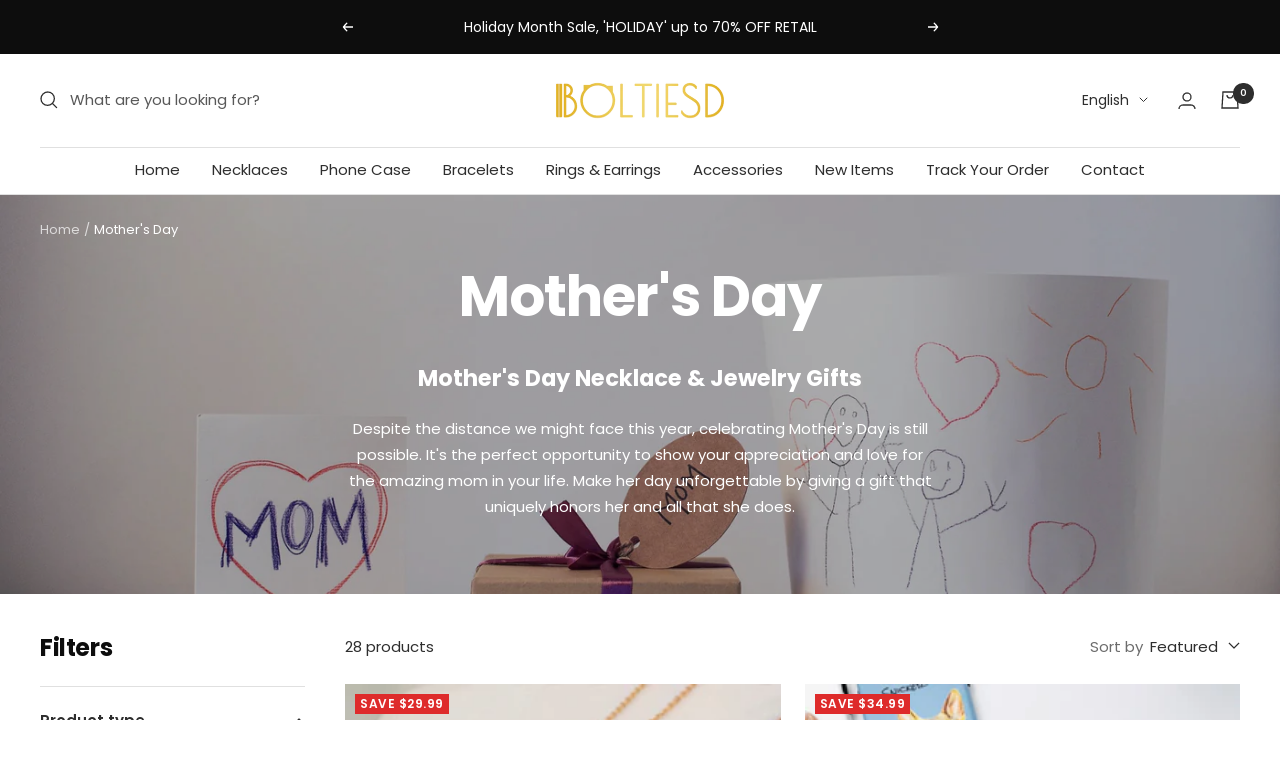

--- FILE ---
content_type: text/html; charset=utf-8
request_url: https://www.boltiesd.com/collections/mothers-day
body_size: 59823
content:
<!doctype html><html class="no-js" lang="en" dir="ltr">
  <head>
    <meta charset="utf-8">
    <meta name="viewport" content="width=device-width, initial-scale=1.0, height=device-height, minimum-scale=1.0, maximum-scale=1.0">
    <meta name="theme-color" content="#ffffff">

    <title>Mother&#39;s Day</title><meta name="description" content="Mother&#39;s Day Necklace &amp;amp; Jewelry Gifts Despite the distance we might face this year, celebrating Mother&#39;s Day is still possible. It&#39;s the perfect opportunity to show your appreciation and love for the amazing mom in your life. Make her day unforgettable by giving a gift that uniquely honors her and all that she does"><link rel="canonical" href="https://www.boltiesd.com/collections/mothers-day"><link rel="shortcut icon" href="//www.boltiesd.com/cdn/shop/files/BO_96x96.png?v=1656410717" type="image/png"><link rel="preconnect" href="https://cdn.shopify.com">
    <link rel="dns-prefetch" href="https://productreviews.shopifycdn.com">
    <link rel="dns-prefetch" href="https://www.google-analytics.com"><link rel="preconnect" href="https://fonts.shopifycdn.com" crossorigin><link rel="preload" as="style" href="//www.boltiesd.com/cdn/shop/t/44/assets/theme.css?v=154638988709435575511707638170">
    <link rel="preload" as="script" href="//www.boltiesd.com/cdn/shop/t/44/assets/vendor.js?v=32643890569905814191707638170">
    <link rel="preload" as="script" href="//www.boltiesd.com/cdn/shop/t/44/assets/theme.js?v=56793036931558426511707638170"><meta property="og:type" content="website">
  <meta property="og:title" content="Mother&#39;s Day"><meta property="og:image" content="http://www.boltiesd.com/cdn/shop/collections/mothers-day-151225.webp?v=1681774067">
  <meta property="og:image:secure_url" content="https://www.boltiesd.com/cdn/shop/collections/mothers-day-151225.webp?v=1681774067">
  <meta property="og:image:width" content="2800">
  <meta property="og:image:height" content="1544"><meta property="og:description" content="Mother&#39;s Day Necklace &amp;amp; Jewelry Gifts Despite the distance we might face this year, celebrating Mother&#39;s Day is still possible. It&#39;s the perfect opportunity to show your appreciation and love for the amazing mom in your life. Make her day unforgettable by giving a gift that uniquely honors her and all that she does"><meta property="og:url" content="https://www.boltiesd.com/collections/mothers-day">
<meta property="og:site_name" content="Boltiesd"><meta name="twitter:card" content="summary"><meta name="twitter:title" content="Mother's Day">
  <meta name="twitter:description" content="Mother&#39;s Day Necklace &amp;amp; Jewelry Gifts
Despite the distance we might face this year, celebrating Mother&#39;s Day is still possible. It&#39;s the perfect opportunity to show your appreciation and love for the amazing mom in your life. Make her day unforgettable by giving a gift that uniquely honors her and all that she does."><meta name="twitter:image" content="https://www.boltiesd.com/cdn/shop/collections/mothers-day-151225_1200x1200_crop_center.webp?v=1681774067">
  <meta name="twitter:image:alt" content="Mother&#39;s Day - Boltiesd™">
    


  <script type="application/ld+json">
  {
    "@context": "https://schema.org",
    "@type": "BreadcrumbList",
  "itemListElement": [{
      "@type": "ListItem",
      "position": 1,
      "name": "Home",
      "item": "https://www.boltiesd.com"
    },{
          "@type": "ListItem",
          "position": 2,
          "name": "Mother's Day",
          "item": "https://www.boltiesd.com/collections/mothers-day"
        }]
  }
  </script>


    <link rel="preload" href="//www.boltiesd.com/cdn/fonts/poppins/poppins_n7.56758dcf284489feb014a026f3727f2f20a54626.woff2" as="font" type="font/woff2" crossorigin><link rel="preload" href="//www.boltiesd.com/cdn/fonts/poppins/poppins_n4.0ba78fa5af9b0e1a374041b3ceaadf0a43b41362.woff2" as="font" type="font/woff2" crossorigin><style>
  /* Typography (heading) */
  @font-face {
  font-family: Poppins;
  font-weight: 700;
  font-style: normal;
  font-display: swap;
  src: url("//www.boltiesd.com/cdn/fonts/poppins/poppins_n7.56758dcf284489feb014a026f3727f2f20a54626.woff2") format("woff2"),
       url("//www.boltiesd.com/cdn/fonts/poppins/poppins_n7.f34f55d9b3d3205d2cd6f64955ff4b36f0cfd8da.woff") format("woff");
}

@font-face {
  font-family: Poppins;
  font-weight: 700;
  font-style: italic;
  font-display: swap;
  src: url("//www.boltiesd.com/cdn/fonts/poppins/poppins_i7.42fd71da11e9d101e1e6c7932199f925f9eea42d.woff2") format("woff2"),
       url("//www.boltiesd.com/cdn/fonts/poppins/poppins_i7.ec8499dbd7616004e21155106d13837fff4cf556.woff") format("woff");
}

/* Typography (body) */
  @font-face {
  font-family: Poppins;
  font-weight: 400;
  font-style: normal;
  font-display: swap;
  src: url("//www.boltiesd.com/cdn/fonts/poppins/poppins_n4.0ba78fa5af9b0e1a374041b3ceaadf0a43b41362.woff2") format("woff2"),
       url("//www.boltiesd.com/cdn/fonts/poppins/poppins_n4.214741a72ff2596839fc9760ee7a770386cf16ca.woff") format("woff");
}

@font-face {
  font-family: Poppins;
  font-weight: 400;
  font-style: italic;
  font-display: swap;
  src: url("//www.boltiesd.com/cdn/fonts/poppins/poppins_i4.846ad1e22474f856bd6b81ba4585a60799a9f5d2.woff2") format("woff2"),
       url("//www.boltiesd.com/cdn/fonts/poppins/poppins_i4.56b43284e8b52fc64c1fd271f289a39e8477e9ec.woff") format("woff");
}

@font-face {
  font-family: Poppins;
  font-weight: 600;
  font-style: normal;
  font-display: swap;
  src: url("//www.boltiesd.com/cdn/fonts/poppins/poppins_n6.aa29d4918bc243723d56b59572e18228ed0786f6.woff2") format("woff2"),
       url("//www.boltiesd.com/cdn/fonts/poppins/poppins_n6.5f815d845fe073750885d5b7e619ee00e8111208.woff") format("woff");
}

@font-face {
  font-family: Poppins;
  font-weight: 600;
  font-style: italic;
  font-display: swap;
  src: url("//www.boltiesd.com/cdn/fonts/poppins/poppins_i6.bb8044d6203f492888d626dafda3c2999253e8e9.woff2") format("woff2"),
       url("//www.boltiesd.com/cdn/fonts/poppins/poppins_i6.e233dec1a61b1e7dead9f920159eda42280a02c3.woff") format("woff");
}

:root {--heading-color: 13, 13, 13;
    --text-color: 46, 46, 46;
    --background: 255, 255, 255;
    --secondary-background: 245, 245, 245;
    --border-color: 224, 224, 224;
    --border-color-darker: 171, 171, 171;
    --success-color: 60, 110, 113;
    --success-background: 216, 226, 227;
    --error-color: 222, 42, 42;
    --error-background: 253, 240, 240;
    --primary-button-background: 238, 193, 82;
    --primary-button-text-color: 46, 46, 46;
    --secondary-button-background: 223, 223, 223;
    --secondary-button-text-color: 46, 46, 46;
    --product-star-rating: 246, 164, 41;
    --product-on-sale-accent: 222, 43, 43;
    --product-sold-out-accent: 91, 91, 91;
    --product-custom-label-background: 5, 30, 56;
    --product-custom-label-text-color: 255, 255, 255;
    --product-custom-label-2-background: 46, 158, 123;
    --product-custom-label-2-text-color: 255, 255, 255;
    --product-low-stock-text-color: 222, 43, 43;
    --product-in-stock-text-color: 46, 158, 123;
    --loading-bar-background: 46, 46, 46;

    /* We duplicate some "base" colors as root colors, which is useful to use on drawer elements or popover without. Those should not be overridden to avoid issues */
    --root-heading-color: 13, 13, 13;
    --root-text-color: 46, 46, 46;
    --root-background: 255, 255, 255;
    --root-border-color: 224, 224, 224;
    --root-primary-button-background: 238, 193, 82;
    --root-primary-button-text-color: 46, 46, 46;

    --base-font-size: 15px;
    --heading-font-family: Poppins, sans-serif;
    --heading-font-weight: 700;
    --heading-font-style: normal;
    --heading-text-transform: normal;
    --text-font-family: Poppins, sans-serif;
    --text-font-weight: 400;
    --text-font-style: normal;
    --text-font-bold-weight: 600;

    /* Typography (font size) */
    --heading-xxsmall-font-size: 11px;
    --heading-xsmall-font-size: 11px;
    --heading-small-font-size: 12px;
    --heading-large-font-size: 36px;
    --heading-h1-font-size: 36px;
    --heading-h2-font-size: 30px;
    --heading-h3-font-size: 26px;
    --heading-h4-font-size: 24px;
    --heading-h5-font-size: 20px;
    --heading-h6-font-size: 16px;

    /* Control the look and feel of the theme by changing radius of various elements */
    --button-border-radius: 0px;
    --block-border-radius: 0px;
    --block-border-radius-reduced: 0px;
    --color-swatch-border-radius: 100%;

    /* Button size */
    --button-height: 48px;
    --button-small-height: 40px;

    /* Form related */
    --form-input-field-height: 48px;
    --form-input-gap: 16px;
    --form-submit-margin: 24px;

    /* Product listing related variables */
    --product-list-block-spacing: 32px;

    /* Video related */
    --play-button-background: 255, 255, 255;
    --play-button-arrow: 46, 46, 46;

    /* RTL support */
    --transform-logical-flip: 1;
    --transform-origin-start: left;
    --transform-origin-end: right;

    /* Other */
    --zoom-cursor-svg-url: url(//www.boltiesd.com/cdn/shop/t/44/assets/zoom-cursor.svg?v=172829407222261240431707638170);
    --arrow-right-svg-url: url(//www.boltiesd.com/cdn/shop/t/44/assets/arrow-right.svg?v=110841875187433202191707638170);
    --arrow-left-svg-url: url(//www.boltiesd.com/cdn/shop/t/44/assets/arrow-left.svg?v=73089120240841302341707638170);

    /* Some useful variables that we can reuse in our CSS. Some explanation are needed for some of them:
       - container-max-width-minus-gutters: represents the container max width without the edge gutters
       - container-outer-width: considering the screen width, represent all the space outside the container
       - container-outer-margin: same as container-outer-width but get set to 0 inside a container
       - container-inner-width: the effective space inside the container (minus gutters)
       - grid-column-width: represents the width of a single column of the grid
       - vertical-breather: this is a variable that defines the global "spacing" between sections, and inside the section
                            to create some "breath" and minimum spacing
     */
    --container-max-width: 1600px;
    --container-gutter: 24px;
    --container-max-width-minus-gutters: calc(var(--container-max-width) - (var(--container-gutter)) * 2);
    --container-outer-width: max(calc((100vw - var(--container-max-width-minus-gutters)) / 2), var(--container-gutter));
    --container-outer-margin: var(--container-outer-width);
    --container-inner-width: calc(100vw - var(--container-outer-width) * 2);

    --grid-column-count: 10;
    --grid-gap: 24px;
    --grid-column-width: calc((100vw - var(--container-outer-width) * 2 - var(--grid-gap) * (var(--grid-column-count) - 1)) / var(--grid-column-count));

    --vertical-breather: 36px;
    --vertical-breather-tight: 36px;

    /* Shopify related variables */
    --payment-terms-background-color: #ffffff;
  }

  @media screen and (min-width: 741px) {
    :root {
      --container-gutter: 40px;
      --grid-column-count: 20;
      --vertical-breather: 48px;
      --vertical-breather-tight: 48px;

      /* Typography (font size) */
      --heading-xsmall-font-size: 12px;
      --heading-small-font-size: 13px;
      --heading-large-font-size: 52px;
      --heading-h1-font-size: 48px;
      --heading-h2-font-size: 38px;
      --heading-h3-font-size: 32px;
      --heading-h4-font-size: 24px;
      --heading-h5-font-size: 20px;
      --heading-h6-font-size: 18px;

      /* Form related */
      --form-input-field-height: 52px;
      --form-submit-margin: 32px;

      /* Button size */
      --button-height: 52px;
      --button-small-height: 44px;
    }
  }

  @media screen and (min-width: 1200px) {
    :root {
      --vertical-breather: 64px;
      --vertical-breather-tight: 48px;
      --product-list-block-spacing: 48px;

      /* Typography */
      --heading-large-font-size: 64px;
      --heading-h1-font-size: 56px;
      --heading-h2-font-size: 48px;
      --heading-h3-font-size: 36px;
      --heading-h4-font-size: 30px;
      --heading-h5-font-size: 24px;
      --heading-h6-font-size: 18px;
    }
  }

  @media screen and (min-width: 1600px) {
    :root {
      --vertical-breather: 64px;
      --vertical-breather-tight: 48px;
    }
  }
</style>
<script src="//www.boltiesd.com/cdn/shop/t/44/assets/socialtags.js?v=57422270008053763041715419272" type="text/javascript"></script><script src="//www.boltiesd.com/cdn/shop/t/44/assets/datatags.js?v=113143471614981519461707638170" type="text/javascript"></script>


    <script>
  // This allows to expose several variables to the global scope, to be used in scripts
  window.themeVariables = {
    settings: {
      direction: "ltr",
      pageType: "collection",
      cartCount: 0,
      moneyFormat: "${{amount}}",
      moneyWithCurrencyFormat: "${{amount}} USD",
      showVendor: false,
      discountMode: "saving",
      currencyCodeEnabled: true,
      cartType: "drawer",
      cartCurrency: "USD",
      mobileZoomFactor: 2.5
    },

    routes: {
      host: "www.boltiesd.com",
      rootUrl: "\/",
      rootUrlWithoutSlash: '',
      cartUrl: "\/cart",
      cartAddUrl: "\/cart\/add",
      cartChangeUrl: "\/cart\/change",
      searchUrl: "\/search",
      predictiveSearchUrl: "\/search\/suggest",
      productRecommendationsUrl: "\/recommendations\/products"
    },

    strings: {
      accessibilityDelete: "Delete",
      accessibilityClose: "Close",
      collectionSoldOut: "Sold out",
      collectionDiscount: "Save @savings@",
      productSalePrice: "Sale price",
      productRegularPrice: "Regular price",
      productFormUnavailable: "Unavailable",
      productFormSoldOut: "Sold out",
      productFormPreOrder: "Pre-order",
      productFormAddToCart: "Add to cart",
      searchNoResults: "No results could be found.",
      searchNewSearch: "New search",
      searchProducts: "Products",
      searchArticles: "Journal",
      searchPages: "Pages",
      searchCollections: "Collections",
      cartViewCart: "View cart",
      cartItemAdded: "Item added to your cart!",
      cartItemAddedShort: "Added to your cart!",
      cartAddOrderNote: "Add order note",
      cartEditOrderNote: "Edit order note",
      shippingEstimatorNoResults: "Sorry, we do not ship to your address.",
      shippingEstimatorOneResult: "There is one shipping rate for your address:",
      shippingEstimatorMultipleResults: "There are several shipping rates for your address:",
      shippingEstimatorError: "One or more error occurred while retrieving shipping rates:"
    },

    libs: {
      flickity: "\/\/www.boltiesd.com\/cdn\/shop\/t\/44\/assets\/flickity.js?v=176646718982628074891707638170",
      photoswipe: "\/\/www.boltiesd.com\/cdn\/shop\/t\/44\/assets\/photoswipe.js?v=132268647426145925301707638170",
      qrCode: "\/\/www.boltiesd.com\/cdn\/shopifycloud\/storefront\/assets\/themes_support\/vendor\/qrcode-3f2b403b.js"
    },

    breakpoints: {
      phone: 'screen and (max-width: 740px)',
      tablet: 'screen and (min-width: 741px) and (max-width: 999px)',
      tabletAndUp: 'screen and (min-width: 741px)',
      pocket: 'screen and (max-width: 999px)',
      lap: 'screen and (min-width: 1000px) and (max-width: 1199px)',
      lapAndUp: 'screen and (min-width: 1000px)',
      desktop: 'screen and (min-width: 1200px)',
      wide: 'screen and (min-width: 1400px)'
    }
  };

  window.addEventListener('pageshow', async () => {
    const cartContent = await (await fetch(`${window.themeVariables.routes.cartUrl}.js`, {cache: 'reload'})).json();
    document.documentElement.dispatchEvent(new CustomEvent('cart:refresh', {detail: {cart: cartContent}}));
  });

  if ('noModule' in HTMLScriptElement.prototype) {
    // Old browsers (like IE) that does not support module will be considered as if not executing JS at all
    document.documentElement.className = document.documentElement.className.replace('no-js', 'js');

    requestAnimationFrame(() => {
      const viewportHeight = (window.visualViewport ? window.visualViewport.height : document.documentElement.clientHeight);
      document.documentElement.style.setProperty('--window-height',viewportHeight + 'px');
    });
  }</script>

    <link rel="stylesheet" href="//www.boltiesd.com/cdn/shop/t/44/assets/theme.css?v=154638988709435575511707638170">

    <script src="//www.boltiesd.com/cdn/shop/t/44/assets/vendor.js?v=32643890569905814191707638170" defer></script>
    <script src="//www.boltiesd.com/cdn/shop/t/44/assets/theme.js?v=56793036931558426511707638170" defer></script>
    <script src="//www.boltiesd.com/cdn/shop/t/44/assets/custom.js?v=167639537848865775061707638170" defer></script>
  
    <script>window.performance && window.performance.mark && window.performance.mark('shopify.content_for_header.start');</script><meta name="google-site-verification" content="teuAt98k2wH5rbHLB_LH-iuY56g1OjqjSGkGRbR5plw">
<meta id="shopify-digital-wallet" name="shopify-digital-wallet" content="/56822333611/digital_wallets/dialog">
<meta name="shopify-checkout-api-token" content="33595d9fc11b4835830836ec72005207">
<meta id="in-context-paypal-metadata" data-shop-id="56822333611" data-venmo-supported="true" data-environment="production" data-locale="en_US" data-paypal-v4="true" data-currency="USD">
<link rel="alternate" type="application/atom+xml" title="Feed" href="/collections/mothers-day.atom" />
<link rel="next" href="/collections/mothers-day?page=2">
<link rel="alternate" hreflang="x-default" href="https://www.boltiesd.com/collections/mothers-day">
<link rel="alternate" hreflang="en" href="https://www.boltiesd.com/collections/mothers-day">
<link rel="alternate" hreflang="de" href="https://www.boltiesd.com/de/collections/mothers-day">
<link rel="alternate" hreflang="fr" href="https://www.boltiesd.com/fr/collections/mothers-day">
<link rel="alternate" hreflang="nl" href="https://www.boltiesd.com/nl/collections/mothers-day">
<link rel="alternate" hreflang="it" href="https://www.boltiesd.com/it/collections/mothers-day">
<link rel="alternate" hreflang="ja" href="https://www.boltiesd.com/ja/collections/mothers-day">
<link rel="alternate" hreflang="pl" href="https://www.boltiesd.com/pl/collections/mothers-day">
<link rel="alternate" hreflang="es" href="https://www.boltiesd.com/es/collections/mothers-day">
<link rel="alternate" hreflang="sv" href="https://www.boltiesd.com/sv/collections/mothers-day">
<link rel="alternate" hreflang="zh-Hant" href="https://www.boltiesd.com/zh/collections/mothers-day">
<link rel="alternate" hreflang="ar" href="https://www.boltiesd.com/ar/collections/mothers-day">
<link rel="alternate" hreflang="da" href="https://www.boltiesd.com/da/collections/mothers-day">
<link rel="alternate" hreflang="nb" href="https://www.boltiesd.com/nb/collections/mothers-day">
<link rel="alternate" hreflang="cs" href="https://www.boltiesd.com/cs/collections/mothers-day">
<link rel="alternate" hreflang="fi" href="https://www.boltiesd.com/fi/collections/mothers-day">
<link rel="alternate" hreflang="hu" href="https://www.boltiesd.com/hu/collections/mothers-day">
<link rel="alternate" hreflang="pt" href="https://www.boltiesd.com/pt/collections/mothers-day">
<link rel="alternate" hreflang="el" href="https://www.boltiesd.com/el/collections/mothers-day">
<link rel="alternate" hreflang="de-DE" href="https://www.boltiesd.com/de-de/collections/mothers-day">
<link rel="alternate" hreflang="en-DE" href="https://www.boltiesd.com/en-de/collections/mothers-day">
<link rel="alternate" hreflang="fr-FR" href="https://www.boltiesd.com/fr-fr/collections/mothers-day">
<link rel="alternate" hreflang="en-FR" href="https://www.boltiesd.com/en-fr/collections/mothers-day">
<link rel="alternate" hreflang="en-CA" href="https://www.boltiesd.com/en-ca/collections/mothers-day">
<link rel="alternate" hreflang="fr-CA" href="https://www.boltiesd.com/fr-ca/collections/mothers-day">
<link rel="alternate" hreflang="ja-JP" href="https://www.boltiesd.com/ja-jp/collections/mothers-day">
<link rel="alternate" hreflang="fr-JP" href="https://www.boltiesd.com/fr-jp/collections/mothers-day">
<link rel="alternate" hreflang="de-JP" href="https://www.boltiesd.com/de-jp/collections/mothers-day">
<link rel="alternate" hreflang="en-JP" href="https://www.boltiesd.com/en-jp/collections/mothers-day">
<link rel="alternate" hreflang="fr-BE" href="https://www.boltiesd.com/fr-be/collections/mothers-day">
<link rel="alternate" hreflang="de-BE" href="https://www.boltiesd.com/de-be/collections/mothers-day">
<link rel="alternate" hreflang="en-BE" href="https://www.boltiesd.com/en-be/collections/mothers-day">
<link rel="alternate" hreflang="nl-BE" href="https://www.boltiesd.com/nl-be/collections/mothers-day">
<link rel="alternate" hreflang="de-LU" href="https://www.boltiesd.com/de-lu/collections/mothers-day">
<link rel="alternate" hreflang="fr-LU" href="https://www.boltiesd.com/fr-lu/collections/mothers-day">
<link rel="alternate" hreflang="en-LU" href="https://www.boltiesd.com/en-lu/collections/mothers-day">
<link rel="alternate" hreflang="en-IT" href="https://www.boltiesd.com/en-it/collections/mothers-day">
<link rel="alternate" hreflang="it-IT" href="https://www.boltiesd.com/it-it/collections/mothers-day">
<link rel="alternate" hreflang="sv-SE" href="https://www.boltiesd.com/sv-se/collections/mothers-day">
<link rel="alternate" hreflang="en-SE" href="https://www.boltiesd.com/en-se/collections/mothers-day">
<link rel="alternate" hreflang="nl-NL" href="https://www.boltiesd.com/nl-nl/collections/mothers-day">
<link rel="alternate" hreflang="en-NL" href="https://www.boltiesd.com/en-nl/collections/mothers-day">
<link rel="alternate" hreflang="de-CH" href="https://www.boltiesd.com/de-ch/collections/mothers-day">
<link rel="alternate" hreflang="fr-CH" href="https://www.boltiesd.com/fr-ch/collections/mothers-day">
<link rel="alternate" hreflang="it-CH" href="https://www.boltiesd.com/it-ch/collections/mothers-day">
<link rel="alternate" hreflang="en-CH" href="https://www.boltiesd.com/en-ch/collections/mothers-day">
<link rel="alternate" hreflang="pl-PL" href="https://www.boltiesd.com/pl-pl/collections/mothers-day">
<link rel="alternate" hreflang="en-PL" href="https://www.boltiesd.com/en-pl/collections/mothers-day">
<link rel="alternate" hreflang="zh-Hant-HK" href="https://www.boltiesd.com/zh-hk/collections/mothers-day">
<link rel="alternate" hreflang="en-HK" href="https://www.boltiesd.com/en-hk/collections/mothers-day">
<link rel="alternate" hreflang="es-MX" href="https://www.boltiesd.com/es-mx/collections/mothers-day">
<link rel="alternate" hreflang="en-MX" href="https://www.boltiesd.com/en-mx/collections/mothers-day">
<link rel="alternate" hreflang="ar-AE" href="https://www.boltiesd.com/ar-ae/collections/mothers-day">
<link rel="alternate" hreflang="en-AE" href="https://www.boltiesd.com/en-ae/collections/mothers-day">
<link rel="alternate" hreflang="es-ES" href="https://www.boltiesd.com/es-es/collections/mothers-day">
<link rel="alternate" hreflang="en-ES" href="https://www.boltiesd.com/en-es/collections/mothers-day">
<link rel="alternate" hreflang="nb-NO" href="https://www.boltiesd.com/nb-no/collections/mothers-day">
<link rel="alternate" hreflang="en-NO" href="https://www.boltiesd.com/en-no/collections/mothers-day">
<link rel="alternate" hreflang="da-DK" href="https://www.boltiesd.com/da-dk/collections/mothers-day">
<link rel="alternate" hreflang="en-DK" href="https://www.boltiesd.com/en-dk/collections/mothers-day">
<link rel="alternate" hreflang="fi-FI" href="https://www.boltiesd.com/fi-fi/collections/mothers-day">
<link rel="alternate" hreflang="sv-FI" href="https://www.boltiesd.com/sv-fi/collections/mothers-day">
<link rel="alternate" hreflang="en-FI" href="https://www.boltiesd.com/en-fi/collections/mothers-day">
<link rel="alternate" hreflang="de-AT" href="https://www.boltiesd.com/de-at/collections/mothers-day">
<link rel="alternate" hreflang="en-AT" href="https://www.boltiesd.com/en-at/collections/mothers-day">
<link rel="alternate" hreflang="cs-CZ" href="https://www.boltiesd.com/cs-cz/collections/mothers-day">
<link rel="alternate" hreflang="en-CZ" href="https://www.boltiesd.com/en-cz/collections/mothers-day">
<link rel="alternate" hreflang="hu-HU" href="https://www.boltiesd.com/hu-hu/collections/mothers-day">
<link rel="alternate" hreflang="en-HU" href="https://www.boltiesd.com/en-hu/collections/mothers-day">
<link rel="alternate" hreflang="pt-PT" href="https://www.boltiesd.com/pt-pt/collections/mothers-day">
<link rel="alternate" hreflang="en-PT" href="https://www.boltiesd.com/en-pt/collections/mothers-day">
<link rel="alternate" hreflang="el-GR" href="https://www.boltiesd.com/el-gr/collections/mothers-day">
<link rel="alternate" hreflang="en-GR" href="https://www.boltiesd.com/en-gr/collections/mothers-day">
<link rel="alternate" hreflang="ar-SA" href="https://www.boltiesd.com/ar-sa/collections/mothers-day">
<link rel="alternate" hreflang="en-SA" href="https://www.boltiesd.com/en-sa/collections/mothers-day">
<link rel="alternate" hreflang="ar-QA" href="https://www.boltiesd.com/ar-qa/collections/mothers-day">
<link rel="alternate" hreflang="en-QA" href="https://www.boltiesd.com/en-qa/collections/mothers-day">
<link rel="alternate" hreflang="zh-Hant-AC" href="https://www.boltiesd.com/zh/collections/mothers-day">
<link rel="alternate" hreflang="zh-Hant-AD" href="https://www.boltiesd.com/zh/collections/mothers-day">
<link rel="alternate" hreflang="zh-Hant-AF" href="https://www.boltiesd.com/zh/collections/mothers-day">
<link rel="alternate" hreflang="zh-Hant-AG" href="https://www.boltiesd.com/zh/collections/mothers-day">
<link rel="alternate" hreflang="zh-Hant-AI" href="https://www.boltiesd.com/zh/collections/mothers-day">
<link rel="alternate" hreflang="zh-Hant-AL" href="https://www.boltiesd.com/zh/collections/mothers-day">
<link rel="alternate" hreflang="zh-Hant-AM" href="https://www.boltiesd.com/zh/collections/mothers-day">
<link rel="alternate" hreflang="zh-Hant-AO" href="https://www.boltiesd.com/zh/collections/mothers-day">
<link rel="alternate" hreflang="zh-Hant-AR" href="https://www.boltiesd.com/zh/collections/mothers-day">
<link rel="alternate" hreflang="zh-Hant-AU" href="https://www.boltiesd.com/zh/collections/mothers-day">
<link rel="alternate" hreflang="zh-Hant-AW" href="https://www.boltiesd.com/zh/collections/mothers-day">
<link rel="alternate" hreflang="zh-Hant-AX" href="https://www.boltiesd.com/zh/collections/mothers-day">
<link rel="alternate" hreflang="zh-Hant-AZ" href="https://www.boltiesd.com/zh/collections/mothers-day">
<link rel="alternate" hreflang="zh-Hant-BA" href="https://www.boltiesd.com/zh/collections/mothers-day">
<link rel="alternate" hreflang="zh-Hant-BB" href="https://www.boltiesd.com/zh/collections/mothers-day">
<link rel="alternate" hreflang="zh-Hant-BD" href="https://www.boltiesd.com/zh/collections/mothers-day">
<link rel="alternate" hreflang="zh-Hant-BF" href="https://www.boltiesd.com/zh/collections/mothers-day">
<link rel="alternate" hreflang="zh-Hant-BG" href="https://www.boltiesd.com/zh/collections/mothers-day">
<link rel="alternate" hreflang="zh-Hant-BH" href="https://www.boltiesd.com/zh/collections/mothers-day">
<link rel="alternate" hreflang="zh-Hant-BI" href="https://www.boltiesd.com/zh/collections/mothers-day">
<link rel="alternate" hreflang="zh-Hant-BJ" href="https://www.boltiesd.com/zh/collections/mothers-day">
<link rel="alternate" hreflang="zh-Hant-BL" href="https://www.boltiesd.com/zh/collections/mothers-day">
<link rel="alternate" hreflang="zh-Hant-BM" href="https://www.boltiesd.com/zh/collections/mothers-day">
<link rel="alternate" hreflang="zh-Hant-BN" href="https://www.boltiesd.com/zh/collections/mothers-day">
<link rel="alternate" hreflang="zh-Hant-BO" href="https://www.boltiesd.com/zh/collections/mothers-day">
<link rel="alternate" hreflang="zh-Hant-BQ" href="https://www.boltiesd.com/zh/collections/mothers-day">
<link rel="alternate" hreflang="zh-Hant-BR" href="https://www.boltiesd.com/zh/collections/mothers-day">
<link rel="alternate" hreflang="zh-Hant-BS" href="https://www.boltiesd.com/zh/collections/mothers-day">
<link rel="alternate" hreflang="zh-Hant-BT" href="https://www.boltiesd.com/zh/collections/mothers-day">
<link rel="alternate" hreflang="zh-Hant-BW" href="https://www.boltiesd.com/zh/collections/mothers-day">
<link rel="alternate" hreflang="zh-Hant-BY" href="https://www.boltiesd.com/zh/collections/mothers-day">
<link rel="alternate" hreflang="zh-Hant-BZ" href="https://www.boltiesd.com/zh/collections/mothers-day">
<link rel="alternate" hreflang="zh-Hant-CC" href="https://www.boltiesd.com/zh/collections/mothers-day">
<link rel="alternate" hreflang="zh-Hant-CD" href="https://www.boltiesd.com/zh/collections/mothers-day">
<link rel="alternate" hreflang="zh-Hant-CF" href="https://www.boltiesd.com/zh/collections/mothers-day">
<link rel="alternate" hreflang="zh-Hant-CG" href="https://www.boltiesd.com/zh/collections/mothers-day">
<link rel="alternate" hreflang="zh-Hant-CI" href="https://www.boltiesd.com/zh/collections/mothers-day">
<link rel="alternate" hreflang="zh-Hant-CK" href="https://www.boltiesd.com/zh/collections/mothers-day">
<link rel="alternate" hreflang="zh-Hant-CL" href="https://www.boltiesd.com/zh/collections/mothers-day">
<link rel="alternate" hreflang="zh-Hant-CM" href="https://www.boltiesd.com/zh/collections/mothers-day">
<link rel="alternate" hreflang="zh-Hant-CN" href="https://www.boltiesd.com/zh/collections/mothers-day">
<link rel="alternate" hreflang="zh-Hant-CO" href="https://www.boltiesd.com/zh/collections/mothers-day">
<link rel="alternate" hreflang="zh-Hant-CR" href="https://www.boltiesd.com/zh/collections/mothers-day">
<link rel="alternate" hreflang="zh-Hant-CV" href="https://www.boltiesd.com/zh/collections/mothers-day">
<link rel="alternate" hreflang="zh-Hant-CW" href="https://www.boltiesd.com/zh/collections/mothers-day">
<link rel="alternate" hreflang="zh-Hant-CX" href="https://www.boltiesd.com/zh/collections/mothers-day">
<link rel="alternate" hreflang="zh-Hant-CY" href="https://www.boltiesd.com/zh/collections/mothers-day">
<link rel="alternate" hreflang="zh-Hant-DJ" href="https://www.boltiesd.com/zh/collections/mothers-day">
<link rel="alternate" hreflang="zh-Hant-DM" href="https://www.boltiesd.com/zh/collections/mothers-day">
<link rel="alternate" hreflang="zh-Hant-DO" href="https://www.boltiesd.com/zh/collections/mothers-day">
<link rel="alternate" hreflang="zh-Hant-DZ" href="https://www.boltiesd.com/zh/collections/mothers-day">
<link rel="alternate" hreflang="zh-Hant-EC" href="https://www.boltiesd.com/zh/collections/mothers-day">
<link rel="alternate" hreflang="zh-Hant-EE" href="https://www.boltiesd.com/zh/collections/mothers-day">
<link rel="alternate" hreflang="zh-Hant-EG" href="https://www.boltiesd.com/zh/collections/mothers-day">
<link rel="alternate" hreflang="zh-Hant-EH" href="https://www.boltiesd.com/zh/collections/mothers-day">
<link rel="alternate" hreflang="zh-Hant-ER" href="https://www.boltiesd.com/zh/collections/mothers-day">
<link rel="alternate" hreflang="zh-Hant-ET" href="https://www.boltiesd.com/zh/collections/mothers-day">
<link rel="alternate" hreflang="zh-Hant-FJ" href="https://www.boltiesd.com/zh/collections/mothers-day">
<link rel="alternate" hreflang="zh-Hant-FK" href="https://www.boltiesd.com/zh/collections/mothers-day">
<link rel="alternate" hreflang="zh-Hant-FO" href="https://www.boltiesd.com/zh/collections/mothers-day">
<link rel="alternate" hreflang="zh-Hant-GA" href="https://www.boltiesd.com/zh/collections/mothers-day">
<link rel="alternate" hreflang="zh-Hant-GB" href="https://www.boltiesd.com/zh/collections/mothers-day">
<link rel="alternate" hreflang="zh-Hant-GD" href="https://www.boltiesd.com/zh/collections/mothers-day">
<link rel="alternate" hreflang="zh-Hant-GE" href="https://www.boltiesd.com/zh/collections/mothers-day">
<link rel="alternate" hreflang="zh-Hant-GF" href="https://www.boltiesd.com/zh/collections/mothers-day">
<link rel="alternate" hreflang="zh-Hant-GG" href="https://www.boltiesd.com/zh/collections/mothers-day">
<link rel="alternate" hreflang="zh-Hant-GH" href="https://www.boltiesd.com/zh/collections/mothers-day">
<link rel="alternate" hreflang="zh-Hant-GI" href="https://www.boltiesd.com/zh/collections/mothers-day">
<link rel="alternate" hreflang="zh-Hant-GL" href="https://www.boltiesd.com/zh/collections/mothers-day">
<link rel="alternate" hreflang="zh-Hant-GM" href="https://www.boltiesd.com/zh/collections/mothers-day">
<link rel="alternate" hreflang="zh-Hant-GN" href="https://www.boltiesd.com/zh/collections/mothers-day">
<link rel="alternate" hreflang="zh-Hant-GP" href="https://www.boltiesd.com/zh/collections/mothers-day">
<link rel="alternate" hreflang="zh-Hant-GQ" href="https://www.boltiesd.com/zh/collections/mothers-day">
<link rel="alternate" hreflang="zh-Hant-GS" href="https://www.boltiesd.com/zh/collections/mothers-day">
<link rel="alternate" hreflang="zh-Hant-GT" href="https://www.boltiesd.com/zh/collections/mothers-day">
<link rel="alternate" hreflang="zh-Hant-GW" href="https://www.boltiesd.com/zh/collections/mothers-day">
<link rel="alternate" hreflang="zh-Hant-GY" href="https://www.boltiesd.com/zh/collections/mothers-day">
<link rel="alternate" hreflang="zh-Hant-HN" href="https://www.boltiesd.com/zh/collections/mothers-day">
<link rel="alternate" hreflang="zh-Hant-HR" href="https://www.boltiesd.com/zh/collections/mothers-day">
<link rel="alternate" hreflang="zh-Hant-HT" href="https://www.boltiesd.com/zh/collections/mothers-day">
<link rel="alternate" hreflang="zh-Hant-ID" href="https://www.boltiesd.com/zh/collections/mothers-day">
<link rel="alternate" hreflang="zh-Hant-IE" href="https://www.boltiesd.com/zh/collections/mothers-day">
<link rel="alternate" hreflang="zh-Hant-IL" href="https://www.boltiesd.com/zh/collections/mothers-day">
<link rel="alternate" hreflang="zh-Hant-IM" href="https://www.boltiesd.com/zh/collections/mothers-day">
<link rel="alternate" hreflang="zh-Hant-IN" href="https://www.boltiesd.com/zh/collections/mothers-day">
<link rel="alternate" hreflang="zh-Hant-IO" href="https://www.boltiesd.com/zh/collections/mothers-day">
<link rel="alternate" hreflang="zh-Hant-IQ" href="https://www.boltiesd.com/zh/collections/mothers-day">
<link rel="alternate" hreflang="zh-Hant-IS" href="https://www.boltiesd.com/zh/collections/mothers-day">
<link rel="alternate" hreflang="zh-Hant-JE" href="https://www.boltiesd.com/zh/collections/mothers-day">
<link rel="alternate" hreflang="zh-Hant-JM" href="https://www.boltiesd.com/zh/collections/mothers-day">
<link rel="alternate" hreflang="zh-Hant-JO" href="https://www.boltiesd.com/zh/collections/mothers-day">
<link rel="alternate" hreflang="zh-Hant-KE" href="https://www.boltiesd.com/zh/collections/mothers-day">
<link rel="alternate" hreflang="zh-Hant-KG" href="https://www.boltiesd.com/zh/collections/mothers-day">
<link rel="alternate" hreflang="zh-Hant-KH" href="https://www.boltiesd.com/zh/collections/mothers-day">
<link rel="alternate" hreflang="zh-Hant-KI" href="https://www.boltiesd.com/zh/collections/mothers-day">
<link rel="alternate" hreflang="zh-Hant-KM" href="https://www.boltiesd.com/zh/collections/mothers-day">
<link rel="alternate" hreflang="zh-Hant-KN" href="https://www.boltiesd.com/zh/collections/mothers-day">
<link rel="alternate" hreflang="zh-Hant-KR" href="https://www.boltiesd.com/zh/collections/mothers-day">
<link rel="alternate" hreflang="zh-Hant-KW" href="https://www.boltiesd.com/zh/collections/mothers-day">
<link rel="alternate" hreflang="zh-Hant-KY" href="https://www.boltiesd.com/zh/collections/mothers-day">
<link rel="alternate" hreflang="zh-Hant-KZ" href="https://www.boltiesd.com/zh/collections/mothers-day">
<link rel="alternate" hreflang="zh-Hant-LA" href="https://www.boltiesd.com/zh/collections/mothers-day">
<link rel="alternate" hreflang="zh-Hant-LB" href="https://www.boltiesd.com/zh/collections/mothers-day">
<link rel="alternate" hreflang="zh-Hant-LC" href="https://www.boltiesd.com/zh/collections/mothers-day">
<link rel="alternate" hreflang="zh-Hant-LI" href="https://www.boltiesd.com/zh/collections/mothers-day">
<link rel="alternate" hreflang="zh-Hant-LK" href="https://www.boltiesd.com/zh/collections/mothers-day">
<link rel="alternate" hreflang="zh-Hant-LR" href="https://www.boltiesd.com/zh/collections/mothers-day">
<link rel="alternate" hreflang="zh-Hant-LS" href="https://www.boltiesd.com/zh/collections/mothers-day">
<link rel="alternate" hreflang="zh-Hant-LT" href="https://www.boltiesd.com/zh/collections/mothers-day">
<link rel="alternate" hreflang="zh-Hant-LV" href="https://www.boltiesd.com/zh/collections/mothers-day">
<link rel="alternate" hreflang="zh-Hant-LY" href="https://www.boltiesd.com/zh/collections/mothers-day">
<link rel="alternate" hreflang="zh-Hant-MA" href="https://www.boltiesd.com/zh/collections/mothers-day">
<link rel="alternate" hreflang="zh-Hant-MC" href="https://www.boltiesd.com/zh/collections/mothers-day">
<link rel="alternate" hreflang="zh-Hant-MD" href="https://www.boltiesd.com/zh/collections/mothers-day">
<link rel="alternate" hreflang="zh-Hant-ME" href="https://www.boltiesd.com/zh/collections/mothers-day">
<link rel="alternate" hreflang="zh-Hant-MF" href="https://www.boltiesd.com/zh/collections/mothers-day">
<link rel="alternate" hreflang="zh-Hant-MG" href="https://www.boltiesd.com/zh/collections/mothers-day">
<link rel="alternate" hreflang="zh-Hant-MK" href="https://www.boltiesd.com/zh/collections/mothers-day">
<link rel="alternate" hreflang="zh-Hant-ML" href="https://www.boltiesd.com/zh/collections/mothers-day">
<link rel="alternate" hreflang="zh-Hant-MM" href="https://www.boltiesd.com/zh/collections/mothers-day">
<link rel="alternate" hreflang="zh-Hant-MN" href="https://www.boltiesd.com/zh/collections/mothers-day">
<link rel="alternate" hreflang="zh-Hant-MO" href="https://www.boltiesd.com/zh/collections/mothers-day">
<link rel="alternate" hreflang="zh-Hant-MQ" href="https://www.boltiesd.com/zh/collections/mothers-day">
<link rel="alternate" hreflang="zh-Hant-MR" href="https://www.boltiesd.com/zh/collections/mothers-day">
<link rel="alternate" hreflang="zh-Hant-MS" href="https://www.boltiesd.com/zh/collections/mothers-day">
<link rel="alternate" hreflang="zh-Hant-MT" href="https://www.boltiesd.com/zh/collections/mothers-day">
<link rel="alternate" hreflang="zh-Hant-MU" href="https://www.boltiesd.com/zh/collections/mothers-day">
<link rel="alternate" hreflang="zh-Hant-MV" href="https://www.boltiesd.com/zh/collections/mothers-day">
<link rel="alternate" hreflang="zh-Hant-MW" href="https://www.boltiesd.com/zh/collections/mothers-day">
<link rel="alternate" hreflang="zh-Hant-MY" href="https://www.boltiesd.com/zh/collections/mothers-day">
<link rel="alternate" hreflang="zh-Hant-MZ" href="https://www.boltiesd.com/zh/collections/mothers-day">
<link rel="alternate" hreflang="zh-Hant-NA" href="https://www.boltiesd.com/zh/collections/mothers-day">
<link rel="alternate" hreflang="zh-Hant-NC" href="https://www.boltiesd.com/zh/collections/mothers-day">
<link rel="alternate" hreflang="zh-Hant-NE" href="https://www.boltiesd.com/zh/collections/mothers-day">
<link rel="alternate" hreflang="zh-Hant-NF" href="https://www.boltiesd.com/zh/collections/mothers-day">
<link rel="alternate" hreflang="zh-Hant-NG" href="https://www.boltiesd.com/zh/collections/mothers-day">
<link rel="alternate" hreflang="zh-Hant-NI" href="https://www.boltiesd.com/zh/collections/mothers-day">
<link rel="alternate" hreflang="zh-Hant-NP" href="https://www.boltiesd.com/zh/collections/mothers-day">
<link rel="alternate" hreflang="zh-Hant-NR" href="https://www.boltiesd.com/zh/collections/mothers-day">
<link rel="alternate" hreflang="zh-Hant-NU" href="https://www.boltiesd.com/zh/collections/mothers-day">
<link rel="alternate" hreflang="zh-Hant-NZ" href="https://www.boltiesd.com/zh/collections/mothers-day">
<link rel="alternate" hreflang="zh-Hant-OM" href="https://www.boltiesd.com/zh/collections/mothers-day">
<link rel="alternate" hreflang="zh-Hant-PA" href="https://www.boltiesd.com/zh/collections/mothers-day">
<link rel="alternate" hreflang="zh-Hant-PE" href="https://www.boltiesd.com/zh/collections/mothers-day">
<link rel="alternate" hreflang="zh-Hant-PF" href="https://www.boltiesd.com/zh/collections/mothers-day">
<link rel="alternate" hreflang="zh-Hant-PG" href="https://www.boltiesd.com/zh/collections/mothers-day">
<link rel="alternate" hreflang="zh-Hant-PH" href="https://www.boltiesd.com/zh/collections/mothers-day">
<link rel="alternate" hreflang="zh-Hant-PK" href="https://www.boltiesd.com/zh/collections/mothers-day">
<link rel="alternate" hreflang="zh-Hant-PM" href="https://www.boltiesd.com/zh/collections/mothers-day">
<link rel="alternate" hreflang="zh-Hant-PN" href="https://www.boltiesd.com/zh/collections/mothers-day">
<link rel="alternate" hreflang="zh-Hant-PS" href="https://www.boltiesd.com/zh/collections/mothers-day">
<link rel="alternate" hreflang="zh-Hant-PY" href="https://www.boltiesd.com/zh/collections/mothers-day">
<link rel="alternate" hreflang="zh-Hant-RE" href="https://www.boltiesd.com/zh/collections/mothers-day">
<link rel="alternate" hreflang="zh-Hant-RO" href="https://www.boltiesd.com/zh/collections/mothers-day">
<link rel="alternate" hreflang="zh-Hant-RS" href="https://www.boltiesd.com/zh/collections/mothers-day">
<link rel="alternate" hreflang="zh-Hant-RU" href="https://www.boltiesd.com/zh/collections/mothers-day">
<link rel="alternate" hreflang="zh-Hant-RW" href="https://www.boltiesd.com/zh/collections/mothers-day">
<link rel="alternate" hreflang="zh-Hant-SB" href="https://www.boltiesd.com/zh/collections/mothers-day">
<link rel="alternate" hreflang="zh-Hant-SC" href="https://www.boltiesd.com/zh/collections/mothers-day">
<link rel="alternate" hreflang="zh-Hant-SD" href="https://www.boltiesd.com/zh/collections/mothers-day">
<link rel="alternate" hreflang="zh-Hant-SG" href="https://www.boltiesd.com/zh/collections/mothers-day">
<link rel="alternate" hreflang="zh-Hant-SH" href="https://www.boltiesd.com/zh/collections/mothers-day">
<link rel="alternate" hreflang="zh-Hant-SI" href="https://www.boltiesd.com/zh/collections/mothers-day">
<link rel="alternate" hreflang="zh-Hant-SJ" href="https://www.boltiesd.com/zh/collections/mothers-day">
<link rel="alternate" hreflang="zh-Hant-SK" href="https://www.boltiesd.com/zh/collections/mothers-day">
<link rel="alternate" hreflang="zh-Hant-SL" href="https://www.boltiesd.com/zh/collections/mothers-day">
<link rel="alternate" hreflang="zh-Hant-SM" href="https://www.boltiesd.com/zh/collections/mothers-day">
<link rel="alternate" hreflang="zh-Hant-SN" href="https://www.boltiesd.com/zh/collections/mothers-day">
<link rel="alternate" hreflang="zh-Hant-SO" href="https://www.boltiesd.com/zh/collections/mothers-day">
<link rel="alternate" hreflang="zh-Hant-SR" href="https://www.boltiesd.com/zh/collections/mothers-day">
<link rel="alternate" hreflang="zh-Hant-SS" href="https://www.boltiesd.com/zh/collections/mothers-day">
<link rel="alternate" hreflang="zh-Hant-ST" href="https://www.boltiesd.com/zh/collections/mothers-day">
<link rel="alternate" hreflang="zh-Hant-SV" href="https://www.boltiesd.com/zh/collections/mothers-day">
<link rel="alternate" hreflang="zh-Hant-SX" href="https://www.boltiesd.com/zh/collections/mothers-day">
<link rel="alternate" hreflang="zh-Hant-SZ" href="https://www.boltiesd.com/zh/collections/mothers-day">
<link rel="alternate" hreflang="zh-Hant-TA" href="https://www.boltiesd.com/zh/collections/mothers-day">
<link rel="alternate" hreflang="zh-Hant-TC" href="https://www.boltiesd.com/zh/collections/mothers-day">
<link rel="alternate" hreflang="zh-Hant-TD" href="https://www.boltiesd.com/zh/collections/mothers-day">
<link rel="alternate" hreflang="zh-Hant-TF" href="https://www.boltiesd.com/zh/collections/mothers-day">
<link rel="alternate" hreflang="zh-Hant-TG" href="https://www.boltiesd.com/zh/collections/mothers-day">
<link rel="alternate" hreflang="zh-Hant-TH" href="https://www.boltiesd.com/zh/collections/mothers-day">
<link rel="alternate" hreflang="zh-Hant-TJ" href="https://www.boltiesd.com/zh/collections/mothers-day">
<link rel="alternate" hreflang="zh-Hant-TK" href="https://www.boltiesd.com/zh/collections/mothers-day">
<link rel="alternate" hreflang="zh-Hant-TL" href="https://www.boltiesd.com/zh/collections/mothers-day">
<link rel="alternate" hreflang="zh-Hant-TM" href="https://www.boltiesd.com/zh/collections/mothers-day">
<link rel="alternate" hreflang="zh-Hant-TN" href="https://www.boltiesd.com/zh/collections/mothers-day">
<link rel="alternate" hreflang="zh-Hant-TO" href="https://www.boltiesd.com/zh/collections/mothers-day">
<link rel="alternate" hreflang="zh-Hant-TR" href="https://www.boltiesd.com/zh/collections/mothers-day">
<link rel="alternate" hreflang="zh-Hant-TT" href="https://www.boltiesd.com/zh/collections/mothers-day">
<link rel="alternate" hreflang="zh-Hant-TV" href="https://www.boltiesd.com/zh/collections/mothers-day">
<link rel="alternate" hreflang="zh-Hant-TW" href="https://www.boltiesd.com/zh/collections/mothers-day">
<link rel="alternate" hreflang="zh-Hant-TZ" href="https://www.boltiesd.com/zh/collections/mothers-day">
<link rel="alternate" hreflang="zh-Hant-UA" href="https://www.boltiesd.com/zh/collections/mothers-day">
<link rel="alternate" hreflang="zh-Hant-UG" href="https://www.boltiesd.com/zh/collections/mothers-day">
<link rel="alternate" hreflang="zh-Hant-UM" href="https://www.boltiesd.com/zh/collections/mothers-day">
<link rel="alternate" hreflang="zh-Hant-US" href="https://www.boltiesd.com/zh/collections/mothers-day">
<link rel="alternate" hreflang="zh-Hant-UY" href="https://www.boltiesd.com/zh/collections/mothers-day">
<link rel="alternate" hreflang="zh-Hant-UZ" href="https://www.boltiesd.com/zh/collections/mothers-day">
<link rel="alternate" hreflang="zh-Hant-VA" href="https://www.boltiesd.com/zh/collections/mothers-day">
<link rel="alternate" hreflang="zh-Hant-VC" href="https://www.boltiesd.com/zh/collections/mothers-day">
<link rel="alternate" hreflang="zh-Hant-VE" href="https://www.boltiesd.com/zh/collections/mothers-day">
<link rel="alternate" hreflang="zh-Hant-VG" href="https://www.boltiesd.com/zh/collections/mothers-day">
<link rel="alternate" hreflang="zh-Hant-VN" href="https://www.boltiesd.com/zh/collections/mothers-day">
<link rel="alternate" hreflang="zh-Hant-VU" href="https://www.boltiesd.com/zh/collections/mothers-day">
<link rel="alternate" hreflang="zh-Hant-WF" href="https://www.boltiesd.com/zh/collections/mothers-day">
<link rel="alternate" hreflang="zh-Hant-WS" href="https://www.boltiesd.com/zh/collections/mothers-day">
<link rel="alternate" hreflang="zh-Hant-XK" href="https://www.boltiesd.com/zh/collections/mothers-day">
<link rel="alternate" hreflang="zh-Hant-YE" href="https://www.boltiesd.com/zh/collections/mothers-day">
<link rel="alternate" hreflang="zh-Hant-YT" href="https://www.boltiesd.com/zh/collections/mothers-day">
<link rel="alternate" hreflang="zh-Hant-ZA" href="https://www.boltiesd.com/zh/collections/mothers-day">
<link rel="alternate" hreflang="zh-Hant-ZM" href="https://www.boltiesd.com/zh/collections/mothers-day">
<link rel="alternate" hreflang="zh-Hant-ZW" href="https://www.boltiesd.com/zh/collections/mothers-day">
<link rel="alternate" type="application/json+oembed" href="https://www.boltiesd.com/collections/mothers-day.oembed">
<script async="async" src="/checkouts/internal/preloads.js?locale=en-US"></script>
<script id="shopify-features" type="application/json">{"accessToken":"33595d9fc11b4835830836ec72005207","betas":["rich-media-storefront-analytics"],"domain":"www.boltiesd.com","predictiveSearch":true,"shopId":56822333611,"locale":"en"}</script>
<script>var Shopify = Shopify || {};
Shopify.shop = "boltiesd.myshopify.com";
Shopify.locale = "en";
Shopify.currency = {"active":"USD","rate":"1.0"};
Shopify.country = "US";
Shopify.theme = {"name":"FieryMayo Focal 10.1.3 - Feb 24 | Colors","id":134997049515,"schema_name":"Focal","schema_version":"10.1.3","theme_store_id":714,"role":"main"};
Shopify.theme.handle = "null";
Shopify.theme.style = {"id":null,"handle":null};
Shopify.cdnHost = "www.boltiesd.com/cdn";
Shopify.routes = Shopify.routes || {};
Shopify.routes.root = "/";</script>
<script type="module">!function(o){(o.Shopify=o.Shopify||{}).modules=!0}(window);</script>
<script>!function(o){function n(){var o=[];function n(){o.push(Array.prototype.slice.apply(arguments))}return n.q=o,n}var t=o.Shopify=o.Shopify||{};t.loadFeatures=n(),t.autoloadFeatures=n()}(window);</script>
<script id="shop-js-analytics" type="application/json">{"pageType":"collection"}</script>
<script defer="defer" async type="module" src="//www.boltiesd.com/cdn/shopifycloud/shop-js/modules/v2/client.init-shop-cart-sync_BT-GjEfc.en.esm.js"></script>
<script defer="defer" async type="module" src="//www.boltiesd.com/cdn/shopifycloud/shop-js/modules/v2/chunk.common_D58fp_Oc.esm.js"></script>
<script defer="defer" async type="module" src="//www.boltiesd.com/cdn/shopifycloud/shop-js/modules/v2/chunk.modal_xMitdFEc.esm.js"></script>
<script type="module">
  await import("//www.boltiesd.com/cdn/shopifycloud/shop-js/modules/v2/client.init-shop-cart-sync_BT-GjEfc.en.esm.js");
await import("//www.boltiesd.com/cdn/shopifycloud/shop-js/modules/v2/chunk.common_D58fp_Oc.esm.js");
await import("//www.boltiesd.com/cdn/shopifycloud/shop-js/modules/v2/chunk.modal_xMitdFEc.esm.js");

  window.Shopify.SignInWithShop?.initShopCartSync?.({"fedCMEnabled":true,"windoidEnabled":true});

</script>
<script>(function() {
  var isLoaded = false;
  function asyncLoad() {
    if (isLoaded) return;
    isLoaded = true;
    var urls = ["\/\/cdn.shopify.com\/proxy\/17e0e92ab939984ad9251fc8e257539160738e3b1213dac40d99a16f129b3793\/api.goaffpro.com\/loader.js?shop=boltiesd.myshopify.com\u0026sp-cache-control=cHVibGljLCBtYXgtYWdlPTkwMA"];
    for (var i = 0; i < urls.length; i++) {
      var s = document.createElement('script');
      s.type = 'text/javascript';
      s.async = true;
      s.src = urls[i];
      var x = document.getElementsByTagName('script')[0];
      x.parentNode.insertBefore(s, x);
    }
  };
  if(window.attachEvent) {
    window.attachEvent('onload', asyncLoad);
  } else {
    window.addEventListener('load', asyncLoad, false);
  }
})();</script>
<script id="__st">var __st={"a":56822333611,"offset":-28800,"reqid":"4c94ecbf-8a5f-407e-bd2e-3ec7d44b9f0a-1769302137","pageurl":"www.boltiesd.com\/collections\/mothers-day","u":"d0f8730b5e83","p":"collection","rtyp":"collection","rid":294166724779};</script>
<script>window.ShopifyPaypalV4VisibilityTracking = true;</script>
<script id="captcha-bootstrap">!function(){'use strict';const t='contact',e='account',n='new_comment',o=[[t,t],['blogs',n],['comments',n],[t,'customer']],c=[[e,'customer_login'],[e,'guest_login'],[e,'recover_customer_password'],[e,'create_customer']],r=t=>t.map((([t,e])=>`form[action*='/${t}']:not([data-nocaptcha='true']) input[name='form_type'][value='${e}']`)).join(','),a=t=>()=>t?[...document.querySelectorAll(t)].map((t=>t.form)):[];function s(){const t=[...o],e=r(t);return a(e)}const i='password',u='form_key',d=['recaptcha-v3-token','g-recaptcha-response','h-captcha-response',i],f=()=>{try{return window.sessionStorage}catch{return}},m='__shopify_v',_=t=>t.elements[u];function p(t,e,n=!1){try{const o=window.sessionStorage,c=JSON.parse(o.getItem(e)),{data:r}=function(t){const{data:e,action:n}=t;return t[m]||n?{data:e,action:n}:{data:t,action:n}}(c);for(const[e,n]of Object.entries(r))t.elements[e]&&(t.elements[e].value=n);n&&o.removeItem(e)}catch(o){console.error('form repopulation failed',{error:o})}}const l='form_type',E='cptcha';function T(t){t.dataset[E]=!0}const w=window,h=w.document,L='Shopify',v='ce_forms',y='captcha';let A=!1;((t,e)=>{const n=(g='f06e6c50-85a8-45c8-87d0-21a2b65856fe',I='https://cdn.shopify.com/shopifycloud/storefront-forms-hcaptcha/ce_storefront_forms_captcha_hcaptcha.v1.5.2.iife.js',D={infoText:'Protected by hCaptcha',privacyText:'Privacy',termsText:'Terms'},(t,e,n)=>{const o=w[L][v],c=o.bindForm;if(c)return c(t,g,e,D).then(n);var r;o.q.push([[t,g,e,D],n]),r=I,A||(h.body.append(Object.assign(h.createElement('script'),{id:'captcha-provider',async:!0,src:r})),A=!0)});var g,I,D;w[L]=w[L]||{},w[L][v]=w[L][v]||{},w[L][v].q=[],w[L][y]=w[L][y]||{},w[L][y].protect=function(t,e){n(t,void 0,e),T(t)},Object.freeze(w[L][y]),function(t,e,n,w,h,L){const[v,y,A,g]=function(t,e,n){const i=e?o:[],u=t?c:[],d=[...i,...u],f=r(d),m=r(i),_=r(d.filter((([t,e])=>n.includes(e))));return[a(f),a(m),a(_),s()]}(w,h,L),I=t=>{const e=t.target;return e instanceof HTMLFormElement?e:e&&e.form},D=t=>v().includes(t);t.addEventListener('submit',(t=>{const e=I(t);if(!e)return;const n=D(e)&&!e.dataset.hcaptchaBound&&!e.dataset.recaptchaBound,o=_(e),c=g().includes(e)&&(!o||!o.value);(n||c)&&t.preventDefault(),c&&!n&&(function(t){try{if(!f())return;!function(t){const e=f();if(!e)return;const n=_(t);if(!n)return;const o=n.value;o&&e.removeItem(o)}(t);const e=Array.from(Array(32),(()=>Math.random().toString(36)[2])).join('');!function(t,e){_(t)||t.append(Object.assign(document.createElement('input'),{type:'hidden',name:u})),t.elements[u].value=e}(t,e),function(t,e){const n=f();if(!n)return;const o=[...t.querySelectorAll(`input[type='${i}']`)].map((({name:t})=>t)),c=[...d,...o],r={};for(const[a,s]of new FormData(t).entries())c.includes(a)||(r[a]=s);n.setItem(e,JSON.stringify({[m]:1,action:t.action,data:r}))}(t,e)}catch(e){console.error('failed to persist form',e)}}(e),e.submit())}));const S=(t,e)=>{t&&!t.dataset[E]&&(n(t,e.some((e=>e===t))),T(t))};for(const o of['focusin','change'])t.addEventListener(o,(t=>{const e=I(t);D(e)&&S(e,y())}));const B=e.get('form_key'),M=e.get(l),P=B&&M;t.addEventListener('DOMContentLoaded',(()=>{const t=y();if(P)for(const e of t)e.elements[l].value===M&&p(e,B);[...new Set([...A(),...v().filter((t=>'true'===t.dataset.shopifyCaptcha))])].forEach((e=>S(e,t)))}))}(h,new URLSearchParams(w.location.search),n,t,e,['guest_login'])})(!0,!0)}();</script>
<script integrity="sha256-4kQ18oKyAcykRKYeNunJcIwy7WH5gtpwJnB7kiuLZ1E=" data-source-attribution="shopify.loadfeatures" defer="defer" src="//www.boltiesd.com/cdn/shopifycloud/storefront/assets/storefront/load_feature-a0a9edcb.js" crossorigin="anonymous"></script>
<script data-source-attribution="shopify.dynamic_checkout.dynamic.init">var Shopify=Shopify||{};Shopify.PaymentButton=Shopify.PaymentButton||{isStorefrontPortableWallets:!0,init:function(){window.Shopify.PaymentButton.init=function(){};var t=document.createElement("script");t.src="https://www.boltiesd.com/cdn/shopifycloud/portable-wallets/latest/portable-wallets.en.js",t.type="module",document.head.appendChild(t)}};
</script>
<script data-source-attribution="shopify.dynamic_checkout.buyer_consent">
  function portableWalletsHideBuyerConsent(e){var t=document.getElementById("shopify-buyer-consent"),n=document.getElementById("shopify-subscription-policy-button");t&&n&&(t.classList.add("hidden"),t.setAttribute("aria-hidden","true"),n.removeEventListener("click",e))}function portableWalletsShowBuyerConsent(e){var t=document.getElementById("shopify-buyer-consent"),n=document.getElementById("shopify-subscription-policy-button");t&&n&&(t.classList.remove("hidden"),t.removeAttribute("aria-hidden"),n.addEventListener("click",e))}window.Shopify?.PaymentButton&&(window.Shopify.PaymentButton.hideBuyerConsent=portableWalletsHideBuyerConsent,window.Shopify.PaymentButton.showBuyerConsent=portableWalletsShowBuyerConsent);
</script>
<script data-source-attribution="shopify.dynamic_checkout.cart.bootstrap">document.addEventListener("DOMContentLoaded",(function(){function t(){return document.querySelector("shopify-accelerated-checkout-cart, shopify-accelerated-checkout")}if(t())Shopify.PaymentButton.init();else{new MutationObserver((function(e,n){t()&&(Shopify.PaymentButton.init(),n.disconnect())})).observe(document.body,{childList:!0,subtree:!0})}}));
</script>
<link id="shopify-accelerated-checkout-styles" rel="stylesheet" media="screen" href="https://www.boltiesd.com/cdn/shopifycloud/portable-wallets/latest/accelerated-checkout-backwards-compat.css" crossorigin="anonymous">
<style id="shopify-accelerated-checkout-cart">
        #shopify-buyer-consent {
  margin-top: 1em;
  display: inline-block;
  width: 100%;
}

#shopify-buyer-consent.hidden {
  display: none;
}

#shopify-subscription-policy-button {
  background: none;
  border: none;
  padding: 0;
  text-decoration: underline;
  font-size: inherit;
  cursor: pointer;
}

#shopify-subscription-policy-button::before {
  box-shadow: none;
}

      </style>

<script>window.performance && window.performance.mark && window.performance.mark('shopify.content_for_header.end');</script>
      
   
    <link rel="preconnect" href="https://fonts.googleapis.com">
<link rel="preconnect" href="https://fonts.gstatic.com" crossorigin>
<link href="https://fonts.googleapis.com/css2?family=Niconne&family=Caveat&family=Roboto:wght@400&family=Rock+Salt&display=swap" rel="stylesheet">
 <style>
    .custom_inputs input { width: 100%; }
    .picpreview { display: none; }
    .picpreview.active { display: block; margin: 15px 0px 10px 0px; }
  </style>
<style id="fonts">
/*the container must be positioned relative:*/
.custom-select {
  position: relative;
  margin-bottom: 20px; 
}

.custom-select select {
  display: none; /*hide original SELECT element:*/
}

.select-selected {
  background-color: #efefef;
}

/*style the arrow inside the select element:*/
.select-selected:after {
  position: absolute;
  content: "";
  top: 20px;
  right: 10px;
  width: 0;
  height: 0;
  border: 6px solid transparent;
  border-color: #000 transparent transparent transparent;
}

/*point the arrow upwards when the select box is open (active):*/
.select-selected.select-arrow-active:after {
  border-color: transparent transparent #000 transparent;
  top: 16px;
}

/*style the items (options), including the selected item:*/
.select-items div,.select-selected {
  color: #000;
  padding: 8px 16px;
  border: 1px solid transparent;
  border-color: transparent transparent rgba(0, 0, 0, 0.1) transparent;
  cursor: pointer;
  user-select: none;
}

/*style items (options):*/
.select-items {
  position: absolute;
  background-color: #efefef;
  top: 100%;
  left: 0;
  right: 0;
  z-index: 99;
}

/*hide the items when the select box is closed:*/
.select-hide {
  display: none;
}

.select-items div:hover, .same-as-selected {
  background-color: rgba(0, 0, 0, 0.1);
}
  /*.cl-po--option:not([data-option="Discs"]):not([data-option="Color"]) {
  	display: none !important; 
  }*/
  .small , .atc_btn label { text-transform: capitalize !important; }
  .preview_bar { float: right; text-transform: initial !important; font-size: 20px;   }
  div[data-value="Daniela Script"] , div[data-value="Meshitara"] ,div[data-value="Caveat"] , div[data-value="Niconne"]  {
  	font-size: 22px; font-weight: 400; 
  }
  
  @font-face {
    font-family: 'Arial';
    src: url("//cdn.shopify.com/s/files/1/0568/2233/3611/files/arial.ttf?v=1680222855") format('truetype'); /* Safari, Android, iOS */
   }
  @font-face {
    font-family: 'Corsiva';
    src: url("//cdn.shopify.com/s/files/1/0568/2233/3611/files/Corsiva_Italic.ttf?v=1680222894") format('truetype'); /* Safari, Android, iOS */
   }
  @font-face {
    font-family: 'Crumble';
    src: url("//cdn.shopify.com/s/files/1/0568/2233/3611/files/Crumble_Demo.ttf?v=1680222921") format('truetype'); /* Safari, Android, iOS */
   }
  @font-face {
    font-family: 'Niconne';
    src: url("//cdn.shopify.com/s/files/1/0568/2233/3611/files/Niconne-Regular.ttf?v=1680222956") format('truetype'); /* Safari, Android, iOS */
   }
  @font-face {
    font-family: 'OldEnglish';
    src: url("//cdn.shopify.com/s/files/1/0568/2233/3611/files/old_english_text.TTF?v=1680222989") format('truetype'); /* Safari, Android, iOS */
   }
  @font-face {
    font-family: 'Segoepr';
    src: url("//cdn.shopify.com/s/files/1/0568/2233/3611/files/segoepr.ttf?v=1680223051") format('truetype'); /* Safari, Android, iOS */
   }
  @font-face {
    font-family: 'ShortStack';
    src: url("//cdn.shopify.com/s/files/1/0568/2233/3611/files/ShortStack-Regular.ttf?v=1680223082") format('truetype'); /* Safari, Android, iOS */
   }
  @font-face {
    font-family: 'Daniela Script';
    src: url("//cdn.shopify.com/s/files/1/0568/2233/3611/files/Daniela_Script_Bold.otf?v=1680223112") format('opentype'); /* Safari, Android, iOS */
   }
  @font-face {
    font-family: 'Meshitara';
    src: url("//cdn.shopify.com/s/files/1/0568/2233/3611/files/Meshitara.otf?v=1680223139") format('opentype'); /* Safari, Android, iOS */
   }
  @font-face {
    font-family: 'Amaze';
    src: url("//cdn.shopify.com/s/files/1/0568/2233/3611/files/Amaze.ttf?v=1680272447") format('truetype'); /* Safari, Android, iOS */
   }
  @font-face {
    font-family: 'Shelby';
    src: url("//cdn.shopify.com/s/files/1/0568/2233/3611/files/Shelby.OTF?v=1680272566") format('opentype'); /* Safari, Android, iOS */
   }
  @font-face {
    font-family: 'Wrexham Script';
    src: url("//cdn.shopify.com/s/files/1/0568/2233/3611/files/Wrexham_Script.TTF?v=1680272632") format('truetype'); /* Safari, Android, iOS */
   }
  @font-face {
    font-family: 'Fiolex Girls';
    src: url("//cdn.shopify.com/s/files/1/0568/2233/3611/files/Fiolex_Girls.TTF?v=1680272921") format('truetype'); /* Safari, Android, iOS */
   }
  @font-face {
    font-family: 'Flower';
    src: url("//cdn.shopify.com/s/files/1/0568/2233/3611/files/Flower.ttf?v=1680272965") format('truetype'); /* Safari, Android, iOS */
   }
  
  div[data-value="Corsiva"] , div[data-value="Corsiva"] .preview_bar {
  	font-family: 'Corsive' !important; 
  }
  div[data-value="Shelby"] , div[data-value="Shelby"] .preview_bar {
  	font-family: 'Shelby' !important; 
  }
  div[data-value="Amaze"] , div[data-value="Amaze"] .preview_bar {
  	font-family: 'Amaze' !important; 
  }
  div[data-value="Wrexham Script"] , div[data-value="Wrexham Script"] .preview_bar {
  	font-family: 'Wrexham Script' !important; 
  }
  div[data-value="Fiolex Girls"] , div[data-value="Fiolex Girls"] .preview_bar {
  	font-family: 'Fiolex Girls' !important; 
  }
  div[data-value="Flower"] , div[data-value="Flower"] .preview_bar {
  	font-family: 'Flower' !important; 
  }
  div[data-value="Corsiva"] , div[data-value="Corsiva"] .preview_bar {
  	font-family: 'Corsive' !important; 
  }
  div[data-value="Old English Text"] , div[data-value="Old English Text"] .preview_bar {
  	font-family: 'OldEnglish' !important; 
  }
  div[data-value="Segoepr"] , div[data-value="Segoepr"] .preview_bar {
  	font-family: 'Segoepr' !important; 
  }
  div[data-value="Roboto"] , div[data-value="Roboto"] .preview_bar {
  	font-family: 'Roboto', sans-serif; !important; 
  }
  div[data-value="Crumble Demo"] , div[data-value="Crumble Demo"] .preview_bar {
  	font-family: 'Crumble' !important; 
  }
  div[data-value="ShortStack"]  , div[data-value="ShortStack"] .preview_bar{
  	font-family: 'ShortStack' !important; 
  }
  div[data-value="Caveat"]  , div[data-value="Caveat"] .preview_bar {
  	font-family: 'Caveat' !important; 
  }
  div[data-value="Rock Salt"] , div[data-value="Rock Salt"] .preview_bar {
    font-family: 'Rock Salt', cursive;
  }
  div[data-value="Niconne"]  , div[data-value="Niconne"] .preview_bar{
  	font-family: 'Niconne', cursive !important; 
  }
  div[data-value="Roboto"] , div[data-value="Roboto"] .preview_bar {
  	font-family: 'Roboto', sans-serif !important; 
  }
  div[data-value="Daniela Script"]  , div[data-value="Daniela Script"] .preview_bar{
  	font-family: 'Daniela Script' !important; 
  }
  div[data-value="Meshitara"] , div[data-value="Meshitara"] .preview_bar {
  	font-family: 'Meshitara' !important; 
  }
  div[data-value].custom_inputs .line-item-property__field label.td-label-accordian { 
    font-size: 15px !important; 
    font-family: "DIN Next", sans-serif !important; 
  } 
  p.line-item-property__field { margin-bottom: 5px !important; margin-top: 0px;  }
  label.small { margin-bottom: -8px; }
  .custom_inputs input[type="file"] { font-size: 18px; }
  
.custom_inputs input[type="file"]::-webkit-file-upload-button , .d_n {
  visibility: hidden;
  display: none; 
}
 .custom_inputs input[type="file"]::file-selector-button {
  display: none;
}
.custom_inputs input[type="file"]::before {
  content: 'CLICK TO UPLOAD A PHOTO';
  display: inline-block; width: 100%; font-weight: normal; 
  background: linear-gradient(top, #f9f9f9, #e3e3e3);
  border: 1px solid #999;  border-radius: 3px; padding: 7px 8px;
  outline: none; white-space: nowrap;
  -webkit-user-select: none; font-family: "DIN Next", sans-serif !important;
  cursor: pointer; text-shadow: 1px 1px #fff; text-align: center; 
  font-size: 15px;
}
.custom_inputs input[type="file"]:hover::before {
  border-color: black;
}
  
 .custom_inputs input[type="file"].active_input::before{
  	content: "CHANGE IMAGE"
  }
.custom_inputs input[type="file"]:active::before {
  
  background: -webkit-linear-gradient(top, #e3e3e3, #f9f9f9);
}
  label.td-label-accordian.pic_m {
  	position: relative; padding-bottom: 30px; 
    display: block;  
  }
  label.td-label-accordian.pic_m:after {
  	content: "Please upload high definition photos contain your pet! (Pet 's head should be all inside the image.)";
    position: absolute; font-size: 10px; 
    top: 25px; left: 0px; line-height: 12px;     color: #ff5f00;
  }
  #preview_new {    }
  #symbolIcons { 
  	position: relative; 
  }
  label[for="Symbol"] { 
  	margin-bottom: 10px; display: block;
  }
  .custom_inputs.new_inpu textarea {
  	display: block; width: 100%; 
    font-family: "DIN Next", sans-serif !important;
      font-size: 14px !important; 	
     
  }
  
  
    .color-swatches {
  display: flex;
  gap: 10px;
  padding: 10px;
  margin-top: -15px; 
  padding-left: 0px;
  padding-top: 0px;
  flex-wrap: wrap; 
  max-width: 100%; 
  width: 100%; 
}

.color-swatch {
  width: 40px;
  height: 40px;
  border-radius: 50%;
  position: relative;
  cursor: pointer;
  border: 2px solid #fff; /* Optional border to make light colors stand out */
}

.tooltip {
  visibility: hidden;
  width: 100px;
  background-color: #000;
  color: #fff;
  font-size: 14px; 
  text-align: center;
  border-radius: 6px;
  padding: 5px 0;
  position: absolute;
  z-index: 1;
  bottom: calc(100% + 10px);
  left: 50%;
  line-height: 1; 
  margin-left: -60px; /* Half the width to center it */
  opacity: 0;
  transition: opacity 0.3s;
}

.color-swatch:hover .tooltip {
  visibility: visible;
  opacity: 1;
}
.color-swatch.selected {
  transition: opacity .2s ease,transform .2s ease;
  box-shadow: 0 0 0 1px rgb(var(--text-color)) inset,0 0 0 1px rgb(var(--text-color))
}
.model-type-select select {
  max-width: 300px; -webkit-appearance:auto; appearance: auto; 
}
    
</style>


<style data-shopify>
  
</style>

<script>
  var icons_html = '';            
</script>
     


<style>
  #product-form-new {
    display: none; 
  }
  .main-row {
     padding: 15px 10px; background: rgba(250,247,245,1); 
  }
  h2.pipGroupTitle-5 {
    border-bottom: 1px solid rgb(163,107,62);text-align: center;
    margin: 10px 0 20px !important;     line-height: 0.01rem;
  }
  h2.pipGroupTitle-5 span {
    background-color: rgba(250,247,245,1) ;
    padding: 0 10px; font-size: 15px; 
  }
  
  .new-label {
    display: flex; width: 100%;
    flex-direction: row; padding: 10px; background: #fff;  
    justify-content: flex-start; align-items: flex-start;
  }
  .description_new {
    display: flex; width: 100%; 
    flex-direction: column; padding: 10px;
     background: #fff; 
  }
  .text-message label , .text-message textarea {
    display: block; 
  }
  .text-message textarea {
    height: 50px; width: 100%; padding: 5px; 
  }
  .lblmw {
    display: flex; flex-direction: row; cursor: pointer; 
    justify-content: flex-start; align-items: center; align-self: flex-start;
  }
  
  .icon_thumb { 
    cursor: -webkit-zoom-in;
    display: block; width: 100%; max-width: 100%; }
  
  ._2AAfI { margin-bottom: 0px; font-weight: normal;   }
  ._3jEWn , .new_div {
   margin-left: 20px;  display: flex;
    flex-direction: column;  align-items: flex-start;
    flex-grow: 1;
  }
  ._10RnM {
       margin-left: 15px; width: 105px;    flex-shrink: 0;
   }
  .chck {
    font-size: 1rem;
  }
  .main-row .col:not(.main-row .col:nth-child(1)){
    margin-top: 15px; 
  } 
</style>


<style>
  .accordion {
    background-color: unset;
   display: block;   cursor: pointer;padding: 0px; 
    width: 100%;  border: none; 
    text-align: left;  outline: none; transition: 0.4s;
    font-weight: 300;  
    
  }
 .accordion span {
   position: relative; 
 }
  .accordion span:after {
     content: "+";   right: -13px;    position: absolute;
     transition: transform 0.3s ease-in-out, color 0.3s ease-in-out, -webkit-transform 0.3s ease-in-out;
     font-size: 18px;   font-weight: 400;
     line-height: 24px;  height: 24px;
      transform: rotate(0);    -webkit-transform: rotate(0);
      font-family: monospace;
  }
  .active.accordion span:after{
     content: "-"; line-height: 17px; 
     transition: transform 0.3s ease-in-out, color 0.3s ease-in-out,
       -webkit-transform 0.3s ease-in-out;    font-weight: bold; 
      transform: rotate(180deg); -webkit-transform: rotate(180deg);
  }
    
  .active.accordion {
      background-color: transparent; 
      border-top: 0px; font-weight: bold; 
    }

  .accordion_panel {
    padding: 0 10px;
    background-color: white;
    overflow: hidden;
    max-height: 0;
    transition: max-height 0.2s ease-out;
  }
</style>

<style>

/* The Modal (background) */
.newmodal {
  display: none; /* Hidden by default */
  position: fixed; /* Stay in place */
  z-index: 999999; /* Sit on top */
  padding-top: 10px; /* Location of the box */
  left: 0;
  top: 0;
  width: 100%; /* Full width */
  height: 100%; /* Full height */
  overflow: auto; /* Enable scroll if needed */
  background-color: rgb(0,0,0); /* Fallback color */
  background-color: rgba(0,0,0,0.4); /* Black w/ opacity */
  padding-bottom: 10px; 
    align-items: center;
    justify-content: center;
}

/* Modal Content */
  .newmodal-content {
      position: relative;  background-color: var(--color-bg);
      z-index: 1000;     width: auto;
      max-width: 768px;
      max-height: 100%; overflow: hidden;
      display: flex;
  }
  .modal_video { 
    position: relative;
    flex: 1;    max-height: 100%;    max-width: 100%;
    overflow-y: auto;      text-align: center;
  }
  .modal_video img { 
    max-width: 100%; max-height: 100%;  width: 100%; 
  }
/* The Close Button */
.modalclose {
  color: #000;  float: right;  font-size: 40px;
  font-weight: bold; position: absolute; right: 10px;
  margin-top: -20px; 
}

.modalclose:hover,
.modalclose:focus {
  color: #000;  text-decoration: none;  cursor: pointer;
}
  
  @media only screen and (max-width: 767px){
    .newmodal-content { padding: 10px; width: 100%; }
    .newmodal { top: 0px; }
  }
</style>


<!-- Google Tag Manager -->
<script>(function(w,d,s,l,i){w[l]=w[l]||[];w[l].push({'gtm.start':
new Date().getTime(),event:'gtm.js'});var f=d.getElementsByTagName(s)[0],
j=d.createElement(s),dl=l!='dataLayer'?'&l='+l:'';j.async=true;j.src=
'https://www.googletagmanager.com/gtm.js?id='+i+dl;f.parentNode.insertBefore(j,f);
})(window,document,'script','dataLayer','GTM-KPCHV6B');</script>
<!-- End Google Tag Manager -->








<script>
window.dataLayer = window.dataLayer || [];
window.dataLayer.push({
	'event': 'view_item_list',
  	'ecomm_pagetype': 'collection',
  	'ecomm_title': '',
	'prodid': '',
	
  'currency': "USD",
  'items': [{'id':'shopify_US_6976973635755_40949452505259'}, {'id':'shopify_US_7866215989419_43416136679595'}, {'id':'shopify_US_7415462494379_42045324001451'}, {'id':'shopify_US_7657328181419_42719745769643'}, {'id':'shopify_US_7635581370539_42668284412075'}]
  
});
</script>

  <!-- BEGIN app block: shopify://apps/tinyseo/blocks/collection-json-ld-embed/0605268f-f7c4-4e95-b560-e43df7d59ae4 --><script type="application/ld+json" id="tinyimg-collection-json-ld">
{
  "@context" : "http://schema.org",
  "@type": "CollectionPage",
  "@id": "https://www.boltiesd.com/collections/mothers-day",
  "name": "Mother&#39;s Day",
  "url": "https://www.boltiesd.com/collections/mothers-day",
  
  "description": "Mother\u0026#39;s Day Necklace \u0026amp;amp; Jewelry Gifts Despite the distance we might face this year, celebrating Mother\u0026#39;s Day is still possible. It\u0026#39;s the perfect opportunity to show your appreciation and love for the amazing mom in your life. Make her day unforgettable by giving a gift that uniquely honors her and all that she does.",
  
  
  "image": "https://www.boltiesd.com/cdn/shop/collections/mothers-day-151225_1024x1024.webp?v=1681774067",
  
  "mainEntity" : {
    "@type":"ItemList",
    "itemListElement":[
      

      {
        "@type":"ListItem",
        "position":1,
        "url":"https://www.boltiesd.com/products/custom-pet-necklace"
      },
      {
        "@type":"ListItem",
        "position":2,
        "url":"https://www.boltiesd.com/products/custom-pet-phone-case"
      },
      {
        "@type":"ListItem",
        "position":3,
        "url":"https://www.boltiesd.com/products/cute-paw-silver-ring"
      },
      {
        "@type":"ListItem",
        "position":4,
        "url":"https://www.boltiesd.com/products/custom-pet-necklace-with-natural-stones-and-pearls"
      },
      {
        "@type":"ListItem",
        "position":5,
        "url":"https://www.boltiesd.com/products/mother-of-pearl-silver-sweet-cat-paw-necklace"
      },
      {
        "@type":"ListItem",
        "position":6,
        "url":"https://www.boltiesd.com/products/cute-paw-earrings"
      },
      {
        "@type":"ListItem",
        "position":7,
        "url":"https://www.boltiesd.com/products/cute-paw-necklace"
      },
      {
        "@type":"ListItem",
        "position":8,
        "url":"https://www.boltiesd.com/products/birth-month-flower-necklace"
      },
      {
        "@type":"ListItem",
        "position":9,
        "url":"https://www.boltiesd.com/products/envelope-necklace"
      },
      {
        "@type":"ListItem",
        "position":10,
        "url":"https://www.boltiesd.com/products/custom-pet-bracelet"
      },
      {
        "@type":"ListItem",
        "position":11,
        "url":"https://www.boltiesd.com/products/cute-paw-silver-bracelet"
      },
      {
        "@type":"ListItem",
        "position":12,
        "url":"https://www.boltiesd.com/products/custom-pet-bangle"
      },
      {
        "@type":"ListItem",
        "position":13,
        "url":"https://www.boltiesd.com/products/name-necklace-in-sterling-silver"
      },
      {
        "@type":"ListItem",
        "position":14,
        "url":"https://www.boltiesd.com/products/wrap-name-ring"
      },
      {
        "@type":"ListItem",
        "position":15,
        "url":"https://www.boltiesd.com/products/stone-name-ring"
      },
      {
        "@type":"ListItem",
        "position":16,
        "url":"https://www.boltiesd.com/products/cute-cat-earrings"
      },
      {
        "@type":"ListItem",
        "position":17,
        "url":"https://www.boltiesd.com/products/custom-pet-earrings"
      },
      {
        "@type":"ListItem",
        "position":18,
        "url":"https://www.boltiesd.com/products/flower-name-necklace-with-stone"
      },
      {
        "@type":"ListItem",
        "position":19,
        "url":"https://www.boltiesd.com/products/custom-pet-bracelet-with-natural-stones-and-pearls"
      },
      {
        "@type":"ListItem",
        "position":20,
        "url":"https://www.boltiesd.com/products/custom-pet-photo-necklace"
      }
  
    ]
  }
}

</script>
<!-- END app block --><!-- BEGIN app block: shopify://apps/judge-me-reviews/blocks/judgeme_core/61ccd3b1-a9f2-4160-9fe9-4fec8413e5d8 --><!-- Start of Judge.me Core -->






<link rel="dns-prefetch" href="https://cdnwidget.judge.me">
<link rel="dns-prefetch" href="https://cdn.judge.me">
<link rel="dns-prefetch" href="https://cdn1.judge.me">
<link rel="dns-prefetch" href="https://api.judge.me">

<script data-cfasync='false' class='jdgm-settings-script'>window.jdgmSettings={"pagination":5,"disable_web_reviews":false,"badge_no_review_text":"No reviews","badge_n_reviews_text":"{{ n }} review/reviews","badge_star_color":"#ffd000","hide_badge_preview_if_no_reviews":true,"badge_hide_text":false,"enforce_center_preview_badge":false,"widget_title":"Customer Reviews","widget_open_form_text":"Write a review","widget_close_form_text":"Cancel review","widget_refresh_page_text":"Refresh page","widget_summary_text":"Based on {{ number_of_reviews }} review/reviews","widget_no_review_text":"Be the first to write a review","widget_name_field_text":"Display name","widget_verified_name_field_text":"Verified Name (public)","widget_name_placeholder_text":"Display name","widget_required_field_error_text":"This field is required.","widget_email_field_text":"Email address","widget_verified_email_field_text":"Verified Email (private, can not be edited)","widget_email_placeholder_text":"Your email address","widget_email_field_error_text":"Please enter a valid email address.","widget_rating_field_text":"Rating","widget_review_title_field_text":"Review Title","widget_review_title_placeholder_text":"Give your review a title","widget_review_body_field_text":"Review content","widget_review_body_placeholder_text":"Start writing here...","widget_pictures_field_text":"Picture/Video (optional)","widget_submit_review_text":"Submit Review","widget_submit_verified_review_text":"Submit Verified Review","widget_submit_success_msg_with_auto_publish":"Thank you! Please refresh the page in a few moments to see your review. You can remove or edit your review by logging into \u003ca href='https://judge.me/login' target='_blank' rel='nofollow noopener'\u003eJudge.me\u003c/a\u003e","widget_submit_success_msg_no_auto_publish":"Thank you! Your review will be published as soon as it is approved by the shop admin. You can remove or edit your review by logging into \u003ca href='https://judge.me/login' target='_blank' rel='nofollow noopener'\u003eJudge.me\u003c/a\u003e","widget_show_default_reviews_out_of_total_text":"Showing {{ n_reviews_shown }} out of {{ n_reviews }} reviews.","widget_show_all_link_text":"Show all","widget_show_less_link_text":"Show less","widget_author_said_text":"{{ reviewer_name }} said:","widget_days_text":"{{ n }} days ago","widget_weeks_text":"{{ n }} week/weeks ago","widget_months_text":"{{ n }} month/months ago","widget_years_text":"{{ n }} year/years ago","widget_yesterday_text":"Yesterday","widget_today_text":"Today","widget_replied_text":"\u003e\u003e {{ shop_name }} replied:","widget_read_more_text":"Read more","widget_reviewer_name_as_initial":"","widget_rating_filter_color":"","widget_rating_filter_see_all_text":"See all reviews","widget_sorting_most_recent_text":"Most Recent","widget_sorting_highest_rating_text":"Highest Rating","widget_sorting_lowest_rating_text":"Lowest Rating","widget_sorting_with_pictures_text":"Only Pictures","widget_sorting_most_helpful_text":"Most Helpful","widget_open_question_form_text":"Ask a question","widget_reviews_subtab_text":"Reviews","widget_questions_subtab_text":"Questions","widget_question_label_text":"Question","widget_answer_label_text":"Answer","widget_question_placeholder_text":"Write your question here","widget_submit_question_text":"Submit Question","widget_question_submit_success_text":"Thank you for your question! We will notify you once it gets answered.","widget_star_color":"#ffd000","verified_badge_text":"Verified","verified_badge_bg_color":"","verified_badge_text_color":"","verified_badge_placement":"left-of-reviewer-name","widget_review_max_height":"","widget_hide_border":false,"widget_social_share":false,"widget_thumb":false,"widget_review_location_show":true,"widget_location_format":"country_iso_code","all_reviews_include_out_of_store_products":false,"all_reviews_out_of_store_text":"(out of store)","all_reviews_pagination":100,"all_reviews_product_name_prefix_text":"about","enable_review_pictures":true,"enable_question_anwser":true,"widget_theme":"leex","review_date_format":"mm/dd/yyyy","default_sort_method":"most-recent","widget_product_reviews_subtab_text":"Product Reviews","widget_shop_reviews_subtab_text":"Shop Reviews","widget_other_products_reviews_text":"Reviews for other products","widget_store_reviews_subtab_text":"Store reviews","widget_no_store_reviews_text":"This store hasn't received any reviews yet","widget_web_restriction_product_reviews_text":"This product hasn't received any reviews yet","widget_no_items_text":"No items found","widget_show_more_text":"Show more","widget_write_a_store_review_text":"Write a Store Review","widget_other_languages_heading":"Reviews in Other Languages","widget_translate_review_text":"Translate review to {{ language }}","widget_translating_review_text":"Translating...","widget_show_original_translation_text":"Show original ({{ language }})","widget_translate_review_failed_text":"Review couldn't be translated.","widget_translate_review_retry_text":"Retry","widget_translate_review_try_again_later_text":"Try again later","show_product_url_for_grouped_product":false,"widget_sorting_pictures_first_text":"Pictures First","show_pictures_on_all_rev_page_mobile":true,"show_pictures_on_all_rev_page_desktop":true,"floating_tab_hide_mobile_install_preference":false,"floating_tab_button_name":"★ Reviews","floating_tab_title":"Let customers speak for us","floating_tab_button_color":"","floating_tab_button_background_color":"","floating_tab_url":"","floating_tab_url_enabled":true,"floating_tab_tab_style":"text","all_reviews_text_badge_text":"Customers rate us {{ shop.metafields.judgeme.all_reviews_rating | round: 1 }}/5 based on {{ shop.metafields.judgeme.all_reviews_count }} reviews.","all_reviews_text_badge_text_branded_style":"{{ shop.metafields.judgeme.all_reviews_rating | round: 1 }} out of 5 stars based on {{ shop.metafields.judgeme.all_reviews_count }} reviews","is_all_reviews_text_badge_a_link":false,"show_stars_for_all_reviews_text_badge":false,"all_reviews_text_badge_url":"https://www.boltiesd.com/pages/reviews","all_reviews_text_style":"text","all_reviews_text_color_style":"judgeme_brand_color","all_reviews_text_color":"#108474","all_reviews_text_show_jm_brand":true,"featured_carousel_show_header":true,"featured_carousel_title":"Let customers speak for us","testimonials_carousel_title":"Customers are saying","videos_carousel_title":"Real customer stories","cards_carousel_title":"Customers are saying","featured_carousel_count_text":"from {{ n }} reviews","featured_carousel_add_link_to_all_reviews_page":false,"featured_carousel_url":"","featured_carousel_show_images":true,"featured_carousel_autoslide_interval":5,"featured_carousel_arrows_on_the_sides":false,"featured_carousel_height":250,"featured_carousel_width":80,"featured_carousel_image_size":0,"featured_carousel_image_height":250,"featured_carousel_arrow_color":"#eeeeee","verified_count_badge_style":"vintage","verified_count_badge_orientation":"horizontal","verified_count_badge_color_style":"judgeme_brand_color","verified_count_badge_color":"#108474","is_verified_count_badge_a_link":false,"verified_count_badge_url":"","verified_count_badge_show_jm_brand":true,"widget_rating_preset_default":5,"widget_first_sub_tab":"product-reviews","widget_show_histogram":true,"widget_histogram_use_custom_color":false,"widget_pagination_use_custom_color":false,"widget_star_use_custom_color":true,"widget_verified_badge_use_custom_color":false,"widget_write_review_use_custom_color":false,"picture_reminder_submit_button":"Upload Pictures","enable_review_videos":true,"mute_video_by_default":true,"widget_sorting_videos_first_text":"Videos First","widget_review_pending_text":"Pending","featured_carousel_items_for_large_screen":3,"social_share_options_order":"Facebook,Twitter","remove_microdata_snippet":true,"disable_json_ld":true,"enable_json_ld_products":false,"preview_badge_show_question_text":false,"preview_badge_no_question_text":"No questions","preview_badge_n_question_text":"{{ number_of_questions }} question/questions","qa_badge_show_icon":true,"qa_badge_position":"same-row","remove_judgeme_branding":false,"widget_add_search_bar":false,"widget_search_bar_placeholder":"Search","widget_sorting_verified_only_text":"Verified only","featured_carousel_theme":"default","featured_carousel_show_rating":true,"featured_carousel_show_title":true,"featured_carousel_show_body":true,"featured_carousel_show_date":false,"featured_carousel_show_reviewer":true,"featured_carousel_show_product":false,"featured_carousel_header_background_color":"#108474","featured_carousel_header_text_color":"#ffffff","featured_carousel_name_product_separator":"reviewed","featured_carousel_full_star_background":"#108474","featured_carousel_empty_star_background":"#dadada","featured_carousel_vertical_theme_background":"#f9fafb","featured_carousel_verified_badge_enable":false,"featured_carousel_verified_badge_color":"#108474","featured_carousel_border_style":"round","featured_carousel_review_line_length_limit":3,"featured_carousel_more_reviews_button_text":"Read more reviews","featured_carousel_view_product_button_text":"View product","all_reviews_page_load_reviews_on":"scroll","all_reviews_page_load_more_text":"Load More Reviews","disable_fb_tab_reviews":false,"enable_ajax_cdn_cache":false,"widget_public_name_text":"displayed publicly like","default_reviewer_name":"John Smith","default_reviewer_name_has_non_latin":true,"widget_reviewer_anonymous":"Anonymous","medals_widget_title":"Judge.me Review Medals","medals_widget_background_color":"#f9fafb","medals_widget_position":"footer_all_pages","medals_widget_border_color":"#f9fafb","medals_widget_verified_text_position":"left","medals_widget_use_monochromatic_version":false,"medals_widget_elements_color":"#108474","show_reviewer_avatar":true,"widget_invalid_yt_video_url_error_text":"Not a YouTube video URL","widget_max_length_field_error_text":"Please enter no more than {0} characters.","widget_show_country_flag":true,"widget_show_collected_via_shop_app":true,"widget_verified_by_shop_badge_style":"light","widget_verified_by_shop_text":"Verified by Shop","widget_show_photo_gallery":true,"widget_load_with_code_splitting":true,"widget_ugc_install_preference":false,"widget_ugc_title":"Made by us, Shared by you","widget_ugc_subtitle":"Tag us to see your picture featured in our page","widget_ugc_arrows_color":"#ffffff","widget_ugc_primary_button_text":"Buy Now","widget_ugc_primary_button_background_color":"#108474","widget_ugc_primary_button_text_color":"#ffffff","widget_ugc_primary_button_border_width":"0","widget_ugc_primary_button_border_style":"none","widget_ugc_primary_button_border_color":"#108474","widget_ugc_primary_button_border_radius":"25","widget_ugc_secondary_button_text":"Load More","widget_ugc_secondary_button_background_color":"#ffffff","widget_ugc_secondary_button_text_color":"#108474","widget_ugc_secondary_button_border_width":"2","widget_ugc_secondary_button_border_style":"solid","widget_ugc_secondary_button_border_color":"#108474","widget_ugc_secondary_button_border_radius":"25","widget_ugc_reviews_button_text":"View Reviews","widget_ugc_reviews_button_background_color":"#ffffff","widget_ugc_reviews_button_text_color":"#108474","widget_ugc_reviews_button_border_width":"2","widget_ugc_reviews_button_border_style":"solid","widget_ugc_reviews_button_border_color":"#108474","widget_ugc_reviews_button_border_radius":"25","widget_ugc_reviews_button_link_to":"store-product-page","widget_ugc_show_post_date":true,"widget_ugc_max_width":"800","widget_rating_metafield_value_type":true,"widget_primary_color":"#108474","widget_enable_secondary_color":false,"widget_secondary_color":"#edf5f5","widget_summary_average_rating_text":"{{ average_rating }} out of 5","widget_media_grid_title":"Customer photos \u0026 videos","widget_media_grid_see_more_text":"See more","widget_round_style":false,"widget_show_product_medals":true,"widget_verified_by_judgeme_text":"Verified by Judge.me","widget_show_store_medals":true,"widget_verified_by_judgeme_text_in_store_medals":"Verified by Judge.me","widget_media_field_exceed_quantity_message":"Sorry, we can only accept {{ max_media }} for one review.","widget_media_field_exceed_limit_message":"{{ file_name }} is too large, please select a {{ media_type }} less than {{ size_limit }}MB.","widget_review_submitted_text":"Review Submitted!","widget_question_submitted_text":"Question Submitted!","widget_close_form_text_question":"Cancel","widget_write_your_answer_here_text":"Write your answer here","widget_enabled_branded_link":true,"widget_show_collected_by_judgeme":true,"widget_reviewer_name_color":"","widget_write_review_text_color":"","widget_write_review_bg_color":"","widget_collected_by_judgeme_text":"collected by Judge.me","widget_pagination_type":"standard","widget_load_more_text":"Load More","widget_load_more_color":"#108474","widget_full_review_text":"Full Review","widget_read_more_reviews_text":"Read More Reviews","widget_read_questions_text":"Read Questions","widget_questions_and_answers_text":"Questions \u0026 Answers","widget_verified_by_text":"Verified by","widget_verified_text":"Verified","widget_number_of_reviews_text":"{{ number_of_reviews }} reviews","widget_back_button_text":"Back","widget_next_button_text":"Next","widget_custom_forms_filter_button":"Filters","custom_forms_style":"vertical","widget_show_review_information":false,"how_reviews_are_collected":"How reviews are collected?","widget_show_review_keywords":false,"widget_gdpr_statement":"How we use your data: We'll only contact you about the review you left, and only if necessary. By submitting your review, you agree to Judge.me's \u003ca href='https://judge.me/terms' target='_blank' rel='nofollow noopener'\u003eterms\u003c/a\u003e, \u003ca href='https://judge.me/privacy' target='_blank' rel='nofollow noopener'\u003eprivacy\u003c/a\u003e and \u003ca href='https://judge.me/content-policy' target='_blank' rel='nofollow noopener'\u003econtent\u003c/a\u003e policies.","widget_multilingual_sorting_enabled":false,"widget_translate_review_content_enabled":false,"widget_translate_review_content_method":"manual","popup_widget_review_selection":"automatically_with_pictures","popup_widget_round_border_style":true,"popup_widget_show_title":true,"popup_widget_show_body":true,"popup_widget_show_reviewer":false,"popup_widget_show_product":true,"popup_widget_show_pictures":true,"popup_widget_use_review_picture":true,"popup_widget_show_on_home_page":true,"popup_widget_show_on_product_page":true,"popup_widget_show_on_collection_page":true,"popup_widget_show_on_cart_page":true,"popup_widget_position":"bottom_left","popup_widget_first_review_delay":5,"popup_widget_duration":5,"popup_widget_interval":5,"popup_widget_review_count":5,"popup_widget_hide_on_mobile":true,"review_snippet_widget_round_border_style":true,"review_snippet_widget_card_color":"#FFFFFF","review_snippet_widget_slider_arrows_background_color":"#FFFFFF","review_snippet_widget_slider_arrows_color":"#000000","review_snippet_widget_star_color":"#108474","show_product_variant":false,"all_reviews_product_variant_label_text":"Variant: ","widget_show_verified_branding":false,"widget_ai_summary_title":"Customers say","widget_ai_summary_disclaimer":"AI-powered review summary based on recent customer reviews","widget_show_ai_summary":false,"widget_show_ai_summary_bg":false,"widget_show_review_title_input":true,"redirect_reviewers_invited_via_email":"review_widget","request_store_review_after_product_review":false,"request_review_other_products_in_order":false,"review_form_color_scheme":"default","review_form_corner_style":"square","review_form_star_color":{},"review_form_text_color":"#333333","review_form_background_color":"#ffffff","review_form_field_background_color":"#fafafa","review_form_button_color":{},"review_form_button_text_color":"#ffffff","review_form_modal_overlay_color":"#000000","review_content_screen_title_text":"How would you rate this product?","review_content_introduction_text":"We would love it if you would share a bit about your experience.","store_review_form_title_text":"How would you rate this store?","store_review_form_introduction_text":"We would love it if you would share a bit about your experience.","show_review_guidance_text":true,"one_star_review_guidance_text":"Poor","five_star_review_guidance_text":"Great","customer_information_screen_title_text":"About you","customer_information_introduction_text":"Please tell us more about you.","custom_questions_screen_title_text":"Your experience in more detail","custom_questions_introduction_text":"Here are a few questions to help us understand more about your experience.","review_submitted_screen_title_text":"Thanks for your review!","review_submitted_screen_thank_you_text":"We are processing it and it will appear on the store soon.","review_submitted_screen_email_verification_text":"Please confirm your email by clicking the link we just sent you. This helps us keep reviews authentic.","review_submitted_request_store_review_text":"Would you like to share your experience of shopping with us?","review_submitted_review_other_products_text":"Would you like to review these products?","store_review_screen_title_text":"Would you like to share your experience of shopping with us?","store_review_introduction_text":"We value your feedback and use it to improve. Please share any thoughts or suggestions you have.","reviewer_media_screen_title_picture_text":"Share a picture","reviewer_media_introduction_picture_text":"Upload a photo to support your review.","reviewer_media_screen_title_video_text":"Share a video","reviewer_media_introduction_video_text":"Upload a video to support your review.","reviewer_media_screen_title_picture_or_video_text":"Share a picture or video","reviewer_media_introduction_picture_or_video_text":"Upload a photo or video to support your review.","reviewer_media_youtube_url_text":"Paste your Youtube URL here","advanced_settings_next_step_button_text":"Next","advanced_settings_close_review_button_text":"Close","modal_write_review_flow":false,"write_review_flow_required_text":"Required","write_review_flow_privacy_message_text":"We respect your privacy.","write_review_flow_anonymous_text":"Post review as anonymous","write_review_flow_visibility_text":"This won't be visible to other customers.","write_review_flow_multiple_selection_help_text":"Select as many as you like","write_review_flow_single_selection_help_text":"Select one option","write_review_flow_required_field_error_text":"This field is required","write_review_flow_invalid_email_error_text":"Please enter a valid email address","write_review_flow_max_length_error_text":"Max. {{ max_length }} characters.","write_review_flow_media_upload_text":"\u003cb\u003eClick to upload\u003c/b\u003e or drag and drop","write_review_flow_gdpr_statement":"We'll only contact you about your review if necessary. By submitting your review, you agree to our \u003ca href='https://judge.me/terms' target='_blank' rel='nofollow noopener'\u003eterms and conditions\u003c/a\u003e and \u003ca href='https://judge.me/privacy' target='_blank' rel='nofollow noopener'\u003eprivacy policy\u003c/a\u003e.","rating_only_reviews_enabled":false,"show_negative_reviews_help_screen":false,"new_review_flow_help_screen_rating_threshold":3,"negative_review_resolution_screen_title_text":"Tell us more","negative_review_resolution_text":"Your experience matters to us. If there were issues with your purchase, we're here to help. Feel free to reach out to us, we'd love the opportunity to make things right.","negative_review_resolution_button_text":"Contact us","negative_review_resolution_proceed_with_review_text":"Leave a review","negative_review_resolution_subject":"Issue with purchase from {{ shop_name }}.{{ order_name }}","preview_badge_collection_page_install_status":false,"widget_review_custom_css":"","preview_badge_custom_css":"","preview_badge_stars_count":"5-stars","featured_carousel_custom_css":"","floating_tab_custom_css":"","all_reviews_widget_custom_css":"","medals_widget_custom_css":"","verified_badge_custom_css":"","all_reviews_text_custom_css":"","transparency_badges_collected_via_store_invite":false,"transparency_badges_from_another_provider":false,"transparency_badges_collected_from_store_visitor":false,"transparency_badges_collected_by_verified_review_provider":false,"transparency_badges_earned_reward":false,"transparency_badges_collected_via_store_invite_text":"Review collected via store invitation","transparency_badges_from_another_provider_text":"Review collected from another provider","transparency_badges_collected_from_store_visitor_text":"Review collected from a store visitor","transparency_badges_written_in_google_text":"Review written in Google","transparency_badges_written_in_etsy_text":"Review written in Etsy","transparency_badges_written_in_shop_app_text":"Review written in Shop App","transparency_badges_earned_reward_text":"Review earned a reward for future purchase","product_review_widget_per_page":10,"widget_store_review_label_text":"Review about the store","checkout_comment_extension_title_on_product_page":"Customer Comments","checkout_comment_extension_num_latest_comment_show":5,"checkout_comment_extension_format":"name_and_timestamp","checkout_comment_customer_name":"last_initial","checkout_comment_comment_notification":true,"preview_badge_collection_page_install_preference":true,"preview_badge_home_page_install_preference":false,"preview_badge_product_page_install_preference":true,"review_widget_install_preference":"","review_carousel_install_preference":false,"floating_reviews_tab_install_preference":"none","verified_reviews_count_badge_install_preference":false,"all_reviews_text_install_preference":false,"review_widget_best_location":false,"judgeme_medals_install_preference":false,"review_widget_revamp_enabled":false,"review_widget_qna_enabled":false,"review_widget_header_theme":"minimal","review_widget_widget_title_enabled":true,"review_widget_header_text_size":"medium","review_widget_header_text_weight":"regular","review_widget_average_rating_style":"compact","review_widget_bar_chart_enabled":true,"review_widget_bar_chart_type":"numbers","review_widget_bar_chart_style":"standard","review_widget_expanded_media_gallery_enabled":false,"review_widget_reviews_section_theme":"standard","review_widget_image_style":"thumbnails","review_widget_review_image_ratio":"square","review_widget_stars_size":"medium","review_widget_verified_badge":"standard_text","review_widget_review_title_text_size":"medium","review_widget_review_text_size":"medium","review_widget_review_text_length":"medium","review_widget_number_of_columns_desktop":3,"review_widget_carousel_transition_speed":5,"review_widget_custom_questions_answers_display":"always","review_widget_button_text_color":"#FFFFFF","review_widget_text_color":"#000000","review_widget_lighter_text_color":"#7B7B7B","review_widget_corner_styling":"soft","review_widget_review_word_singular":"review","review_widget_review_word_plural":"reviews","review_widget_voting_label":"Helpful?","review_widget_shop_reply_label":"Reply from {{ shop_name }}:","review_widget_filters_title":"Filters","qna_widget_question_word_singular":"Question","qna_widget_question_word_plural":"Questions","qna_widget_answer_reply_label":"Answer from {{ answerer_name }}:","qna_content_screen_title_text":"Ask a question about this product","qna_widget_question_required_field_error_text":"Please enter your question.","qna_widget_flow_gdpr_statement":"We'll only contact you about your question if necessary. By submitting your question, you agree to our \u003ca href='https://judge.me/terms' target='_blank' rel='nofollow noopener'\u003eterms and conditions\u003c/a\u003e and \u003ca href='https://judge.me/privacy' target='_blank' rel='nofollow noopener'\u003eprivacy policy\u003c/a\u003e.","qna_widget_question_submitted_text":"Thanks for your question!","qna_widget_close_form_text_question":"Close","qna_widget_question_submit_success_text":"We’ll notify you by email when your question is answered.","all_reviews_widget_v2025_enabled":false,"all_reviews_widget_v2025_header_theme":"default","all_reviews_widget_v2025_widget_title_enabled":true,"all_reviews_widget_v2025_header_text_size":"medium","all_reviews_widget_v2025_header_text_weight":"regular","all_reviews_widget_v2025_average_rating_style":"compact","all_reviews_widget_v2025_bar_chart_enabled":true,"all_reviews_widget_v2025_bar_chart_type":"numbers","all_reviews_widget_v2025_bar_chart_style":"standard","all_reviews_widget_v2025_expanded_media_gallery_enabled":false,"all_reviews_widget_v2025_show_store_medals":true,"all_reviews_widget_v2025_show_photo_gallery":true,"all_reviews_widget_v2025_show_review_keywords":false,"all_reviews_widget_v2025_show_ai_summary":false,"all_reviews_widget_v2025_show_ai_summary_bg":false,"all_reviews_widget_v2025_add_search_bar":false,"all_reviews_widget_v2025_default_sort_method":"most-recent","all_reviews_widget_v2025_reviews_per_page":10,"all_reviews_widget_v2025_reviews_section_theme":"default","all_reviews_widget_v2025_image_style":"thumbnails","all_reviews_widget_v2025_review_image_ratio":"square","all_reviews_widget_v2025_stars_size":"medium","all_reviews_widget_v2025_verified_badge":"bold_badge","all_reviews_widget_v2025_review_title_text_size":"medium","all_reviews_widget_v2025_review_text_size":"medium","all_reviews_widget_v2025_review_text_length":"medium","all_reviews_widget_v2025_number_of_columns_desktop":3,"all_reviews_widget_v2025_carousel_transition_speed":5,"all_reviews_widget_v2025_custom_questions_answers_display":"always","all_reviews_widget_v2025_show_product_variant":false,"all_reviews_widget_v2025_show_reviewer_avatar":true,"all_reviews_widget_v2025_reviewer_name_as_initial":"","all_reviews_widget_v2025_review_location_show":false,"all_reviews_widget_v2025_location_format":"","all_reviews_widget_v2025_show_country_flag":false,"all_reviews_widget_v2025_verified_by_shop_badge_style":"light","all_reviews_widget_v2025_social_share":false,"all_reviews_widget_v2025_social_share_options_order":"Facebook,Twitter,LinkedIn,Pinterest","all_reviews_widget_v2025_pagination_type":"standard","all_reviews_widget_v2025_button_text_color":"#FFFFFF","all_reviews_widget_v2025_text_color":"#000000","all_reviews_widget_v2025_lighter_text_color":"#7B7B7B","all_reviews_widget_v2025_corner_styling":"soft","all_reviews_widget_v2025_title":"Customer reviews","all_reviews_widget_v2025_ai_summary_title":"Customers say about this store","all_reviews_widget_v2025_no_review_text":"Be the first to write a review","platform":"shopify","branding_url":"https://app.judge.me/reviews/stores/boltiesd","branding_text":"Powered by Judge.me","locale":"en","reply_name":"Boltiesd","widget_version":"3.0","footer":true,"autopublish":true,"review_dates":true,"enable_custom_form":false,"shop_use_review_site":true,"shop_locale":"en","enable_multi_locales_translations":true,"show_review_title_input":true,"review_verification_email_status":"always","can_be_branded":true,"reply_name_text":"Boltiesd"};</script> <style class='jdgm-settings-style'>.jdgm-xx{left:0}:root{--jdgm-primary-color: #108474;--jdgm-secondary-color: rgba(16,132,116,0.1);--jdgm-star-color: #ffd000;--jdgm-write-review-text-color: white;--jdgm-write-review-bg-color: #108474;--jdgm-paginate-color: #108474;--jdgm-border-radius: 0;--jdgm-reviewer-name-color: #108474}.jdgm-histogram__bar-content{background-color:#108474}.jdgm-rev[data-verified-buyer=true] .jdgm-rev__icon.jdgm-rev__icon:after,.jdgm-rev__buyer-badge.jdgm-rev__buyer-badge{color:white;background-color:#108474}.jdgm-review-widget--small .jdgm-gallery.jdgm-gallery .jdgm-gallery__thumbnail-link:nth-child(8) .jdgm-gallery__thumbnail-wrapper.jdgm-gallery__thumbnail-wrapper:before{content:"See more"}@media only screen and (min-width: 768px){.jdgm-gallery.jdgm-gallery .jdgm-gallery__thumbnail-link:nth-child(8) .jdgm-gallery__thumbnail-wrapper.jdgm-gallery__thumbnail-wrapper:before{content:"See more"}}.jdgm-preview-badge .jdgm-star.jdgm-star{color:#ffd000}.jdgm-prev-badge[data-average-rating='0.00']{display:none !important}.jdgm-author-all-initials{display:none !important}.jdgm-author-last-initial{display:none !important}.jdgm-rev-widg__title{visibility:hidden}.jdgm-rev-widg__summary-text{visibility:hidden}.jdgm-prev-badge__text{visibility:hidden}.jdgm-rev__prod-link-prefix:before{content:'about'}.jdgm-rev__variant-label:before{content:'Variant: '}.jdgm-rev__out-of-store-text:before{content:'(out of store)'}.jdgm-preview-badge[data-template="index"]{display:none !important}.jdgm-review-widget[data-from-snippet="true"]{display:none !important}.jdgm-verified-count-badget[data-from-snippet="true"]{display:none !important}.jdgm-carousel-wrapper[data-from-snippet="true"]{display:none !important}.jdgm-all-reviews-text[data-from-snippet="true"]{display:none !important}.jdgm-medals-section[data-from-snippet="true"]{display:none !important}.jdgm-ugc-media-wrapper[data-from-snippet="true"]{display:none !important}.jdgm-rev__transparency-badge[data-badge-type="review_collected_via_store_invitation"]{display:none !important}.jdgm-rev__transparency-badge[data-badge-type="review_collected_from_another_provider"]{display:none !important}.jdgm-rev__transparency-badge[data-badge-type="review_collected_from_store_visitor"]{display:none !important}.jdgm-rev__transparency-badge[data-badge-type="review_written_in_etsy"]{display:none !important}.jdgm-rev__transparency-badge[data-badge-type="review_written_in_google_business"]{display:none !important}.jdgm-rev__transparency-badge[data-badge-type="review_written_in_shop_app"]{display:none !important}.jdgm-rev__transparency-badge[data-badge-type="review_earned_for_future_purchase"]{display:none !important}.jdgm-review-snippet-widget .jdgm-rev-snippet-widget__cards-container .jdgm-rev-snippet-card{border-radius:8px;background:#fff}.jdgm-review-snippet-widget .jdgm-rev-snippet-widget__cards-container .jdgm-rev-snippet-card__rev-rating .jdgm-star{color:#108474}.jdgm-review-snippet-widget .jdgm-rev-snippet-widget__prev-btn,.jdgm-review-snippet-widget .jdgm-rev-snippet-widget__next-btn{border-radius:50%;background:#fff}.jdgm-review-snippet-widget .jdgm-rev-snippet-widget__prev-btn>svg,.jdgm-review-snippet-widget .jdgm-rev-snippet-widget__next-btn>svg{fill:#000}.jdgm-full-rev-modal.rev-snippet-widget .jm-mfp-container .jm-mfp-content,.jdgm-full-rev-modal.rev-snippet-widget .jm-mfp-container .jdgm-full-rev__icon,.jdgm-full-rev-modal.rev-snippet-widget .jm-mfp-container .jdgm-full-rev__pic-img,.jdgm-full-rev-modal.rev-snippet-widget .jm-mfp-container .jdgm-full-rev__reply{border-radius:8px}.jdgm-full-rev-modal.rev-snippet-widget .jm-mfp-container .jdgm-full-rev[data-verified-buyer="true"] .jdgm-full-rev__icon::after{border-radius:8px}.jdgm-full-rev-modal.rev-snippet-widget .jm-mfp-container .jdgm-full-rev .jdgm-rev__buyer-badge{border-radius:calc( 8px / 2 )}.jdgm-full-rev-modal.rev-snippet-widget .jm-mfp-container .jdgm-full-rev .jdgm-full-rev__replier::before{content:'Boltiesd'}.jdgm-full-rev-modal.rev-snippet-widget .jm-mfp-container .jdgm-full-rev .jdgm-full-rev__product-button{border-radius:calc( 8px * 6 )}
</style> <style class='jdgm-settings-style'></style> <script data-cfasync="false" type="text/javascript" async src="https://cdnwidget.judge.me/shopify_v2/leex.js" id="judgeme_widget_leex_js"></script>
<link id="judgeme_widget_leex_css" rel="stylesheet" type="text/css" media="nope!" onload="this.media='all'" href="https://cdnwidget.judge.me/widget_v3/theme/leex.css">

  
  
  
  <style class='jdgm-miracle-styles'>
  @-webkit-keyframes jdgm-spin{0%{-webkit-transform:rotate(0deg);-ms-transform:rotate(0deg);transform:rotate(0deg)}100%{-webkit-transform:rotate(359deg);-ms-transform:rotate(359deg);transform:rotate(359deg)}}@keyframes jdgm-spin{0%{-webkit-transform:rotate(0deg);-ms-transform:rotate(0deg);transform:rotate(0deg)}100%{-webkit-transform:rotate(359deg);-ms-transform:rotate(359deg);transform:rotate(359deg)}}@font-face{font-family:'JudgemeStar';src:url("[data-uri]") format("woff");font-weight:normal;font-style:normal}.jdgm-star{font-family:'JudgemeStar';display:inline !important;text-decoration:none !important;padding:0 4px 0 0 !important;margin:0 !important;font-weight:bold;opacity:1;-webkit-font-smoothing:antialiased;-moz-osx-font-smoothing:grayscale}.jdgm-star:hover{opacity:1}.jdgm-star:last-of-type{padding:0 !important}.jdgm-star.jdgm--on:before{content:"\e000"}.jdgm-star.jdgm--off:before{content:"\e001"}.jdgm-star.jdgm--half:before{content:"\e002"}.jdgm-widget *{margin:0;line-height:1.4;-webkit-box-sizing:border-box;-moz-box-sizing:border-box;box-sizing:border-box;-webkit-overflow-scrolling:touch}.jdgm-hidden{display:none !important;visibility:hidden !important}.jdgm-temp-hidden{display:none}.jdgm-spinner{width:40px;height:40px;margin:auto;border-radius:50%;border-top:2px solid #eee;border-right:2px solid #eee;border-bottom:2px solid #eee;border-left:2px solid #ccc;-webkit-animation:jdgm-spin 0.8s infinite linear;animation:jdgm-spin 0.8s infinite linear}.jdgm-prev-badge{display:block !important}

</style>


  
  
   


<script data-cfasync='false' class='jdgm-script'>
!function(e){window.jdgm=window.jdgm||{},jdgm.CDN_HOST="https://cdnwidget.judge.me/",jdgm.CDN_HOST_ALT="https://cdn2.judge.me/cdn/widget_frontend/",jdgm.API_HOST="https://api.judge.me/",jdgm.CDN_BASE_URL="https://cdn.shopify.com/extensions/019beb2a-7cf9-7238-9765-11a892117c03/judgeme-extensions-316/assets/",
jdgm.docReady=function(d){(e.attachEvent?"complete"===e.readyState:"loading"!==e.readyState)?
setTimeout(d,0):e.addEventListener("DOMContentLoaded",d)},jdgm.loadCSS=function(d,t,o,a){
!o&&jdgm.loadCSS.requestedUrls.indexOf(d)>=0||(jdgm.loadCSS.requestedUrls.push(d),
(a=e.createElement("link")).rel="stylesheet",a.class="jdgm-stylesheet",a.media="nope!",
a.href=d,a.onload=function(){this.media="all",t&&setTimeout(t)},e.body.appendChild(a))},
jdgm.loadCSS.requestedUrls=[],jdgm.loadJS=function(e,d){var t=new XMLHttpRequest;
t.onreadystatechange=function(){4===t.readyState&&(Function(t.response)(),d&&d(t.response))},
t.open("GET",e),t.onerror=function(){if(e.indexOf(jdgm.CDN_HOST)===0&&jdgm.CDN_HOST_ALT!==jdgm.CDN_HOST){var f=e.replace(jdgm.CDN_HOST,jdgm.CDN_HOST_ALT);jdgm.loadJS(f,d)}},t.send()},jdgm.docReady((function(){(window.jdgmLoadCSS||e.querySelectorAll(
".jdgm-widget, .jdgm-all-reviews-page").length>0)&&(jdgmSettings.widget_load_with_code_splitting?
parseFloat(jdgmSettings.widget_version)>=3?jdgm.loadCSS(jdgm.CDN_HOST+"widget_v3/base.css"):
jdgm.loadCSS(jdgm.CDN_HOST+"widget/base.css"):jdgm.loadCSS(jdgm.CDN_HOST+"shopify_v2.css"),
jdgm.loadJS(jdgm.CDN_HOST+"loa"+"der.js"))}))}(document);
</script>
<noscript><link rel="stylesheet" type="text/css" media="all" href="https://cdnwidget.judge.me/shopify_v2.css"></noscript>

<!-- BEGIN app snippet: theme_fix_tags --><script>
  (function() {
    var jdgmThemeFixes = null;
    if (!jdgmThemeFixes) return;
    var thisThemeFix = jdgmThemeFixes[Shopify.theme.id];
    if (!thisThemeFix) return;

    if (thisThemeFix.html) {
      document.addEventListener("DOMContentLoaded", function() {
        var htmlDiv = document.createElement('div');
        htmlDiv.classList.add('jdgm-theme-fix-html');
        htmlDiv.innerHTML = thisThemeFix.html;
        document.body.append(htmlDiv);
      });
    };

    if (thisThemeFix.css) {
      var styleTag = document.createElement('style');
      styleTag.classList.add('jdgm-theme-fix-style');
      styleTag.innerHTML = thisThemeFix.css;
      document.head.append(styleTag);
    };

    if (thisThemeFix.js) {
      var scriptTag = document.createElement('script');
      scriptTag.classList.add('jdgm-theme-fix-script');
      scriptTag.innerHTML = thisThemeFix.js;
      document.head.append(scriptTag);
    };
  })();
</script>
<!-- END app snippet -->
<!-- End of Judge.me Core -->



<!-- END app block --><!-- BEGIN app block: shopify://apps/simprosys-google-shopping-feed/blocks/core_settings_block/1f0b859e-9fa6-4007-97e8-4513aff5ff3b --><!-- BEGIN: GSF App Core Tags & Scripts by Simprosys Google Shopping Feed -->

    <!-- BEGIN app snippet: gsf_verification_code -->


    <meta name="p:domain_verify" content="6a9f2cade9a8b86bc315ae0e1a577d7b" />

<!-- END app snippet -->









<!-- END: GSF App Core Tags & Scripts by Simprosys Google Shopping Feed -->
<!-- END app block --><script src="https://cdn.shopify.com/extensions/019beb2a-7cf9-7238-9765-11a892117c03/judgeme-extensions-316/assets/loader.js" type="text/javascript" defer="defer"></script>
<script src="https://cdn.shopify.com/extensions/e8878072-2f6b-4e89-8082-94b04320908d/inbox-1254/assets/inbox-chat-loader.js" type="text/javascript" defer="defer"></script>
<link href="https://monorail-edge.shopifysvc.com" rel="dns-prefetch">
<script>(function(){if ("sendBeacon" in navigator && "performance" in window) {try {var session_token_from_headers = performance.getEntriesByType('navigation')[0].serverTiming.find(x => x.name == '_s').description;} catch {var session_token_from_headers = undefined;}var session_cookie_matches = document.cookie.match(/_shopify_s=([^;]*)/);var session_token_from_cookie = session_cookie_matches && session_cookie_matches.length === 2 ? session_cookie_matches[1] : "";var session_token = session_token_from_headers || session_token_from_cookie || "";function handle_abandonment_event(e) {var entries = performance.getEntries().filter(function(entry) {return /monorail-edge.shopifysvc.com/.test(entry.name);});if (!window.abandonment_tracked && entries.length === 0) {window.abandonment_tracked = true;var currentMs = Date.now();var navigation_start = performance.timing.navigationStart;var payload = {shop_id: 56822333611,url: window.location.href,navigation_start,duration: currentMs - navigation_start,session_token,page_type: "collection"};window.navigator.sendBeacon("https://monorail-edge.shopifysvc.com/v1/produce", JSON.stringify({schema_id: "online_store_buyer_site_abandonment/1.1",payload: payload,metadata: {event_created_at_ms: currentMs,event_sent_at_ms: currentMs}}));}}window.addEventListener('pagehide', handle_abandonment_event);}}());</script>
<script id="web-pixels-manager-setup">(function e(e,d,r,n,o){if(void 0===o&&(o={}),!Boolean(null===(a=null===(i=window.Shopify)||void 0===i?void 0:i.analytics)||void 0===a?void 0:a.replayQueue)){var i,a;window.Shopify=window.Shopify||{};var t=window.Shopify;t.analytics=t.analytics||{};var s=t.analytics;s.replayQueue=[],s.publish=function(e,d,r){return s.replayQueue.push([e,d,r]),!0};try{self.performance.mark("wpm:start")}catch(e){}var l=function(){var e={modern:/Edge?\/(1{2}[4-9]|1[2-9]\d|[2-9]\d{2}|\d{4,})\.\d+(\.\d+|)|Firefox\/(1{2}[4-9]|1[2-9]\d|[2-9]\d{2}|\d{4,})\.\d+(\.\d+|)|Chrom(ium|e)\/(9{2}|\d{3,})\.\d+(\.\d+|)|(Maci|X1{2}).+ Version\/(15\.\d+|(1[6-9]|[2-9]\d|\d{3,})\.\d+)([,.]\d+|)( \(\w+\)|)( Mobile\/\w+|) Safari\/|Chrome.+OPR\/(9{2}|\d{3,})\.\d+\.\d+|(CPU[ +]OS|iPhone[ +]OS|CPU[ +]iPhone|CPU IPhone OS|CPU iPad OS)[ +]+(15[._]\d+|(1[6-9]|[2-9]\d|\d{3,})[._]\d+)([._]\d+|)|Android:?[ /-](13[3-9]|1[4-9]\d|[2-9]\d{2}|\d{4,})(\.\d+|)(\.\d+|)|Android.+Firefox\/(13[5-9]|1[4-9]\d|[2-9]\d{2}|\d{4,})\.\d+(\.\d+|)|Android.+Chrom(ium|e)\/(13[3-9]|1[4-9]\d|[2-9]\d{2}|\d{4,})\.\d+(\.\d+|)|SamsungBrowser\/([2-9]\d|\d{3,})\.\d+/,legacy:/Edge?\/(1[6-9]|[2-9]\d|\d{3,})\.\d+(\.\d+|)|Firefox\/(5[4-9]|[6-9]\d|\d{3,})\.\d+(\.\d+|)|Chrom(ium|e)\/(5[1-9]|[6-9]\d|\d{3,})\.\d+(\.\d+|)([\d.]+$|.*Safari\/(?![\d.]+ Edge\/[\d.]+$))|(Maci|X1{2}).+ Version\/(10\.\d+|(1[1-9]|[2-9]\d|\d{3,})\.\d+)([,.]\d+|)( \(\w+\)|)( Mobile\/\w+|) Safari\/|Chrome.+OPR\/(3[89]|[4-9]\d|\d{3,})\.\d+\.\d+|(CPU[ +]OS|iPhone[ +]OS|CPU[ +]iPhone|CPU IPhone OS|CPU iPad OS)[ +]+(10[._]\d+|(1[1-9]|[2-9]\d|\d{3,})[._]\d+)([._]\d+|)|Android:?[ /-](13[3-9]|1[4-9]\d|[2-9]\d{2}|\d{4,})(\.\d+|)(\.\d+|)|Mobile Safari.+OPR\/([89]\d|\d{3,})\.\d+\.\d+|Android.+Firefox\/(13[5-9]|1[4-9]\d|[2-9]\d{2}|\d{4,})\.\d+(\.\d+|)|Android.+Chrom(ium|e)\/(13[3-9]|1[4-9]\d|[2-9]\d{2}|\d{4,})\.\d+(\.\d+|)|Android.+(UC? ?Browser|UCWEB|U3)[ /]?(15\.([5-9]|\d{2,})|(1[6-9]|[2-9]\d|\d{3,})\.\d+)\.\d+|SamsungBrowser\/(5\.\d+|([6-9]|\d{2,})\.\d+)|Android.+MQ{2}Browser\/(14(\.(9|\d{2,})|)|(1[5-9]|[2-9]\d|\d{3,})(\.\d+|))(\.\d+|)|K[Aa][Ii]OS\/(3\.\d+|([4-9]|\d{2,})\.\d+)(\.\d+|)/},d=e.modern,r=e.legacy,n=navigator.userAgent;return n.match(d)?"modern":n.match(r)?"legacy":"unknown"}(),u="modern"===l?"modern":"legacy",c=(null!=n?n:{modern:"",legacy:""})[u],f=function(e){return[e.baseUrl,"/wpm","/b",e.hashVersion,"modern"===e.buildTarget?"m":"l",".js"].join("")}({baseUrl:d,hashVersion:r,buildTarget:u}),m=function(e){var d=e.version,r=e.bundleTarget,n=e.surface,o=e.pageUrl,i=e.monorailEndpoint;return{emit:function(e){var a=e.status,t=e.errorMsg,s=(new Date).getTime(),l=JSON.stringify({metadata:{event_sent_at_ms:s},events:[{schema_id:"web_pixels_manager_load/3.1",payload:{version:d,bundle_target:r,page_url:o,status:a,surface:n,error_msg:t},metadata:{event_created_at_ms:s}}]});if(!i)return console&&console.warn&&console.warn("[Web Pixels Manager] No Monorail endpoint provided, skipping logging."),!1;try{return self.navigator.sendBeacon.bind(self.navigator)(i,l)}catch(e){}var u=new XMLHttpRequest;try{return u.open("POST",i,!0),u.setRequestHeader("Content-Type","text/plain"),u.send(l),!0}catch(e){return console&&console.warn&&console.warn("[Web Pixels Manager] Got an unhandled error while logging to Monorail."),!1}}}}({version:r,bundleTarget:l,surface:e.surface,pageUrl:self.location.href,monorailEndpoint:e.monorailEndpoint});try{o.browserTarget=l,function(e){var d=e.src,r=e.async,n=void 0===r||r,o=e.onload,i=e.onerror,a=e.sri,t=e.scriptDataAttributes,s=void 0===t?{}:t,l=document.createElement("script"),u=document.querySelector("head"),c=document.querySelector("body");if(l.async=n,l.src=d,a&&(l.integrity=a,l.crossOrigin="anonymous"),s)for(var f in s)if(Object.prototype.hasOwnProperty.call(s,f))try{l.dataset[f]=s[f]}catch(e){}if(o&&l.addEventListener("load",o),i&&l.addEventListener("error",i),u)u.appendChild(l);else{if(!c)throw new Error("Did not find a head or body element to append the script");c.appendChild(l)}}({src:f,async:!0,onload:function(){if(!function(){var e,d;return Boolean(null===(d=null===(e=window.Shopify)||void 0===e?void 0:e.analytics)||void 0===d?void 0:d.initialized)}()){var d=window.webPixelsManager.init(e)||void 0;if(d){var r=window.Shopify.analytics;r.replayQueue.forEach((function(e){var r=e[0],n=e[1],o=e[2];d.publishCustomEvent(r,n,o)})),r.replayQueue=[],r.publish=d.publishCustomEvent,r.visitor=d.visitor,r.initialized=!0}}},onerror:function(){return m.emit({status:"failed",errorMsg:"".concat(f," has failed to load")})},sri:function(e){var d=/^sha384-[A-Za-z0-9+/=]+$/;return"string"==typeof e&&d.test(e)}(c)?c:"",scriptDataAttributes:o}),m.emit({status:"loading"})}catch(e){m.emit({status:"failed",errorMsg:(null==e?void 0:e.message)||"Unknown error"})}}})({shopId: 56822333611,storefrontBaseUrl: "https://www.boltiesd.com",extensionsBaseUrl: "https://extensions.shopifycdn.com/cdn/shopifycloud/web-pixels-manager",monorailEndpoint: "https://monorail-edge.shopifysvc.com/unstable/produce_batch",surface: "storefront-renderer",enabledBetaFlags: ["2dca8a86"],webPixelsConfigList: [{"id":"1713307819","configuration":"{\"accountID\":\"boltiesd\"}","eventPayloadVersion":"v1","runtimeContext":"STRICT","scriptVersion":"5503eca56790d6863e31590c8c364ee3","type":"APP","apiClientId":12388204545,"privacyPurposes":["ANALYTICS","MARKETING","SALE_OF_DATA"],"dataSharingAdjustments":{"protectedCustomerApprovalScopes":["read_customer_email","read_customer_name","read_customer_personal_data","read_customer_phone"]}},{"id":"1359446187","configuration":"{\"account_ID\":\"316079\",\"google_analytics_tracking_tag\":\"1\",\"measurement_id\":\"2\",\"api_secret\":\"3\",\"shop_settings\":\"{\\\"custom_pixel_script\\\":\\\"https:\\\\\\\/\\\\\\\/storage.googleapis.com\\\\\\\/gsf-scripts\\\\\\\/custom-pixels\\\\\\\/boltiesd.js\\\"}\"}","eventPayloadVersion":"v1","runtimeContext":"LAX","scriptVersion":"c6b888297782ed4a1cba19cda43d6625","type":"APP","apiClientId":1558137,"privacyPurposes":[],"dataSharingAdjustments":{"protectedCustomerApprovalScopes":["read_customer_address","read_customer_email","read_customer_name","read_customer_personal_data","read_customer_phone"]}},{"id":"1078427819","configuration":"{\"shop\":\"boltiesd.myshopify.com\",\"cookie_duration\":\"259200\"}","eventPayloadVersion":"v1","runtimeContext":"STRICT","scriptVersion":"a2e7513c3708f34b1f617d7ce88f9697","type":"APP","apiClientId":2744533,"privacyPurposes":["ANALYTICS","MARKETING"],"dataSharingAdjustments":{"protectedCustomerApprovalScopes":["read_customer_address","read_customer_email","read_customer_name","read_customer_personal_data","read_customer_phone"]}},{"id":"1016266923","configuration":"{\"webPixelName\":\"Judge.me\"}","eventPayloadVersion":"v1","runtimeContext":"STRICT","scriptVersion":"34ad157958823915625854214640f0bf","type":"APP","apiClientId":683015,"privacyPurposes":["ANALYTICS"],"dataSharingAdjustments":{"protectedCustomerApprovalScopes":["read_customer_email","read_customer_name","read_customer_personal_data","read_customer_phone"]}},{"id":"460914859","configuration":"{\"pixelCode\":\"COSSTVBC77U2OTJ04ATG\"}","eventPayloadVersion":"v1","runtimeContext":"STRICT","scriptVersion":"22e92c2ad45662f435e4801458fb78cc","type":"APP","apiClientId":4383523,"privacyPurposes":["ANALYTICS","MARKETING","SALE_OF_DATA"],"dataSharingAdjustments":{"protectedCustomerApprovalScopes":["read_customer_address","read_customer_email","read_customer_name","read_customer_personal_data","read_customer_phone"]}},{"id":"334954667","configuration":"{\"config\":\"{\\\"pixel_id\\\":\\\"G-0Q038494R4\\\",\\\"target_country\\\":\\\"US\\\",\\\"gtag_events\\\":[{\\\"type\\\":\\\"purchase\\\",\\\"action_label\\\":\\\"G-0Q038494R4\\\"},{\\\"type\\\":\\\"page_view\\\",\\\"action_label\\\":\\\"G-0Q038494R4\\\"},{\\\"type\\\":\\\"view_item\\\",\\\"action_label\\\":\\\"G-0Q038494R4\\\"},{\\\"type\\\":\\\"search\\\",\\\"action_label\\\":\\\"G-0Q038494R4\\\"},{\\\"type\\\":\\\"add_to_cart\\\",\\\"action_label\\\":\\\"G-0Q038494R4\\\"},{\\\"type\\\":\\\"begin_checkout\\\",\\\"action_label\\\":\\\"G-0Q038494R4\\\"},{\\\"type\\\":\\\"add_payment_info\\\",\\\"action_label\\\":\\\"G-0Q038494R4\\\"}],\\\"enable_monitoring_mode\\\":false}\"}","eventPayloadVersion":"v1","runtimeContext":"OPEN","scriptVersion":"b2a88bafab3e21179ed38636efcd8a93","type":"APP","apiClientId":1780363,"privacyPurposes":[],"dataSharingAdjustments":{"protectedCustomerApprovalScopes":["read_customer_address","read_customer_email","read_customer_name","read_customer_personal_data","read_customer_phone"]}},{"id":"13074603","configuration":"{\"myshopifyDomain\":\"boltiesd.myshopify.com\"}","eventPayloadVersion":"v1","runtimeContext":"STRICT","scriptVersion":"23b97d18e2aa74363140dc29c9284e87","type":"APP","apiClientId":2775569,"privacyPurposes":["ANALYTICS","MARKETING","SALE_OF_DATA"],"dataSharingAdjustments":{"protectedCustomerApprovalScopes":["read_customer_address","read_customer_email","read_customer_name","read_customer_phone","read_customer_personal_data"]}},{"id":"shopify-app-pixel","configuration":"{}","eventPayloadVersion":"v1","runtimeContext":"STRICT","scriptVersion":"0450","apiClientId":"shopify-pixel","type":"APP","privacyPurposes":["ANALYTICS","MARKETING"]},{"id":"shopify-custom-pixel","eventPayloadVersion":"v1","runtimeContext":"LAX","scriptVersion":"0450","apiClientId":"shopify-pixel","type":"CUSTOM","privacyPurposes":["ANALYTICS","MARKETING"]}],isMerchantRequest: false,initData: {"shop":{"name":"Boltiesd","paymentSettings":{"currencyCode":"USD"},"myshopifyDomain":"boltiesd.myshopify.com","countryCode":"US","storefrontUrl":"https:\/\/www.boltiesd.com"},"customer":null,"cart":null,"checkout":null,"productVariants":[],"purchasingCompany":null},},"https://www.boltiesd.com/cdn","fcfee988w5aeb613cpc8e4bc33m6693e112",{"modern":"","legacy":""},{"shopId":"56822333611","storefrontBaseUrl":"https:\/\/www.boltiesd.com","extensionBaseUrl":"https:\/\/extensions.shopifycdn.com\/cdn\/shopifycloud\/web-pixels-manager","surface":"storefront-renderer","enabledBetaFlags":"[\"2dca8a86\"]","isMerchantRequest":"false","hashVersion":"fcfee988w5aeb613cpc8e4bc33m6693e112","publish":"custom","events":"[[\"page_viewed\",{}],[\"collection_viewed\",{\"collection\":{\"id\":\"294166724779\",\"title\":\"Mother's Day\",\"productVariants\":[{\"price\":{\"amount\":29.99,\"currencyCode\":\"USD\"},\"product\":{\"title\":\"Boltiesd™ Custom Pet Necklace\",\"vendor\":\"Boltiesd\",\"id\":\"6976973635755\",\"untranslatedTitle\":\"Boltiesd™ Custom Pet Necklace\",\"url\":\"\/products\/custom-pet-necklace\",\"type\":\"Necklaces\"},\"id\":\"40949452505259\",\"image\":{\"src\":\"\/\/www.boltiesd.com\/cdn\/shop\/products\/boltiesd-pet-portrait-name-necklace-884284.webp?v=1647801141\"},\"sku\":\"PET-NECKLACE-SILVER-1\",\"title\":\"Stainless Steel \/ Silver \/ 1\",\"untranslatedTitle\":\"Stainless Steel \/ Silver \/ 1\"},{\"price\":{\"amount\":34.99,\"currencyCode\":\"USD\"},\"product\":{\"title\":\"Boltiesd™ Custom Pet Phone Case\",\"vendor\":\"Boltiesd\",\"id\":\"7866215989419\",\"untranslatedTitle\":\"Boltiesd™ Custom Pet Phone Case\",\"url\":\"\/products\/custom-pet-phone-case\",\"type\":\"Phone Cases\"},\"id\":\"43416136679595\",\"image\":{\"src\":\"\/\/www.boltiesd.com\/cdn\/shop\/files\/boltiesd-custom-pet-phone-case-926686.jpg?v=1710969648\"},\"sku\":\"CUSTOM-PET-PHONE-CASE-1\",\"title\":\"1\",\"untranslatedTitle\":\"1\"},{\"price\":{\"amount\":39.99,\"currencyCode\":\"USD\"},\"product\":{\"title\":\"Boltiesd™ Cute Paw Ring in Sterling Silver S925\",\"vendor\":\"Boltiesd\",\"id\":\"7415462494379\",\"untranslatedTitle\":\"Boltiesd™ Cute Paw Ring in Sterling Silver S925\",\"url\":\"\/products\/cute-paw-silver-ring\",\"type\":\"Rings\"},\"id\":\"42045324001451\",\"image\":{\"src\":\"\/\/www.boltiesd.com\/cdn\/shop\/products\/boltiesd-cute-paw-silver-ring-s925-ring-180315.jpg?v=1682596434\"},\"sku\":\"CUTEPAW-SELLYPINK-S925-RING\",\"title\":\"Jelly Pink\",\"untranslatedTitle\":\"Jelly Pink\"},{\"price\":{\"amount\":39.99,\"currencyCode\":\"USD\"},\"product\":{\"title\":\"Boltiesd™ Custom Pet Necklace With Natural Stones And Pearls\",\"vendor\":\"Boltiesd\",\"id\":\"7657328181419\",\"untranslatedTitle\":\"Boltiesd™ Custom Pet Necklace With Natural Stones And Pearls\",\"url\":\"\/products\/custom-pet-necklace-with-natural-stones-and-pearls\",\"type\":\"Necklaces\"},\"id\":\"42719745769643\",\"image\":{\"src\":\"\/\/www.boltiesd.com\/cdn\/shop\/products\/boltiesd-custom-pet-necklace-with-natural-stones-and-pearls-211304.jpg?v=1685799722\"},\"sku\":\"CPNECKLACE-STONE-PEARL-SS-1\",\"title\":\"Stainless Steel \/ 1\",\"untranslatedTitle\":\"Stainless Steel \/ 1\"},{\"price\":{\"amount\":39.99,\"currencyCode\":\"USD\"},\"product\":{\"title\":\"Boltiesd™ Mother Of Pearl Silver Sweet Cat Paw Necklace\",\"vendor\":\"Boltiesd\",\"id\":\"7635581370539\",\"untranslatedTitle\":\"Boltiesd™ Mother Of Pearl Silver Sweet Cat Paw Necklace\",\"url\":\"\/products\/mother-of-pearl-silver-sweet-cat-paw-necklace\",\"type\":\"Necklaces\"},\"id\":\"42668284412075\",\"image\":{\"src\":\"\/\/www.boltiesd.com\/cdn\/shop\/products\/boltiesd-mother-of-pearl-silver-sweet-cat-paw-necklace-881560.jpg?v=1683210765\"},\"sku\":\"\",\"title\":\"Silver\",\"untranslatedTitle\":\"Silver\"},{\"price\":{\"amount\":39.99,\"currencyCode\":\"USD\"},\"product\":{\"title\":\"Boltiesd™ Cute Paw Earrings in Sterling Silver S925\",\"vendor\":\"Boltiesd\",\"id\":\"7379950862507\",\"untranslatedTitle\":\"Boltiesd™ Cute Paw Earrings in Sterling Silver S925\",\"url\":\"\/products\/cute-paw-earrings\",\"type\":\"Earrings\"},\"id\":\"41948951609515\",\"image\":{\"src\":\"\/\/www.boltiesd.com\/cdn\/shop\/products\/boltiesd-cute-paw-earrings-317182.jpg?v=1681747157\"},\"sku\":\"CUTEPAW-PINK\",\"title\":\"Pink\",\"untranslatedTitle\":\"Pink\"},{\"price\":{\"amount\":39.99,\"currencyCode\":\"USD\"},\"product\":{\"title\":\"Boltiesd™ Cute Paw Necklace in Sterling Silver S925\",\"vendor\":\"Boltiesd\",\"id\":\"7615231459499\",\"untranslatedTitle\":\"Boltiesd™ Cute Paw Necklace in Sterling Silver S925\",\"url\":\"\/products\/cute-paw-necklace\",\"type\":\"Necklaces\"},\"id\":\"42615392305323\",\"image\":{\"src\":\"\/\/www.boltiesd.com\/cdn\/shop\/products\/boltiesd-cute-paw-necklace-in-sterling-silver-s925-553386.jpg?v=1682600473\"},\"sku\":\"CUTEPAWNECKLACE-JELLYPINK\",\"title\":\"Jelly Pink\",\"untranslatedTitle\":\"Jelly Pink\"},{\"price\":{\"amount\":39.99,\"currencyCode\":\"USD\"},\"product\":{\"title\":\"Boltiesd™ Birth Month Flower Name Necklace in Sterling Silver S925\",\"vendor\":\"Boltiesd\",\"id\":\"7600923050155\",\"untranslatedTitle\":\"Boltiesd™ Birth Month Flower Name Necklace in Sterling Silver S925\",\"url\":\"\/products\/birth-month-flower-necklace\",\"type\":\"Necklaces\"},\"id\":\"42577130061995\",\"image\":{\"src\":\"\/\/www.boltiesd.com\/cdn\/shop\/products\/boltiesd-birth-month-flower-necklace-782790.jpg?v=1678889643\"},\"sku\":\"FLOWER-NECKLACE-SILVER-COPPER\",\"title\":\"Copper \/ Silver \/ JAN\",\"untranslatedTitle\":\"Copper \/ Silver \/ JAN\"},{\"price\":{\"amount\":24.99,\"currencyCode\":\"USD\"},\"product\":{\"title\":\"Boltiesd™ Envelope Necklace\",\"vendor\":\"Boltiesd\",\"id\":\"7599872442539\",\"untranslatedTitle\":\"Boltiesd™ Envelope Necklace\",\"url\":\"\/products\/envelope-necklace\",\"type\":\"Necklaces\"},\"id\":\"42574752940203\",\"image\":{\"src\":\"\/\/www.boltiesd.com\/cdn\/shop\/products\/envelope-necklace-747264.jpg?v=1678783688\"},\"sku\":\"ENVELOPE-NECKLACE-SILVER\",\"title\":\"Silver\",\"untranslatedTitle\":\"Silver\"},{\"price\":{\"amount\":29.99,\"currencyCode\":\"USD\"},\"product\":{\"title\":\"Boltiesd™ Custom Pet Bracelet\",\"vendor\":\"Boltiesd\",\"id\":\"7061917237419\",\"untranslatedTitle\":\"Boltiesd™ Custom Pet Bracelet\",\"url\":\"\/products\/custom-pet-bracelet\",\"type\":\"Bracelets\"},\"id\":\"41045674655915\",\"image\":{\"src\":\"\/\/www.boltiesd.com\/cdn\/shop\/files\/boltiesd-custom-pet-bracelet-558798.jpg?v=1714615701\"},\"sku\":\"PET-BRACELET-SILVER-1\",\"title\":\"Stainless Steel \/ Silver \/ 1\",\"untranslatedTitle\":\"Stainless Steel \/ Silver \/ 1\"},{\"price\":{\"amount\":39.99,\"currencyCode\":\"USD\"},\"product\":{\"title\":\"Boltiesd™ Cute Paw Bracelet in Sterling Silver S925\",\"vendor\":\"Boltiesd\",\"id\":\"7615044288683\",\"untranslatedTitle\":\"Boltiesd™ Cute Paw Bracelet in Sterling Silver S925\",\"url\":\"\/products\/cute-paw-silver-bracelet\",\"type\":\"Bracelets\"},\"id\":\"42615079796907\",\"image\":{\"src\":\"\/\/www.boltiesd.com\/cdn\/shop\/products\/boltiesd-cute-paw-bracelet-in-sterling-silver-s925-450873.jpg?v=1680540868\"},\"sku\":\"CUTEPAWBRACELET-JELLYPINK\",\"title\":\"Jelly Pink\",\"untranslatedTitle\":\"Jelly Pink\"},{\"price\":{\"amount\":29.99,\"currencyCode\":\"USD\"},\"product\":{\"title\":\"Boltiesd™ Custom Pet Bangle\",\"vendor\":\"Boltiesd\",\"id\":\"7061638119595\",\"untranslatedTitle\":\"Boltiesd™ Custom Pet Bangle\",\"url\":\"\/products\/custom-pet-bangle\",\"type\":\"Bracelets\"},\"id\":\"41045177827499\",\"image\":{\"src\":\"\/\/www.boltiesd.com\/cdn\/shop\/products\/boltiesd-pet-portrait-name-bangle-193918.jpg?v=1634064049\"},\"sku\":\"PET-BANGLE-CLOSED-SILVER-1\",\"title\":\"Silver \/ 1 \/ Closed\",\"untranslatedTitle\":\"Silver \/ 1 \/ Closed\"},{\"price\":{\"amount\":39.99,\"currencyCode\":\"USD\"},\"product\":{\"title\":\"Boltiesd™ Name Necklace in Sterling Silver S925\",\"vendor\":\"Boltiesd\",\"id\":\"7597663944875\",\"untranslatedTitle\":\"Boltiesd™ Name Necklace in Sterling Silver S925\",\"url\":\"\/products\/name-necklace-in-sterling-silver\",\"type\":\"Necklaces\"},\"id\":\"42573628539051\",\"image\":{\"src\":\"\/\/www.boltiesd.com\/cdn\/shop\/products\/name-necklace-in-sterling-silver-249219.jpg?v=1678867758\"},\"sku\":\"NAME-NECKLACE-COPPER-SILVER\",\"title\":\"Copper \/ Silver\",\"untranslatedTitle\":\"Copper \/ Silver\"},{\"price\":{\"amount\":49.99,\"currencyCode\":\"USD\"},\"product\":{\"title\":\"Boltiesd™ Wrap Name Ring in Sterling Silver\",\"vendor\":\"Boltiesd\",\"id\":\"7597664305323\",\"untranslatedTitle\":\"Boltiesd™ Wrap Name Ring in Sterling Silver\",\"url\":\"\/products\/wrap-name-ring\",\"type\":\"Rings\"},\"id\":\"42574643200171\",\"image\":{\"src\":\"\/\/www.boltiesd.com\/cdn\/shop\/products\/warpnamering.png?v=1678777572\"},\"sku\":\"WARP-NAME-RING-SILVER\",\"title\":\"Silver\",\"untranslatedTitle\":\"Silver\"},{\"price\":{\"amount\":89.99,\"currencyCode\":\"USD\"},\"product\":{\"title\":\"Boltiesd™ Stone Name Ring in Sterling Silver\",\"vendor\":\"Boltiesd\",\"id\":\"7597664010411\",\"untranslatedTitle\":\"Boltiesd™ Stone Name Ring in Sterling Silver\",\"url\":\"\/products\/stone-name-ring\",\"type\":\"Rings\"},\"id\":\"42574782988459\",\"image\":{\"src\":\"\/\/www.boltiesd.com\/cdn\/shop\/products\/stone-name-ring-in-sterling-silver-813494.jpg?v=1678783686\"},\"sku\":\"STONE-NAME-RING-SILVER\",\"title\":\"Silver\",\"untranslatedTitle\":\"Silver\"},{\"price\":{\"amount\":29.99,\"currencyCode\":\"USD\"},\"product\":{\"title\":\"Boltiesd™ Cute Cat Earrings in Sterling Silver S925\",\"vendor\":\"Boltiesd\",\"id\":\"7633592352939\",\"untranslatedTitle\":\"Boltiesd™ Cute Cat Earrings in Sterling Silver S925\",\"url\":\"\/products\/cute-cat-earrings\",\"type\":\"Earrings\"},\"id\":\"42660789649579\",\"image\":{\"src\":\"\/\/www.boltiesd.com\/cdn\/shop\/products\/boltiesd-cute-cat-earrings-in-sterling-silver-s925-131299.jpg?v=1682947155\"},\"sku\":\"CUTE-CAT-EARRINGS-PINK-SILVER\",\"title\":\"Pink + Silver Cat\",\"untranslatedTitle\":\"Pink + Silver Cat\"},{\"price\":{\"amount\":39.99,\"currencyCode\":\"USD\"},\"product\":{\"title\":\"Boltiesd™ Custom Pet Earrings\",\"vendor\":\"Boltiesd\",\"id\":\"7638078455979\",\"untranslatedTitle\":\"Boltiesd™ Custom Pet Earrings\",\"url\":\"\/products\/custom-pet-earrings\",\"type\":\"Earrings\"},\"id\":\"42672575086763\",\"image\":{\"src\":\"\/\/www.boltiesd.com\/cdn\/shop\/products\/boltiesd-pet-portrait-name-earrings-697733.jpg?v=1683227774\"},\"sku\":null,\"title\":\"Silver \/ 1\",\"untranslatedTitle\":\"Silver \/ 1\"},{\"price\":{\"amount\":24.99,\"currencyCode\":\"USD\"},\"product\":{\"title\":\"Boltiesd™ Flower Name Necklace With Stone\",\"vendor\":\"Boltiesd\",\"id\":\"7653240963243\",\"untranslatedTitle\":\"Boltiesd™ Flower Name Necklace With Stone\",\"url\":\"\/products\/flower-name-necklace-with-stone\",\"type\":\"Necklaces\"},\"id\":\"42709677670571\",\"image\":{\"src\":\"\/\/www.boltiesd.com\/cdn\/shop\/products\/boltiesd-flower-name-necklace-with-stone-689575.jpg?v=1685288146\"},\"sku\":\"FLOWER-NECKLACE-SILVER\",\"title\":\"Silver \/ JAN\",\"untranslatedTitle\":\"Silver \/ JAN\"},{\"price\":{\"amount\":39.99,\"currencyCode\":\"USD\"},\"product\":{\"title\":\"Boltiesd™ Custom Pet Bracelet With Natural Stones And Pearls\",\"vendor\":\"Boltiesd\",\"id\":\"7657266577579\",\"untranslatedTitle\":\"Boltiesd™ Custom Pet Bracelet With Natural Stones And Pearls\",\"url\":\"\/products\/custom-pet-bracelet-with-natural-stones-and-pearls\",\"type\":\"Bracelets\"},\"id\":\"42719627772075\",\"image\":{\"src\":\"\/\/www.boltiesd.com\/cdn\/shop\/products\/boltiesd-custom-pet-bracelet-with-natural-stones-and-pearls-215027.jpg?v=1685799721\"},\"sku\":\"CPB-STONE-PEARL-SS-1\",\"title\":\"Stainless Steel \/ 1\",\"untranslatedTitle\":\"Stainless Steel \/ 1\"},{\"price\":{\"amount\":34.99,\"currencyCode\":\"USD\"},\"product\":{\"title\":\"Boltiesd™ Custom Pet Photo Necklace\",\"vendor\":\"Boltiesd\",\"id\":\"7667857719467\",\"untranslatedTitle\":\"Boltiesd™ Custom Pet Photo Necklace\",\"url\":\"\/products\/custom-pet-photo-necklace\",\"type\":\"Necklaces\"},\"id\":\"42751211372715\",\"image\":{\"src\":\"\/\/www.boltiesd.com\/cdn\/shop\/products\/boltiesd-custom-pet-photo-necklace-387047.jpg?v=1687617863\"},\"sku\":\"PET-PHOTO-NECKLACE-SILVER\",\"title\":\"Silver \/ One\",\"untranslatedTitle\":\"Silver \/ One\"}]}}]]"});</script><script>
  window.ShopifyAnalytics = window.ShopifyAnalytics || {};
  window.ShopifyAnalytics.meta = window.ShopifyAnalytics.meta || {};
  window.ShopifyAnalytics.meta.currency = 'USD';
  var meta = {"products":[{"id":6976973635755,"gid":"gid:\/\/shopify\/Product\/6976973635755","vendor":"Boltiesd","type":"Necklaces","handle":"custom-pet-necklace","variants":[{"id":40949452505259,"price":2999,"name":"Boltiesd™ Custom Pet Necklace - Stainless Steel \/ Silver \/ 1","public_title":"Stainless Steel \/ Silver \/ 1","sku":"PET-NECKLACE-SILVER-1"},{"id":40949452538027,"price":3499,"name":"Boltiesd™ Custom Pet Necklace - Stainless Steel \/ Silver \/ 2","public_title":"Stainless Steel \/ Silver \/ 2","sku":"PET-NECKLACE-SILVER-2"},{"id":40949452570795,"price":3999,"name":"Boltiesd™ Custom Pet Necklace - Stainless Steel \/ Silver \/ 3","public_title":"Stainless Steel \/ Silver \/ 3","sku":"PET-NECKLACE-SILVER-3"},{"id":40949452603563,"price":4499,"name":"Boltiesd™ Custom Pet Necklace - Stainless Steel \/ Silver \/ 4","public_title":"Stainless Steel \/ Silver \/ 4","sku":"PET-NECKLACE-SILVER-4"},{"id":42641029988523,"price":4999,"name":"Boltiesd™ Custom Pet Necklace - Stainless Steel \/ Silver \/ 5","public_title":"Stainless Steel \/ Silver \/ 5","sku":"PET-NECKLACE-SILVER-5"},{"id":42815817744555,"price":5499,"name":"Boltiesd™ Custom Pet Necklace - Stainless Steel \/ Silver \/ 6","public_title":"Stainless Steel \/ Silver \/ 6","sku":"PET-NECKLACE-SILVER-6"},{"id":40949452636331,"price":3499,"name":"Boltiesd™ Custom Pet Necklace - Stainless Steel \/ Gold \/ 1","public_title":"Stainless Steel \/ Gold \/ 1","sku":"PET-NECKLACE-GOLD-1"},{"id":40949452669099,"price":3999,"name":"Boltiesd™ Custom Pet Necklace - Stainless Steel \/ Gold \/ 2","public_title":"Stainless Steel \/ Gold \/ 2","sku":"PET-NECKLACE-GOLD-2"},{"id":40949452701867,"price":4499,"name":"Boltiesd™ Custom Pet Necklace - Stainless Steel \/ Gold \/ 3","public_title":"Stainless Steel \/ Gold \/ 3","sku":"PET-NECKLACE-GOLD-3"},{"id":40949452734635,"price":4999,"name":"Boltiesd™ Custom Pet Necklace - Stainless Steel \/ Gold \/ 4","public_title":"Stainless Steel \/ Gold \/ 4","sku":"PET-NECKLACE-GOLD-4"},{"id":42641030021291,"price":5499,"name":"Boltiesd™ Custom Pet Necklace - Stainless Steel \/ Gold \/ 5","public_title":"Stainless Steel \/ Gold \/ 5","sku":"PET-NECKLACE-GOLD-5"},{"id":42815817810091,"price":5999,"name":"Boltiesd™ Custom Pet Necklace - Stainless Steel \/ Gold \/ 6","public_title":"Stainless Steel \/ Gold \/ 6","sku":"PET-NECKLACE-GOLD-6"},{"id":40949452767403,"price":3499,"name":"Boltiesd™ Custom Pet Necklace - Stainless Steel \/ Rose Gold \/ 1","public_title":"Stainless Steel \/ Rose Gold \/ 1","sku":"PET-NECKLACE-ROSE-1"},{"id":40949452800171,"price":3999,"name":"Boltiesd™ Custom Pet Necklace - Stainless Steel \/ Rose Gold \/ 2","public_title":"Stainless Steel \/ Rose Gold \/ 2","sku":"PET-NECKLACE-ROSE-2"},{"id":40949452832939,"price":4499,"name":"Boltiesd™ Custom Pet Necklace - Stainless Steel \/ Rose Gold \/ 3","public_title":"Stainless Steel \/ Rose Gold \/ 3","sku":"PET-NECKLACE-ROSE-3"},{"id":40949452865707,"price":4999,"name":"Boltiesd™ Custom Pet Necklace - Stainless Steel \/ Rose Gold \/ 4","public_title":"Stainless Steel \/ Rose Gold \/ 4","sku":"PET-NECKLACE-ROSE-4"},{"id":42641030054059,"price":5499,"name":"Boltiesd™ Custom Pet Necklace - Stainless Steel \/ Rose Gold \/ 5","public_title":"Stainless Steel \/ Rose Gold \/ 5","sku":"PET-NECKLACE-ROSE-5"},{"id":42815817842859,"price":5999,"name":"Boltiesd™ Custom Pet Necklace - Stainless Steel \/ Rose Gold \/ 6","public_title":"Stainless Steel \/ Rose Gold \/ 6","sku":"PET-NECKLACE-ROSE-6"},{"id":42690070675627,"price":5999,"name":"Boltiesd™ Custom Pet Necklace - 925 Sterling Silver \/ Silver \/ 1","public_title":"925 Sterling Silver \/ Silver \/ 1","sku":"PET-NECKLACE-SILVER-1-S925"},{"id":42690070708395,"price":7999,"name":"Boltiesd™ Custom Pet Necklace - 925 Sterling Silver \/ Silver \/ 2","public_title":"925 Sterling Silver \/ Silver \/ 2","sku":"PET-NECKLACE-SILVER-2-S925"},{"id":42690070741163,"price":9999,"name":"Boltiesd™ Custom Pet Necklace - 925 Sterling Silver \/ Silver \/ 3","public_title":"925 Sterling Silver \/ Silver \/ 3","sku":"PET-NECKLACE-SILVER-3-S925"},{"id":42690070773931,"price":11999,"name":"Boltiesd™ Custom Pet Necklace - 925 Sterling Silver \/ Silver \/ 4","public_title":"925 Sterling Silver \/ Silver \/ 4","sku":"PET-NECKLACE-SILVER-4-S925"},{"id":42690070806699,"price":13999,"name":"Boltiesd™ Custom Pet Necklace - 925 Sterling Silver \/ Silver \/ 5","public_title":"925 Sterling Silver \/ Silver \/ 5","sku":"PET-NECKLACE-SILVER-5-S925"},{"id":42815817875627,"price":15999,"name":"Boltiesd™ Custom Pet Necklace - 925 Sterling Silver \/ Silver \/ 6","public_title":"925 Sterling Silver \/ Silver \/ 6","sku":"PET-NECKLACE-SILVER-6-S925"},{"id":42690070839467,"price":5999,"name":"Boltiesd™ Custom Pet Necklace - 925 Sterling Silver \/ Gold \/ 1","public_title":"925 Sterling Silver \/ Gold \/ 1","sku":"PET-NECKLACE-GOLD-1-S925"},{"id":42690070872235,"price":7999,"name":"Boltiesd™ Custom Pet Necklace - 925 Sterling Silver \/ Gold \/ 2","public_title":"925 Sterling Silver \/ Gold \/ 2","sku":"PET-NECKLACE-GOLD-2-S925"},{"id":42690070905003,"price":9999,"name":"Boltiesd™ Custom Pet Necklace - 925 Sterling Silver \/ Gold \/ 3","public_title":"925 Sterling Silver \/ Gold \/ 3","sku":"PET-NECKLACE-GOLD-3-S925"},{"id":42690070937771,"price":11999,"name":"Boltiesd™ Custom Pet Necklace - 925 Sterling Silver \/ Gold \/ 4","public_title":"925 Sterling Silver \/ Gold \/ 4","sku":"PET-NECKLACE-GOLD-4-S925"},{"id":42690070970539,"price":13999,"name":"Boltiesd™ Custom Pet Necklace - 925 Sterling Silver \/ Gold \/ 5","public_title":"925 Sterling Silver \/ Gold \/ 5","sku":"PET-NECKLACE-GOLD-5-S925"},{"id":42815817908395,"price":15999,"name":"Boltiesd™ Custom Pet Necklace - 925 Sterling Silver \/ Gold \/ 6","public_title":"925 Sterling Silver \/ Gold \/ 6","sku":"PET-NECKLACE-GOLD-6-S925"},{"id":42690071003307,"price":5999,"name":"Boltiesd™ Custom Pet Necklace - 925 Sterling Silver \/ Rose Gold \/ 1","public_title":"925 Sterling Silver \/ Rose Gold \/ 1","sku":"PET-NECKLACE-ROSE-1-S925"},{"id":42690071036075,"price":7999,"name":"Boltiesd™ Custom Pet Necklace - 925 Sterling Silver \/ Rose Gold \/ 2","public_title":"925 Sterling Silver \/ Rose Gold \/ 2","sku":"PET-NECKLACE-ROSE-2-S925"},{"id":42690071068843,"price":9999,"name":"Boltiesd™ Custom Pet Necklace - 925 Sterling Silver \/ Rose Gold \/ 3","public_title":"925 Sterling Silver \/ Rose Gold \/ 3","sku":"PET-NECKLACE-ROSE-3-S925"},{"id":42690071101611,"price":11999,"name":"Boltiesd™ Custom Pet Necklace - 925 Sterling Silver \/ Rose Gold \/ 4","public_title":"925 Sterling Silver \/ Rose Gold \/ 4","sku":"PET-NECKLACE-ROSE-4-S925"},{"id":42690071134379,"price":13999,"name":"Boltiesd™ Custom Pet Necklace - 925 Sterling Silver \/ Rose Gold \/ 5","public_title":"925 Sterling Silver \/ Rose Gold \/ 5","sku":"PET-NECKLACE-ROSE-5-S925"},{"id":42815817941163,"price":15999,"name":"Boltiesd™ Custom Pet Necklace - 925 Sterling Silver \/ Rose Gold \/ 6","public_title":"925 Sterling Silver \/ Rose Gold \/ 6","sku":"PET-NECKLACE-ROSE-6-S925"}],"remote":false},{"id":7866215989419,"gid":"gid:\/\/shopify\/Product\/7866215989419","vendor":"Boltiesd","type":"Phone Cases","handle":"custom-pet-phone-case","variants":[{"id":43416136679595,"price":3499,"name":"Boltiesd™ Custom Pet Phone Case - 1","public_title":"1","sku":"CUSTOM-PET-PHONE-CASE-1"},{"id":43416136712363,"price":3999,"name":"Boltiesd™ Custom Pet Phone Case - 2","public_title":"2","sku":"CUSTOM-PET-PHONE-CASE-2"},{"id":43416136777899,"price":4499,"name":"Boltiesd™ Custom Pet Phone Case - 3","public_title":"3","sku":"CUSTOM-PET-PHONE-CASE-3"},{"id":43416136843435,"price":4999,"name":"Boltiesd™ Custom Pet Phone Case - 4","public_title":"4","sku":"CUSTOM-PET-PHONE-CASE-4"},{"id":43416136876203,"price":5499,"name":"Boltiesd™ Custom Pet Phone Case - 5","public_title":"5","sku":"CUSTOM-PET-PHONE-CASE-5"},{"id":43416136908971,"price":5999,"name":"Boltiesd™ Custom Pet Phone Case - 6","public_title":"6","sku":"CUSTOM-PET-PHONE-CASE-6"}],"remote":false},{"id":7415462494379,"gid":"gid:\/\/shopify\/Product\/7415462494379","vendor":"Boltiesd","type":"Rings","handle":"cute-paw-silver-ring","variants":[{"id":42045324001451,"price":3999,"name":"Boltiesd™ Cute Paw Ring in Sterling Silver S925 - Jelly Pink","public_title":"Jelly Pink","sku":"CUTEPAW-SELLYPINK-S925-RING"},{"id":42045324066987,"price":3999,"name":"Boltiesd™ Cute Paw Ring in Sterling Silver S925 - Jelly White","public_title":"Jelly White","sku":"CUTEPAW-SELLYWHITE-S925-RING"},{"id":42615074914475,"price":3999,"name":"Boltiesd™ Cute Paw Ring in Sterling Silver S925 - Clear","public_title":"Clear","sku":"CUTEPAW-CLEAR-S925-RING"}],"remote":false},{"id":7657328181419,"gid":"gid:\/\/shopify\/Product\/7657328181419","vendor":"Boltiesd","type":"Necklaces","handle":"custom-pet-necklace-with-natural-stones-and-pearls","variants":[{"id":42719745769643,"price":3999,"name":"Boltiesd™ Custom Pet Necklace With Natural Stones And Pearls - Stainless Steel \/ 1","public_title":"Stainless Steel \/ 1","sku":"CPNECKLACE-STONE-PEARL-SS-1"},{"id":42719745802411,"price":4499,"name":"Boltiesd™ Custom Pet Necklace With Natural Stones And Pearls - Stainless Steel \/ 2","public_title":"Stainless Steel \/ 2","sku":"CPNECKLACE-STONE-PEARL-SS-2"},{"id":42719745835179,"price":4999,"name":"Boltiesd™ Custom Pet Necklace With Natural Stones And Pearls - Stainless Steel \/ 3","public_title":"Stainless Steel \/ 3","sku":"CPNECKLACE-STONE-PEARL-SS-3"},{"id":42719745867947,"price":5499,"name":"Boltiesd™ Custom Pet Necklace With Natural Stones And Pearls - Stainless Steel \/ 4","public_title":"Stainless Steel \/ 4","sku":"CPNECKLACE-STONE-PEARL-SS-4"},{"id":42815838585003,"price":5999,"name":"Boltiesd™ Custom Pet Necklace With Natural Stones And Pearls - Stainless Steel \/ 5","public_title":"Stainless Steel \/ 5","sku":"CPNECKLACE-STONE-PEARL-SS-5"},{"id":42815838617771,"price":6499,"name":"Boltiesd™ Custom Pet Necklace With Natural Stones And Pearls - Stainless Steel \/ 6","public_title":"Stainless Steel \/ 6","sku":"CPNECKLACE-STONE-PEARL-SS-6"},{"id":42719745900715,"price":4999,"name":"Boltiesd™ Custom Pet Necklace With Natural Stones And Pearls - 925 Sterling Silver \/ 1","public_title":"925 Sterling Silver \/ 1","sku":"CPNECKLACE-STONE-PEARL-S925-1"},{"id":42719745933483,"price":6999,"name":"Boltiesd™ Custom Pet Necklace With Natural Stones And Pearls - 925 Sterling Silver \/ 2","public_title":"925 Sterling Silver \/ 2","sku":"CPNECKLACE-STONE-PEARL-S925-2"},{"id":42719745966251,"price":8999,"name":"Boltiesd™ Custom Pet Necklace With Natural Stones And Pearls - 925 Sterling Silver \/ 3","public_title":"925 Sterling Silver \/ 3","sku":"CPNECKLACE-STONE-PEARL-S925-3"},{"id":42719745999019,"price":10999,"name":"Boltiesd™ Custom Pet Necklace With Natural Stones And Pearls - 925 Sterling Silver \/ 4","public_title":"925 Sterling Silver \/ 4","sku":"CPNECKLACE-STONE-PEARL-S925-4"},{"id":42815838650539,"price":12999,"name":"Boltiesd™ Custom Pet Necklace With Natural Stones And Pearls - 925 Sterling Silver \/ 5","public_title":"925 Sterling Silver \/ 5","sku":"CPNECKLACE-STONE-PEARL-S925-5"},{"id":42815838683307,"price":14999,"name":"Boltiesd™ Custom Pet Necklace With Natural Stones And Pearls - 925 Sterling Silver \/ 6","public_title":"925 Sterling Silver \/ 6","sku":"CPNECKLACE-STONE-PEARL-S925-6"}],"remote":false},{"id":7635581370539,"gid":"gid:\/\/shopify\/Product\/7635581370539","vendor":"Boltiesd","type":"Necklaces","handle":"mother-of-pearl-silver-sweet-cat-paw-necklace","variants":[{"id":42668284412075,"price":3999,"name":"Boltiesd™ Mother Of Pearl Silver Sweet Cat Paw Necklace - Silver","public_title":"Silver","sku":""},{"id":42668284444843,"price":3999,"name":"Boltiesd™ Mother Of Pearl Silver Sweet Cat Paw Necklace - Rose Gold","public_title":"Rose Gold","sku":""}],"remote":false},{"id":7379950862507,"gid":"gid:\/\/shopify\/Product\/7379950862507","vendor":"Boltiesd","type":"Earrings","handle":"cute-paw-earrings","variants":[{"id":41948951609515,"price":3999,"name":"Boltiesd™ Cute Paw Earrings in Sterling Silver S925 - Pink","public_title":"Pink","sku":"CUTEPAW-PINK"},{"id":41948951642283,"price":3999,"name":"Boltiesd™ Cute Paw Earrings in Sterling Silver S925 - Jelly Pink","public_title":"Jelly Pink","sku":"CUTEPAW-JELLYPINK"},{"id":41948951675051,"price":3999,"name":"Boltiesd™ Cute Paw Earrings in Sterling Silver S925 - Clear","public_title":"Clear","sku":"CUTEPAW-CLEAR"}],"remote":false},{"id":7615231459499,"gid":"gid:\/\/shopify\/Product\/7615231459499","vendor":"Boltiesd","type":"Necklaces","handle":"cute-paw-necklace","variants":[{"id":42615392305323,"price":3999,"name":"Boltiesd™ Cute Paw Necklace in Sterling Silver S925 - Jelly Pink","public_title":"Jelly Pink","sku":"CUTEPAWNECKLACE-JELLYPINK"},{"id":42615392338091,"price":3999,"name":"Boltiesd™ Cute Paw Necklace in Sterling Silver S925 - Clear","public_title":"Clear","sku":"CUTEPAWNECKLACE-CLEAR"}],"remote":false},{"id":7600923050155,"gid":"gid:\/\/shopify\/Product\/7600923050155","vendor":"Boltiesd","type":"Necklaces","handle":"birth-month-flower-necklace","variants":[{"id":42577130061995,"price":3999,"name":"Boltiesd™ Birth Month Flower Name Necklace in Sterling Silver S925 - Copper \/ Silver \/ JAN","public_title":"Copper \/ Silver \/ JAN","sku":"FLOWER-NECKLACE-SILVER-COPPER"},{"id":42577202217131,"price":3999,"name":"Boltiesd™ Birth Month Flower Name Necklace in Sterling Silver S925 - Copper \/ Silver \/ FEB","public_title":"Copper \/ Silver \/ FEB","sku":"FLOWER-NECKLACE-SILVER-COPPER"},{"id":42577202249899,"price":3999,"name":"Boltiesd™ Birth Month Flower Name Necklace in Sterling Silver S925 - Copper \/ Silver \/ MAR","public_title":"Copper \/ Silver \/ MAR","sku":"FLOWER-NECKLACE-SILVER-COPPER"},{"id":42577202282667,"price":3999,"name":"Boltiesd™ Birth Month Flower Name Necklace in Sterling Silver S925 - Copper \/ Silver \/ APR","public_title":"Copper \/ Silver \/ APR","sku":"FLOWER-NECKLACE-SILVER-COPPER"},{"id":42577202315435,"price":3999,"name":"Boltiesd™ Birth Month Flower Name Necklace in Sterling Silver S925 - Copper \/ Silver \/ MAY","public_title":"Copper \/ Silver \/ MAY","sku":"FLOWER-NECKLACE-SILVER-COPPER"},{"id":42577202348203,"price":3999,"name":"Boltiesd™ Birth Month Flower Name Necklace in Sterling Silver S925 - Copper \/ Silver \/ JUN","public_title":"Copper \/ Silver \/ JUN","sku":"FLOWER-NECKLACE-SILVER-COPPER"},{"id":42577202380971,"price":3999,"name":"Boltiesd™ Birth Month Flower Name Necklace in Sterling Silver S925 - Copper \/ Silver \/ JUL","public_title":"Copper \/ Silver \/ JUL","sku":"FLOWER-NECKLACE-SILVER-COPPER"},{"id":42577202413739,"price":3999,"name":"Boltiesd™ Birth Month Flower Name Necklace in Sterling Silver S925 - Copper \/ Silver \/ AUG","public_title":"Copper \/ Silver \/ AUG","sku":"FLOWER-NECKLACE-SILVER-COPPER"},{"id":42577202446507,"price":3999,"name":"Boltiesd™ Birth Month Flower Name Necklace in Sterling Silver S925 - Copper \/ Silver \/ SEP","public_title":"Copper \/ Silver \/ SEP","sku":"FLOWER-NECKLACE-SILVER-COPPER"},{"id":42577202479275,"price":3999,"name":"Boltiesd™ Birth Month Flower Name Necklace in Sterling Silver S925 - Copper \/ Silver \/ OCT","public_title":"Copper \/ Silver \/ OCT","sku":"FLOWER-NECKLACE-SILVER-COPPER"},{"id":42577202512043,"price":3999,"name":"Boltiesd™ Birth Month Flower Name Necklace in Sterling Silver S925 - Copper \/ Silver \/ NOV","public_title":"Copper \/ Silver \/ NOV","sku":"FLOWER-NECKLACE-SILVER-COPPER"},{"id":42577202544811,"price":3999,"name":"Boltiesd™ Birth Month Flower Name Necklace in Sterling Silver S925 - Copper \/ Silver \/ DEC","public_title":"Copper \/ Silver \/ DEC","sku":"FLOWER-NECKLACE-SILVER-COPPER"},{"id":42577130094763,"price":3999,"name":"Boltiesd™ Birth Month Flower Name Necklace in Sterling Silver S925 - Copper \/ Gold \/ JAN","public_title":"Copper \/ Gold \/ JAN","sku":"FLOWER-NECKLACE-GOLD-COPPER"},{"id":42577202577579,"price":3999,"name":"Boltiesd™ Birth Month Flower Name Necklace in Sterling Silver S925 - Copper \/ Gold \/ FEB","public_title":"Copper \/ Gold \/ FEB","sku":"FLOWER-NECKLACE-GOLD-COPPER"},{"id":42577202610347,"price":3999,"name":"Boltiesd™ Birth Month Flower Name Necklace in Sterling Silver S925 - Copper \/ Gold \/ MAR","public_title":"Copper \/ Gold \/ MAR","sku":"FLOWER-NECKLACE-GOLD-COPPER"},{"id":42577202643115,"price":3999,"name":"Boltiesd™ Birth Month Flower Name Necklace in Sterling Silver S925 - Copper \/ Gold \/ APR","public_title":"Copper \/ Gold \/ APR","sku":"FLOWER-NECKLACE-GOLD-COPPER"},{"id":42577202675883,"price":3999,"name":"Boltiesd™ Birth Month Flower Name Necklace in Sterling Silver S925 - Copper \/ Gold \/ MAY","public_title":"Copper \/ Gold \/ MAY","sku":"FLOWER-NECKLACE-GOLD-COPPER"},{"id":42577202708651,"price":3999,"name":"Boltiesd™ Birth Month Flower Name Necklace in Sterling Silver S925 - Copper \/ Gold \/ JUN","public_title":"Copper \/ Gold \/ JUN","sku":"FLOWER-NECKLACE-GOLD-COPPER"},{"id":42577202741419,"price":3999,"name":"Boltiesd™ Birth Month Flower Name Necklace in Sterling Silver S925 - Copper \/ Gold \/ JUL","public_title":"Copper \/ Gold \/ JUL","sku":"FLOWER-NECKLACE-GOLD-COPPER"},{"id":42577202774187,"price":3999,"name":"Boltiesd™ Birth Month Flower Name Necklace in Sterling Silver S925 - Copper \/ Gold \/ AUG","public_title":"Copper \/ Gold \/ AUG","sku":"FLOWER-NECKLACE-GOLD-COPPER"},{"id":42577202806955,"price":3999,"name":"Boltiesd™ Birth Month Flower Name Necklace in Sterling Silver S925 - Copper \/ Gold \/ SEP","public_title":"Copper \/ Gold \/ SEP","sku":"FLOWER-NECKLACE-GOLD-COPPER"},{"id":42577202839723,"price":3999,"name":"Boltiesd™ Birth Month Flower Name Necklace in Sterling Silver S925 - Copper \/ Gold \/ OCT","public_title":"Copper \/ Gold \/ OCT","sku":"FLOWER-NECKLACE-GOLD-COPPER"},{"id":42577202872491,"price":3999,"name":"Boltiesd™ Birth Month Flower Name Necklace in Sterling Silver S925 - Copper \/ Gold \/ NOV","public_title":"Copper \/ Gold \/ NOV","sku":"FLOWER-NECKLACE-GOLD-COPPER"},{"id":42577202905259,"price":3999,"name":"Boltiesd™ Birth Month Flower Name Necklace in Sterling Silver S925 - Copper \/ Gold \/ DEC","public_title":"Copper \/ Gold \/ DEC","sku":"FLOWER-NECKLACE-GOLD-COPPER"},{"id":42577130127531,"price":3999,"name":"Boltiesd™ Birth Month Flower Name Necklace in Sterling Silver S925 - Copper \/ Rose Gold \/ JAN","public_title":"Copper \/ Rose Gold \/ JAN","sku":"FLOWER-NECKLACE-ROSEGOLD-COPPER"},{"id":42577202938027,"price":3999,"name":"Boltiesd™ Birth Month Flower Name Necklace in Sterling Silver S925 - Copper \/ Rose Gold \/ FEB","public_title":"Copper \/ Rose Gold \/ FEB","sku":"FLOWER-NECKLACE-ROSEGOLD-COPPER"},{"id":42577202970795,"price":3999,"name":"Boltiesd™ Birth Month Flower Name Necklace in Sterling Silver S925 - Copper \/ Rose Gold \/ MAR","public_title":"Copper \/ Rose Gold \/ MAR","sku":"FLOWER-NECKLACE-ROSEGOLD-COPPER"},{"id":42577203003563,"price":3999,"name":"Boltiesd™ Birth Month Flower Name Necklace in Sterling Silver S925 - Copper \/ Rose Gold \/ APR","public_title":"Copper \/ Rose Gold \/ APR","sku":"FLOWER-NECKLACE-ROSEGOLD-COPPER"},{"id":42577203036331,"price":3999,"name":"Boltiesd™ Birth Month Flower Name Necklace in Sterling Silver S925 - Copper \/ Rose Gold \/ MAY","public_title":"Copper \/ Rose Gold \/ MAY","sku":"FLOWER-NECKLACE-ROSEGOLD-COPPER"},{"id":42577203069099,"price":3999,"name":"Boltiesd™ Birth Month Flower Name Necklace in Sterling Silver S925 - Copper \/ Rose Gold \/ JUN","public_title":"Copper \/ Rose Gold \/ JUN","sku":"FLOWER-NECKLACE-ROSEGOLD-COPPER"},{"id":42577203101867,"price":3999,"name":"Boltiesd™ Birth Month Flower Name Necklace in Sterling Silver S925 - Copper \/ Rose Gold \/ JUL","public_title":"Copper \/ Rose Gold \/ JUL","sku":"FLOWER-NECKLACE-ROSEGOLD-COPPER"},{"id":42577203134635,"price":3999,"name":"Boltiesd™ Birth Month Flower Name Necklace in Sterling Silver S925 - Copper \/ Rose Gold \/ AUG","public_title":"Copper \/ Rose Gold \/ AUG","sku":"FLOWER-NECKLACE-ROSEGOLD-COPPER"},{"id":42577203167403,"price":3999,"name":"Boltiesd™ Birth Month Flower Name Necklace in Sterling Silver S925 - Copper \/ Rose Gold \/ SEP","public_title":"Copper \/ Rose Gold \/ SEP","sku":"FLOWER-NECKLACE-ROSEGOLD-COPPER"},{"id":42577203200171,"price":3999,"name":"Boltiesd™ Birth Month Flower Name Necklace in Sterling Silver S925 - Copper \/ Rose Gold \/ OCT","public_title":"Copper \/ Rose Gold \/ OCT","sku":"FLOWER-NECKLACE-ROSEGOLD-COPPER"},{"id":42577203232939,"price":3999,"name":"Boltiesd™ Birth Month Flower Name Necklace in Sterling Silver S925 - Copper \/ Rose Gold \/ NOV","public_title":"Copper \/ Rose Gold \/ NOV","sku":"FLOWER-NECKLACE-ROSEGOLD-COPPER"},{"id":42577203265707,"price":3999,"name":"Boltiesd™ Birth Month Flower Name Necklace in Sterling Silver S925 - Copper \/ Rose Gold \/ DEC","public_title":"Copper \/ Rose Gold \/ DEC","sku":"FLOWER-NECKLACE-ROSEGOLD-COPPER"},{"id":42680020336811,"price":4999,"name":"Boltiesd™ Birth Month Flower Name Necklace in Sterling Silver S925 - 925 Sterling Silver \/ Silver \/ JAN","public_title":"925 Sterling Silver \/ Silver \/ JAN","sku":"FLOWER-NECKLACE-SILVER-S925"},{"id":42680020369579,"price":4999,"name":"Boltiesd™ Birth Month Flower Name Necklace in Sterling Silver S925 - 925 Sterling Silver \/ Silver \/ FEB","public_title":"925 Sterling Silver \/ Silver \/ FEB","sku":"FLOWER-NECKLACE-SILVER-S925"},{"id":42680020402347,"price":4999,"name":"Boltiesd™ Birth Month Flower Name Necklace in Sterling Silver S925 - 925 Sterling Silver \/ Silver \/ MAR","public_title":"925 Sterling Silver \/ Silver \/ MAR","sku":"FLOWER-NECKLACE-SILVER-S925"},{"id":42680020435115,"price":4999,"name":"Boltiesd™ Birth Month Flower Name Necklace in Sterling Silver S925 - 925 Sterling Silver \/ Silver \/ APR","public_title":"925 Sterling Silver \/ Silver \/ APR","sku":"FLOWER-NECKLACE-SILVER-S925"},{"id":42680020467883,"price":4999,"name":"Boltiesd™ Birth Month Flower Name Necklace in Sterling Silver S925 - 925 Sterling Silver \/ Silver \/ MAY","public_title":"925 Sterling Silver \/ Silver \/ MAY","sku":"FLOWER-NECKLACE-SILVER-S925"},{"id":42680020500651,"price":4999,"name":"Boltiesd™ Birth Month Flower Name Necklace in Sterling Silver S925 - 925 Sterling Silver \/ Silver \/ JUN","public_title":"925 Sterling Silver \/ Silver \/ JUN","sku":"FLOWER-NECKLACE-SILVER-S925"},{"id":42680020533419,"price":4999,"name":"Boltiesd™ Birth Month Flower Name Necklace in Sterling Silver S925 - 925 Sterling Silver \/ Silver \/ JUL","public_title":"925 Sterling Silver \/ Silver \/ JUL","sku":"FLOWER-NECKLACE-SILVER-S925"},{"id":42680020566187,"price":4999,"name":"Boltiesd™ Birth Month Flower Name Necklace in Sterling Silver S925 - 925 Sterling Silver \/ Silver \/ AUG","public_title":"925 Sterling Silver \/ Silver \/ AUG","sku":"FLOWER-NECKLACE-SILVER-S925"},{"id":42680020598955,"price":4999,"name":"Boltiesd™ Birth Month Flower Name Necklace in Sterling Silver S925 - 925 Sterling Silver \/ Silver \/ SEP","public_title":"925 Sterling Silver \/ Silver \/ SEP","sku":"FLOWER-NECKLACE-SILVER-S925"},{"id":42680020631723,"price":4999,"name":"Boltiesd™ Birth Month Flower Name Necklace in Sterling Silver S925 - 925 Sterling Silver \/ Silver \/ OCT","public_title":"925 Sterling Silver \/ Silver \/ OCT","sku":"FLOWER-NECKLACE-SILVER-S925"},{"id":42680020664491,"price":4999,"name":"Boltiesd™ Birth Month Flower Name Necklace in Sterling Silver S925 - 925 Sterling Silver \/ Silver \/ NOV","public_title":"925 Sterling Silver \/ Silver \/ NOV","sku":"FLOWER-NECKLACE-SILVER-S925"},{"id":42680020697259,"price":4999,"name":"Boltiesd™ Birth Month Flower Name Necklace in Sterling Silver S925 - 925 Sterling Silver \/ Silver \/ DEC","public_title":"925 Sterling Silver \/ Silver \/ DEC","sku":"FLOWER-NECKLACE-SILVER-S925"},{"id":42680020730027,"price":4999,"name":"Boltiesd™ Birth Month Flower Name Necklace in Sterling Silver S925 - 925 Sterling Silver \/ Gold \/ JAN","public_title":"925 Sterling Silver \/ Gold \/ JAN","sku":"FLOWER-NECKLACE-GOLD-S925"},{"id":42680020762795,"price":4999,"name":"Boltiesd™ Birth Month Flower Name Necklace in Sterling Silver S925 - 925 Sterling Silver \/ Gold \/ FEB","public_title":"925 Sterling Silver \/ Gold \/ FEB","sku":"FLOWER-NECKLACE-GOLD-S925"},{"id":42680020795563,"price":4999,"name":"Boltiesd™ Birth Month Flower Name Necklace in Sterling Silver S925 - 925 Sterling Silver \/ Gold \/ MAR","public_title":"925 Sterling Silver \/ Gold \/ MAR","sku":"FLOWER-NECKLACE-GOLD-S925"},{"id":42680020828331,"price":4999,"name":"Boltiesd™ Birth Month Flower Name Necklace in Sterling Silver S925 - 925 Sterling Silver \/ Gold \/ APR","public_title":"925 Sterling Silver \/ Gold \/ APR","sku":"FLOWER-NECKLACE-GOLD-S925"},{"id":42680020861099,"price":4999,"name":"Boltiesd™ Birth Month Flower Name Necklace in Sterling Silver S925 - 925 Sterling Silver \/ Gold \/ MAY","public_title":"925 Sterling Silver \/ Gold \/ MAY","sku":"FLOWER-NECKLACE-GOLD-S925"},{"id":42680020893867,"price":4999,"name":"Boltiesd™ Birth Month Flower Name Necklace in Sterling Silver S925 - 925 Sterling Silver \/ Gold \/ JUN","public_title":"925 Sterling Silver \/ Gold \/ JUN","sku":"FLOWER-NECKLACE-GOLD-S925"},{"id":42680020926635,"price":4999,"name":"Boltiesd™ Birth Month Flower Name Necklace in Sterling Silver S925 - 925 Sterling Silver \/ Gold \/ JUL","public_title":"925 Sterling Silver \/ Gold \/ JUL","sku":"FLOWER-NECKLACE-GOLD-S925"},{"id":42680020959403,"price":4999,"name":"Boltiesd™ Birth Month Flower Name Necklace in Sterling Silver S925 - 925 Sterling Silver \/ Gold \/ AUG","public_title":"925 Sterling Silver \/ Gold \/ AUG","sku":"FLOWER-NECKLACE-GOLD-S925"},{"id":42680020992171,"price":4999,"name":"Boltiesd™ Birth Month Flower Name Necklace in Sterling Silver S925 - 925 Sterling Silver \/ Gold \/ SEP","public_title":"925 Sterling Silver \/ Gold \/ SEP","sku":"FLOWER-NECKLACE-GOLD-S925"},{"id":42680021024939,"price":4999,"name":"Boltiesd™ Birth Month Flower Name Necklace in Sterling Silver S925 - 925 Sterling Silver \/ Gold \/ OCT","public_title":"925 Sterling Silver \/ Gold \/ OCT","sku":"FLOWER-NECKLACE-GOLD-S925"},{"id":42680021057707,"price":4999,"name":"Boltiesd™ Birth Month Flower Name Necklace in Sterling Silver S925 - 925 Sterling Silver \/ Gold \/ NOV","public_title":"925 Sterling Silver \/ Gold \/ NOV","sku":"FLOWER-NECKLACE-GOLD-S925"},{"id":42680021090475,"price":4999,"name":"Boltiesd™ Birth Month Flower Name Necklace in Sterling Silver S925 - 925 Sterling Silver \/ Gold \/ DEC","public_title":"925 Sterling Silver \/ Gold \/ DEC","sku":"FLOWER-NECKLACE-GOLD-S925"},{"id":42680021123243,"price":4999,"name":"Boltiesd™ Birth Month Flower Name Necklace in Sterling Silver S925 - 925 Sterling Silver \/ Rose Gold \/ JAN","public_title":"925 Sterling Silver \/ Rose Gold \/ JAN","sku":"FLOWER-NECKLACE-ROSEGOLD-S925"},{"id":42680021156011,"price":4999,"name":"Boltiesd™ Birth Month Flower Name Necklace in Sterling Silver S925 - 925 Sterling Silver \/ Rose Gold \/ FEB","public_title":"925 Sterling Silver \/ Rose Gold \/ FEB","sku":"FLOWER-NECKLACE-ROSEGOLD-S925"},{"id":42680021188779,"price":4999,"name":"Boltiesd™ Birth Month Flower Name Necklace in Sterling Silver S925 - 925 Sterling Silver \/ Rose Gold \/ MAR","public_title":"925 Sterling Silver \/ Rose Gold \/ MAR","sku":"FLOWER-NECKLACE-ROSEGOLD-S925"},{"id":42680021221547,"price":4999,"name":"Boltiesd™ Birth Month Flower Name Necklace in Sterling Silver S925 - 925 Sterling Silver \/ Rose Gold \/ APR","public_title":"925 Sterling Silver \/ Rose Gold \/ APR","sku":"FLOWER-NECKLACE-ROSEGOLD-S925"},{"id":42680021254315,"price":4999,"name":"Boltiesd™ Birth Month Flower Name Necklace in Sterling Silver S925 - 925 Sterling Silver \/ Rose Gold \/ MAY","public_title":"925 Sterling Silver \/ Rose Gold \/ MAY","sku":"FLOWER-NECKLACE-ROSEGOLD-S925"},{"id":42680021287083,"price":4999,"name":"Boltiesd™ Birth Month Flower Name Necklace in Sterling Silver S925 - 925 Sterling Silver \/ Rose Gold \/ JUN","public_title":"925 Sterling Silver \/ Rose Gold \/ JUN","sku":"FLOWER-NECKLACE-ROSEGOLD-S925"},{"id":42680021319851,"price":4999,"name":"Boltiesd™ Birth Month Flower Name Necklace in Sterling Silver S925 - 925 Sterling Silver \/ Rose Gold \/ JUL","public_title":"925 Sterling Silver \/ Rose Gold \/ JUL","sku":"FLOWER-NECKLACE-ROSEGOLD-S925"},{"id":42680021352619,"price":4999,"name":"Boltiesd™ Birth Month Flower Name Necklace in Sterling Silver S925 - 925 Sterling Silver \/ Rose Gold \/ AUG","public_title":"925 Sterling Silver \/ Rose Gold \/ AUG","sku":"FLOWER-NECKLACE-ROSEGOLD-S925"},{"id":42680021385387,"price":4999,"name":"Boltiesd™ Birth Month Flower Name Necklace in Sterling Silver S925 - 925 Sterling Silver \/ Rose Gold \/ SEP","public_title":"925 Sterling Silver \/ Rose Gold \/ SEP","sku":"FLOWER-NECKLACE-ROSEGOLD-S925"},{"id":42680021418155,"price":4999,"name":"Boltiesd™ Birth Month Flower Name Necklace in Sterling Silver S925 - 925 Sterling Silver \/ Rose Gold \/ OCT","public_title":"925 Sterling Silver \/ Rose Gold \/ OCT","sku":"FLOWER-NECKLACE-ROSEGOLD-S925"},{"id":42680021450923,"price":4999,"name":"Boltiesd™ Birth Month Flower Name Necklace in Sterling Silver S925 - 925 Sterling Silver \/ Rose Gold \/ NOV","public_title":"925 Sterling Silver \/ Rose Gold \/ NOV","sku":"FLOWER-NECKLACE-ROSEGOLD-S925"},{"id":42680021483691,"price":4999,"name":"Boltiesd™ Birth Month Flower Name Necklace in Sterling Silver S925 - 925 Sterling Silver \/ Rose Gold \/ DEC","public_title":"925 Sterling Silver \/ Rose Gold \/ DEC","sku":"FLOWER-NECKLACE-ROSEGOLD-S925"}],"remote":false},{"id":7599872442539,"gid":"gid:\/\/shopify\/Product\/7599872442539","vendor":"Boltiesd","type":"Necklaces","handle":"envelope-necklace","variants":[{"id":42574752940203,"price":2499,"name":"Boltiesd™ Envelope Necklace - Silver","public_title":"Silver","sku":"ENVELOPE-NECKLACE-SILVER"},{"id":42574752972971,"price":2999,"name":"Boltiesd™ Envelope Necklace - Gold","public_title":"Gold","sku":"ENVELOPE-NECKLACE-GOLD"},{"id":42574753005739,"price":2999,"name":"Boltiesd™ Envelope Necklace - Rose Gold","public_title":"Rose Gold","sku":"ENVELOPE-NECKLACE-ROSEGOLD"}],"remote":false},{"id":7061917237419,"gid":"gid:\/\/shopify\/Product\/7061917237419","vendor":"Boltiesd","type":"Bracelets","handle":"custom-pet-bracelet","variants":[{"id":41045674655915,"price":2999,"name":"Boltiesd™ Custom Pet Bracelet - Stainless Steel \/ Silver \/ 1","public_title":"Stainless Steel \/ Silver \/ 1","sku":"PET-BRACELET-SILVER-1"},{"id":41045674688683,"price":3499,"name":"Boltiesd™ Custom Pet Bracelet - Stainless Steel \/ Silver \/ 2","public_title":"Stainless Steel \/ Silver \/ 2","sku":"PET-BRACELET-SILVER-2"},{"id":41045674754219,"price":3999,"name":"Boltiesd™ Custom Pet Bracelet - Stainless Steel \/ Silver \/ 3","public_title":"Stainless Steel \/ Silver \/ 3","sku":"PET-BRACELET-SILVER-3"},{"id":41045674786987,"price":4499,"name":"Boltiesd™ Custom Pet Bracelet - Stainless Steel \/ Silver \/ 4","public_title":"Stainless Steel \/ Silver \/ 4","sku":"PET-BRACELET-SILVER-4"},{"id":42750280630443,"price":4999,"name":"Boltiesd™ Custom Pet Bracelet - Stainless Steel \/ Silver \/ 5","public_title":"Stainless Steel \/ Silver \/ 5","sku":"PET-BRACELET-SILVER-5"},{"id":42815828787371,"price":5499,"name":"Boltiesd™ Custom Pet Bracelet - Stainless Steel \/ Silver \/ 6","public_title":"Stainless Steel \/ Silver \/ 6","sku":"PET-BRACELET-SILVER-6"},{"id":41045674819755,"price":3499,"name":"Boltiesd™ Custom Pet Bracelet - Stainless Steel \/ Gold \/ 1","public_title":"Stainless Steel \/ Gold \/ 1","sku":"PET-BRACELET-GOLD-1"},{"id":41045674852523,"price":3999,"name":"Boltiesd™ Custom Pet Bracelet - Stainless Steel \/ Gold \/ 2","public_title":"Stainless Steel \/ Gold \/ 2","sku":"PET-BRACELET-GOLD-2"},{"id":41045674885291,"price":4499,"name":"Boltiesd™ Custom Pet Bracelet - Stainless Steel \/ Gold \/ 3","public_title":"Stainless Steel \/ Gold \/ 3","sku":"PET-BRACELET-GOLD-3"},{"id":41045674918059,"price":4999,"name":"Boltiesd™ Custom Pet Bracelet - Stainless Steel \/ Gold \/ 4","public_title":"Stainless Steel \/ Gold \/ 4","sku":"PET-BRACELET-GOLD-4"},{"id":42750280663211,"price":5499,"name":"Boltiesd™ Custom Pet Bracelet - Stainless Steel \/ Gold \/ 5","public_title":"Stainless Steel \/ Gold \/ 5","sku":"PET-BRACELET-GOLD-5"},{"id":42815828820139,"price":5999,"name":"Boltiesd™ Custom Pet Bracelet - Stainless Steel \/ Gold \/ 6","public_title":"Stainless Steel \/ Gold \/ 6","sku":"PET-BRACELET-GOLD-6"},{"id":41045674950827,"price":3499,"name":"Boltiesd™ Custom Pet Bracelet - Stainless Steel \/ Rose Gold \/ 1","public_title":"Stainless Steel \/ Rose Gold \/ 1","sku":"PET-BRACELET-ROSE-1"},{"id":41045674983595,"price":3999,"name":"Boltiesd™ Custom Pet Bracelet - Stainless Steel \/ Rose Gold \/ 2","public_title":"Stainless Steel \/ Rose Gold \/ 2","sku":"PET-BRACELET-ROSE-2"},{"id":41045675016363,"price":4499,"name":"Boltiesd™ Custom Pet Bracelet - Stainless Steel \/ Rose Gold \/ 3","public_title":"Stainless Steel \/ Rose Gold \/ 3","sku":"PET-BRACELET-ROSE-3"},{"id":41045675049131,"price":4999,"name":"Boltiesd™ Custom Pet Bracelet - Stainless Steel \/ Rose Gold \/ 4","public_title":"Stainless Steel \/ Rose Gold \/ 4","sku":"PET-BRACELET-ROSE-4"},{"id":42750280695979,"price":5499,"name":"Boltiesd™ Custom Pet Bracelet - Stainless Steel \/ Rose Gold \/ 5","public_title":"Stainless Steel \/ Rose Gold \/ 5","sku":"PET-BRACELET-ROSE-5"},{"id":42815828852907,"price":5999,"name":"Boltiesd™ Custom Pet Bracelet - Stainless Steel \/ Rose Gold \/ 6","public_title":"Stainless Steel \/ Rose Gold \/ 6","sku":"PET-BRACELET-ROSE-6"},{"id":42762993762475,"price":4999,"name":"Boltiesd™ Custom Pet Bracelet - 925 Sterling Silver \/ Silver \/ 1","public_title":"925 Sterling Silver \/ Silver \/ 1","sku":"PET-BRACELET-S925-SILVER-1"},{"id":42762993795243,"price":6999,"name":"Boltiesd™ Custom Pet Bracelet - 925 Sterling Silver \/ Silver \/ 2","public_title":"925 Sterling Silver \/ Silver \/ 2","sku":"PET-BRACELET-S925-SILVER-2"},{"id":42762993828011,"price":8999,"name":"Boltiesd™ Custom Pet Bracelet - 925 Sterling Silver \/ Silver \/ 3","public_title":"925 Sterling Silver \/ Silver \/ 3","sku":"PET-BRACELET-S925-SILVER-3"},{"id":42762993860779,"price":10999,"name":"Boltiesd™ Custom Pet Bracelet - 925 Sterling Silver \/ Silver \/ 4","public_title":"925 Sterling Silver \/ Silver \/ 4","sku":"PET-BRACELET-S925-SILVER-4"},{"id":42762993893547,"price":12999,"name":"Boltiesd™ Custom Pet Bracelet - 925 Sterling Silver \/ Silver \/ 5","public_title":"925 Sterling Silver \/ Silver \/ 5","sku":"PET-BRACELET-S925-SILVER-5"},{"id":42815828885675,"price":14999,"name":"Boltiesd™ Custom Pet Bracelet - 925 Sterling Silver \/ Silver \/ 6","public_title":"925 Sterling Silver \/ Silver \/ 6","sku":"PET-BRACELET-S925-SILVER-6"},{"id":42762993926315,"price":4999,"name":"Boltiesd™ Custom Pet Bracelet - 925 Sterling Silver \/ Gold \/ 1","public_title":"925 Sterling Silver \/ Gold \/ 1","sku":"PET-BRACELET-S925-GOLD-1"},{"id":42762993959083,"price":6999,"name":"Boltiesd™ Custom Pet Bracelet - 925 Sterling Silver \/ Gold \/ 2","public_title":"925 Sterling Silver \/ Gold \/ 2","sku":"PET-BRACELET-S925-GOLD-2"},{"id":42762993991851,"price":8999,"name":"Boltiesd™ Custom Pet Bracelet - 925 Sterling Silver \/ Gold \/ 3","public_title":"925 Sterling Silver \/ Gold \/ 3","sku":"PET-BRACELET-S925-GOLD-3"},{"id":42762994024619,"price":10999,"name":"Boltiesd™ Custom Pet Bracelet - 925 Sterling Silver \/ Gold \/ 4","public_title":"925 Sterling Silver \/ Gold \/ 4","sku":"PET-BRACELET-S925-GOLD-4"},{"id":42762994057387,"price":12999,"name":"Boltiesd™ Custom Pet Bracelet - 925 Sterling Silver \/ Gold \/ 5","public_title":"925 Sterling Silver \/ Gold \/ 5","sku":"PET-BRACELET-S925-GOLD-5"},{"id":42815828918443,"price":14999,"name":"Boltiesd™ Custom Pet Bracelet - 925 Sterling Silver \/ Gold \/ 6","public_title":"925 Sterling Silver \/ Gold \/ 6","sku":"PET-BRACELET-S925-GOLD-6"},{"id":42762994090155,"price":4999,"name":"Boltiesd™ Custom Pet Bracelet - 925 Sterling Silver \/ Rose Gold \/ 1","public_title":"925 Sterling Silver \/ Rose Gold \/ 1","sku":"PET-BRACELET-S925-ROSE-1"},{"id":42762994122923,"price":6999,"name":"Boltiesd™ Custom Pet Bracelet - 925 Sterling Silver \/ Rose Gold \/ 2","public_title":"925 Sterling Silver \/ Rose Gold \/ 2","sku":"PET-BRACELET-S925-ROSE-2"},{"id":42762994155691,"price":8999,"name":"Boltiesd™ Custom Pet Bracelet - 925 Sterling Silver \/ Rose Gold \/ 3","public_title":"925 Sterling Silver \/ Rose Gold \/ 3","sku":"PET-BRACELET-S925-ROSE-3"},{"id":42762994188459,"price":10999,"name":"Boltiesd™ Custom Pet Bracelet - 925 Sterling Silver \/ Rose Gold \/ 4","public_title":"925 Sterling Silver \/ Rose Gold \/ 4","sku":"PET-BRACELET-S925-ROSE-4"},{"id":42762994221227,"price":12999,"name":"Boltiesd™ Custom Pet Bracelet - 925 Sterling Silver \/ Rose Gold \/ 5","public_title":"925 Sterling Silver \/ Rose Gold \/ 5","sku":"PET-BRACELET-S925-ROSE-5"},{"id":42815828951211,"price":14999,"name":"Boltiesd™ Custom Pet Bracelet - 925 Sterling Silver \/ Rose Gold \/ 6","public_title":"925 Sterling Silver \/ Rose Gold \/ 6","sku":"PET-BRACELET-S925-ROSE-6"}],"remote":false},{"id":7615044288683,"gid":"gid:\/\/shopify\/Product\/7615044288683","vendor":"Boltiesd","type":"Bracelets","handle":"cute-paw-silver-bracelet","variants":[{"id":42615079796907,"price":3999,"name":"Boltiesd™ Cute Paw Bracelet in Sterling Silver S925 - Jelly Pink","public_title":"Jelly Pink","sku":"CUTEPAWBRACELET-JELLYPINK"},{"id":42615079862443,"price":3999,"name":"Boltiesd™ Cute Paw Bracelet in Sterling Silver S925 - Clear","public_title":"Clear","sku":"CUTEPAWBRACELET-CLEAR"}],"remote":false},{"id":7061638119595,"gid":"gid:\/\/shopify\/Product\/7061638119595","vendor":"Boltiesd","type":"Bracelets","handle":"custom-pet-bangle","variants":[{"id":41045177827499,"price":2999,"name":"Boltiesd™ Custom Pet Bangle - Silver \/ 1 \/ Closed","public_title":"Silver \/ 1 \/ Closed","sku":"PET-BANGLE-CLOSED-SILVER-1"},{"id":41046272278699,"price":2999,"name":"Boltiesd™ Custom Pet Bangle - Silver \/ 1 \/ Open","public_title":"Silver \/ 1 \/ Open","sku":"PET-BANGLE-OPEN-SILVER-1"},{"id":42772075282603,"price":5499,"name":"Boltiesd™ Custom Pet Bangle - Silver \/ 1 \/ 925 Sterling Silver Open","public_title":"Silver \/ 1 \/ 925 Sterling Silver Open","sku":"PET-BANGLE-S925OPEN-SILVER-1"},{"id":41045177860267,"price":3499,"name":"Boltiesd™ Custom Pet Bangle - Silver \/ 2 \/ Closed","public_title":"Silver \/ 2 \/ Closed","sku":"PET-BANGLE-CLOSED-SILVER-2"},{"id":41046272344235,"price":3499,"name":"Boltiesd™ Custom Pet Bangle - Silver \/ 2 \/ Open","public_title":"Silver \/ 2 \/ Open","sku":"PET-BANGLE-OPEN-SILVER-2"},{"id":42772075315371,"price":7499,"name":"Boltiesd™ Custom Pet Bangle - Silver \/ 2 \/ 925 Sterling Silver Open","public_title":"Silver \/ 2 \/ 925 Sterling Silver Open","sku":"PET-BANGLE-S925OPEN-SILVER-2"},{"id":41045177893035,"price":3999,"name":"Boltiesd™ Custom Pet Bangle - Silver \/ 3 \/ Closed","public_title":"Silver \/ 3 \/ Closed","sku":"PET-BANGLE-CLOSED-SILVER-3"},{"id":41046272442539,"price":3999,"name":"Boltiesd™ Custom Pet Bangle - Silver \/ 3 \/ Open","public_title":"Silver \/ 3 \/ Open","sku":"PET-BANGLE-OPEN-SILVER-3"},{"id":42772075348139,"price":9499,"name":"Boltiesd™ Custom Pet Bangle - Silver \/ 3 \/ 925 Sterling Silver Open","public_title":"Silver \/ 3 \/ 925 Sterling Silver Open","sku":"PET-BANGLE-S925OPEN-SILVER-3"},{"id":41045177925803,"price":4499,"name":"Boltiesd™ Custom Pet Bangle - Silver \/ 4 \/ Closed","public_title":"Silver \/ 4 \/ Closed","sku":"PET-BANGLE-CLOSED-SILVER-4"},{"id":41046272508075,"price":4499,"name":"Boltiesd™ Custom Pet Bangle - Silver \/ 4 \/ Open","public_title":"Silver \/ 4 \/ Open","sku":"PET-BANGLE-OPEN-SILVER-4"},{"id":42772075380907,"price":11499,"name":"Boltiesd™ Custom Pet Bangle - Silver \/ 4 \/ 925 Sterling Silver Open","public_title":"Silver \/ 4 \/ 925 Sterling Silver Open","sku":"PET-BANGLE-S925OPEN-SILVER-4"},{"id":42750563352747,"price":4999,"name":"Boltiesd™ Custom Pet Bangle - Silver \/ 5 \/ Closed","public_title":"Silver \/ 5 \/ Closed","sku":"PET-BANGLE-CLOSED-SILVER-5"},{"id":42750563385515,"price":4999,"name":"Boltiesd™ Custom Pet Bangle - Silver \/ 5 \/ Open","public_title":"Silver \/ 5 \/ Open","sku":"PET-BANGLE-OPEN-SILVER-5"},{"id":42772075413675,"price":13499,"name":"Boltiesd™ Custom Pet Bangle - Silver \/ 5 \/ 925 Sterling Silver Open","public_title":"Silver \/ 5 \/ 925 Sterling Silver Open","sku":"PET-BANGLE-S925OPEN-SILVER-5"},{"id":42815823118507,"price":5499,"name":"Boltiesd™ Custom Pet Bangle - Silver \/ 6 \/ Closed","public_title":"Silver \/ 6 \/ Closed","sku":"PET-BANGLE-CLOSED-SILVER-6"},{"id":42815823151275,"price":5499,"name":"Boltiesd™ Custom Pet Bangle - Silver \/ 6 \/ Open","public_title":"Silver \/ 6 \/ Open","sku":"PET-BANGLE-OPEN-SILVER-6"},{"id":42815823184043,"price":15499,"name":"Boltiesd™ Custom Pet Bangle - Silver \/ 6 \/ 925 Sterling Silver Open","public_title":"Silver \/ 6 \/ 925 Sterling Silver Open","sku":"PET-BANGLE-S925OPEN-SILVER-6"},{"id":41045177958571,"price":3499,"name":"Boltiesd™ Custom Pet Bangle - Gold \/ 1 \/ Closed","public_title":"Gold \/ 1 \/ Closed","sku":"PET-BANGLE-CLOSED-GOLD-1"},{"id":41046272540843,"price":3499,"name":"Boltiesd™ Custom Pet Bangle - Gold \/ 1 \/ Open","public_title":"Gold \/ 1 \/ Open","sku":"PET-BANGLE-OPEN-GOLD-1"},{"id":42772075446443,"price":5499,"name":"Boltiesd™ Custom Pet Bangle - Gold \/ 1 \/ 925 Sterling Silver Open","public_title":"Gold \/ 1 \/ 925 Sterling Silver Open","sku":"PET-BANGLE-S925OPEN-GOLD-1"},{"id":41045177991339,"price":3999,"name":"Boltiesd™ Custom Pet Bangle - Gold \/ 2 \/ Closed","public_title":"Gold \/ 2 \/ Closed","sku":"PET-BANGLE-CLOSED-GOLD-2"},{"id":41046272573611,"price":3999,"name":"Boltiesd™ Custom Pet Bangle - Gold \/ 2 \/ Open","public_title":"Gold \/ 2 \/ Open","sku":"PET-BANGLE-OPEN-GOLD-2"},{"id":42772075479211,"price":7499,"name":"Boltiesd™ Custom Pet Bangle - Gold \/ 2 \/ 925 Sterling Silver Open","public_title":"Gold \/ 2 \/ 925 Sterling Silver Open","sku":"PET-BANGLE-S925OPEN-GOLD-2"},{"id":41045178024107,"price":4499,"name":"Boltiesd™ Custom Pet Bangle - Gold \/ 3 \/ Closed","public_title":"Gold \/ 3 \/ Closed","sku":"PET-BANGLE-CLOSED-GOLD-3"},{"id":41046272671915,"price":4499,"name":"Boltiesd™ Custom Pet Bangle - Gold \/ 3 \/ Open","public_title":"Gold \/ 3 \/ Open","sku":"PET-BANGLE-OPEN-GOLD-3"},{"id":42772075511979,"price":9499,"name":"Boltiesd™ Custom Pet Bangle - Gold \/ 3 \/ 925 Sterling Silver Open","public_title":"Gold \/ 3 \/ 925 Sterling Silver Open","sku":"PET-BANGLE-S925OPEN-GOLD-3"},{"id":41045178056875,"price":4999,"name":"Boltiesd™ Custom Pet Bangle - Gold \/ 4 \/ Closed","public_title":"Gold \/ 4 \/ Closed","sku":"PET-BANGLE-CLOSED-GOLD-4"},{"id":41046272704683,"price":4999,"name":"Boltiesd™ Custom Pet Bangle - Gold \/ 4 \/ Open","public_title":"Gold \/ 4 \/ Open","sku":"PET-BANGLE-OPEN-GOLD-4"},{"id":42772075544747,"price":11499,"name":"Boltiesd™ Custom Pet Bangle - Gold \/ 4 \/ 925 Sterling Silver Open","public_title":"Gold \/ 4 \/ 925 Sterling Silver Open","sku":"PET-BANGLE-S925OPEN-GOLD-4"},{"id":42750563418283,"price":5499,"name":"Boltiesd™ Custom Pet Bangle - Gold \/ 5 \/ Closed","public_title":"Gold \/ 5 \/ Closed","sku":"PET-BANGLE-CLOSED-GOLD-5"},{"id":42750563451051,"price":5499,"name":"Boltiesd™ Custom Pet Bangle - Gold \/ 5 \/ Open","public_title":"Gold \/ 5 \/ Open","sku":"PET-BANGLE-OPEN-GOLD-5"},{"id":42772075577515,"price":13499,"name":"Boltiesd™ Custom Pet Bangle - Gold \/ 5 \/ 925 Sterling Silver Open","public_title":"Gold \/ 5 \/ 925 Sterling Silver Open","sku":"PET-BANGLE-S925OPEN-GOLD-5"},{"id":42815823216811,"price":5999,"name":"Boltiesd™ Custom Pet Bangle - Gold \/ 6 \/ Closed","public_title":"Gold \/ 6 \/ Closed","sku":"PET-BANGLE-CLOSED-GOLD-6"},{"id":42815823249579,"price":5999,"name":"Boltiesd™ Custom Pet Bangle - Gold \/ 6 \/ Open","public_title":"Gold \/ 6 \/ Open","sku":"PET-BANGLE-OPEN-GOLD-6"},{"id":42815823282347,"price":15499,"name":"Boltiesd™ Custom Pet Bangle - Gold \/ 6 \/ 925 Sterling Silver Open","public_title":"Gold \/ 6 \/ 925 Sterling Silver Open","sku":"PET-BANGLE-S925OPEN-GOLD-6"},{"id":41045178122411,"price":3499,"name":"Boltiesd™ Custom Pet Bangle - Rose Gold \/ 1 \/ Closed","public_title":"Rose Gold \/ 1 \/ Closed","sku":"PET-BANGLE-CLOSED-ROSE-1"},{"id":41046272737451,"price":3499,"name":"Boltiesd™ Custom Pet Bangle - Rose Gold \/ 1 \/ Open","public_title":"Rose Gold \/ 1 \/ Open","sku":"PET-BANGLE-OPEN-ROSE-1"},{"id":42772075610283,"price":5499,"name":"Boltiesd™ Custom Pet Bangle - Rose Gold \/ 1 \/ 925 Sterling Silver Open","public_title":"Rose Gold \/ 1 \/ 925 Sterling Silver Open","sku":"PET-BANGLE-S925OPEN-ROSEGOLD-1"},{"id":41045178155179,"price":3999,"name":"Boltiesd™ Custom Pet Bangle - Rose Gold \/ 2 \/ Closed","public_title":"Rose Gold \/ 2 \/ Closed","sku":"PET-BANGLE-CLOSED-ROSE-2"},{"id":41046272770219,"price":3999,"name":"Boltiesd™ Custom Pet Bangle - Rose Gold \/ 2 \/ Open","public_title":"Rose Gold \/ 2 \/ Open","sku":"PET-BANGLE-OPEN-ROSE-2"},{"id":42772075643051,"price":7499,"name":"Boltiesd™ Custom Pet Bangle - Rose Gold \/ 2 \/ 925 Sterling Silver Open","public_title":"Rose Gold \/ 2 \/ 925 Sterling Silver Open","sku":"PET-BANGLE-S925OPEN-ROSEGOLD-2"},{"id":41045178187947,"price":4499,"name":"Boltiesd™ Custom Pet Bangle - Rose Gold \/ 3 \/ Closed","public_title":"Rose Gold \/ 3 \/ Closed","sku":"PET-BANGLE-CLOSED-ROSE-3"},{"id":41046272802987,"price":4499,"name":"Boltiesd™ Custom Pet Bangle - Rose Gold \/ 3 \/ Open","public_title":"Rose Gold \/ 3 \/ Open","sku":"PET-BANGLE-OPEN-ROSE-3"},{"id":42772075675819,"price":9499,"name":"Boltiesd™ Custom Pet Bangle - Rose Gold \/ 3 \/ 925 Sterling Silver Open","public_title":"Rose Gold \/ 3 \/ 925 Sterling Silver Open","sku":"PET-BANGLE-S925OPEN-ROSEGOLD-3"},{"id":41045178220715,"price":4999,"name":"Boltiesd™ Custom Pet Bangle - Rose Gold \/ 4 \/ Closed","public_title":"Rose Gold \/ 4 \/ Closed","sku":"PET-BANGLE-CLOSED-ROSE-4"},{"id":41046272868523,"price":4999,"name":"Boltiesd™ Custom Pet Bangle - Rose Gold \/ 4 \/ Open","public_title":"Rose Gold \/ 4 \/ Open","sku":"PET-BANGLE-OPEN-ROSE-4"},{"id":42772075708587,"price":11499,"name":"Boltiesd™ Custom Pet Bangle - Rose Gold \/ 4 \/ 925 Sterling Silver Open","public_title":"Rose Gold \/ 4 \/ 925 Sterling Silver Open","sku":"PET-BANGLE-S925OPEN-ROSEGOLD-4"},{"id":42750563483819,"price":5499,"name":"Boltiesd™ Custom Pet Bangle - Rose Gold \/ 5 \/ Closed","public_title":"Rose Gold \/ 5 \/ Closed","sku":"PET-BANGLE-CLOSED-ROSE-5"},{"id":42750563516587,"price":5499,"name":"Boltiesd™ Custom Pet Bangle - Rose Gold \/ 5 \/ Open","public_title":"Rose Gold \/ 5 \/ Open","sku":"PET-BANGLE-OPEN-ROSE-5"},{"id":42772075741355,"price":13499,"name":"Boltiesd™ Custom Pet Bangle - Rose Gold \/ 5 \/ 925 Sterling Silver Open","public_title":"Rose Gold \/ 5 \/ 925 Sterling Silver Open","sku":"PET-BANGLE-S925OPEN-ROSEGOLD-5"},{"id":42815823315115,"price":5999,"name":"Boltiesd™ Custom Pet Bangle - Rose Gold \/ 6 \/ Closed","public_title":"Rose Gold \/ 6 \/ Closed","sku":"PET-BANGLE-CLOSED-ROSE-6"},{"id":42815823347883,"price":5999,"name":"Boltiesd™ Custom Pet Bangle - Rose Gold \/ 6 \/ Open","public_title":"Rose Gold \/ 6 \/ Open","sku":"PET-BANGLE-OPEN-ROSE-6"},{"id":42815823380651,"price":15499,"name":"Boltiesd™ Custom Pet Bangle - Rose Gold \/ 6 \/ 925 Sterling Silver Open","public_title":"Rose Gold \/ 6 \/ 925 Sterling Silver Open","sku":"PET-BANGLE-S925OPEN-ROSEGOLD-6"}],"remote":false},{"id":7597663944875,"gid":"gid:\/\/shopify\/Product\/7597663944875","vendor":"Boltiesd","type":"Necklaces","handle":"name-necklace-in-sterling-silver","variants":[{"id":42573628539051,"price":3999,"name":"Boltiesd™ Name Necklace in Sterling Silver S925 - Copper \/ Silver","public_title":"Copper \/ Silver","sku":"NAME-NECKLACE-COPPER-SILVER"},{"id":42573628571819,"price":3999,"name":"Boltiesd™ Name Necklace in Sterling Silver S925 - Copper \/ Gold","public_title":"Copper \/ Gold","sku":"NAME-NECKLACE-COPPER-GOLD"},{"id":42573628604587,"price":3999,"name":"Boltiesd™ Name Necklace in Sterling Silver S925 - Copper \/ Rose Gold","public_title":"Copper \/ Rose Gold","sku":"NAME-NECKLACE-COPPER-ROSEGOLD"},{"id":42690667184299,"price":4999,"name":"Boltiesd™ Name Necklace in Sterling Silver S925 - Sterling Silver \/ Silver","public_title":"Sterling Silver \/ Silver","sku":"NAME-NECKLACE-S925-SILVER"},{"id":42690667217067,"price":4999,"name":"Boltiesd™ Name Necklace in Sterling Silver S925 - Sterling Silver \/ Gold","public_title":"Sterling Silver \/ Gold","sku":"NAME-NECKLACE-S925-GOLD"},{"id":42690667249835,"price":4999,"name":"Boltiesd™ Name Necklace in Sterling Silver S925 - Sterling Silver \/ Rose Gold","public_title":"Sterling Silver \/ Rose Gold","sku":"NAME-NECKLACE-S925-ROSEGOLD"}],"remote":false},{"id":7597664305323,"gid":"gid:\/\/shopify\/Product\/7597664305323","vendor":"Boltiesd","type":"Rings","handle":"wrap-name-ring","variants":[{"id":42574643200171,"price":4999,"name":"Boltiesd™ Wrap Name Ring in Sterling Silver - Silver","public_title":"Silver","sku":"WARP-NAME-RING-SILVER"},{"id":42574643232939,"price":4999,"name":"Boltiesd™ Wrap Name Ring in Sterling Silver - Gold","public_title":"Gold","sku":"WARP-NAME-RING-GOLD"},{"id":42574643265707,"price":4999,"name":"Boltiesd™ Wrap Name Ring in Sterling Silver - Rose Gold","public_title":"Rose Gold","sku":"WARP-NAME-RING-ROSEGOLD"}],"remote":false},{"id":7597664010411,"gid":"gid:\/\/shopify\/Product\/7597664010411","vendor":"Boltiesd","type":"Rings","handle":"stone-name-ring","variants":[{"id":42574782988459,"price":8999,"name":"Boltiesd™ Stone Name Ring in Sterling Silver - Silver","public_title":"Silver","sku":"STONE-NAME-RING-SILVER"},{"id":42574783021227,"price":9999,"name":"Boltiesd™ Stone Name Ring in Sterling Silver - Gold","public_title":"Gold","sku":"STONE-NAME-RING-GOLD"},{"id":42574783053995,"price":9999,"name":"Boltiesd™ Stone Name Ring in Sterling Silver - Rose Gold","public_title":"Rose Gold","sku":"STONE-NAME-RING-ROSEGOLD"}],"remote":false},{"id":7633592352939,"gid":"gid:\/\/shopify\/Product\/7633592352939","vendor":"Boltiesd","type":"Earrings","handle":"cute-cat-earrings","variants":[{"id":42660789649579,"price":2999,"name":"Boltiesd™ Cute Cat Earrings in Sterling Silver S925 - Pink + Silver Cat","public_title":"Pink + Silver Cat","sku":"CUTE-CAT-EARRINGS-PINK-SILVER"},{"id":42660789682347,"price":2999,"name":"Boltiesd™ Cute Cat Earrings in Sterling Silver S925 - Pink + Gold Cat","public_title":"Pink + Gold Cat","sku":"CUTE-CAT-EARRINGS-PINK-GOLD"},{"id":42660797481131,"price":2999,"name":"Boltiesd™ Cute Cat Earrings in Sterling Silver S925 - Red + Silver Cat","public_title":"Red + Silver Cat","sku":"CUTE-CAT-EARRINGS-RED-SILVER"},{"id":42660797513899,"price":2999,"name":"Boltiesd™ Cute Cat Earrings in Sterling Silver S925 - Red + Gold Cat","public_title":"Red + Gold Cat","sku":"CUTE-CAT-EARRINGS-RED-GOLD"}],"remote":false},{"id":7638078455979,"gid":"gid:\/\/shopify\/Product\/7638078455979","vendor":"Boltiesd","type":"Earrings","handle":"custom-pet-earrings","variants":[{"id":42672575086763,"price":3999,"name":"Boltiesd™ Custom Pet Earrings - Silver \/ 1","public_title":"Silver \/ 1","sku":null},{"id":42672575119531,"price":4499,"name":"Boltiesd™ Custom Pet Earrings - Silver \/ 2","public_title":"Silver \/ 2","sku":null},{"id":42672575217835,"price":3999,"name":"Boltiesd™ Custom Pet Earrings - Gold \/ 1","public_title":"Gold \/ 1","sku":null},{"id":42672575250603,"price":4499,"name":"Boltiesd™ Custom Pet Earrings - Gold \/ 2","public_title":"Gold \/ 2","sku":null},{"id":42672575348907,"price":3999,"name":"Boltiesd™ Custom Pet Earrings - Rose Gold \/ 1","public_title":"Rose Gold \/ 1","sku":null},{"id":42672575381675,"price":4499,"name":"Boltiesd™ Custom Pet Earrings - Rose Gold \/ 2","public_title":"Rose Gold \/ 2","sku":null}],"remote":false},{"id":7653240963243,"gid":"gid:\/\/shopify\/Product\/7653240963243","vendor":"Boltiesd","type":"Necklaces","handle":"flower-name-necklace-with-stone","variants":[{"id":42709677670571,"price":2499,"name":"Boltiesd™ Flower Name Necklace With Stone - Silver \/ JAN","public_title":"Silver \/ JAN","sku":"FLOWER-NECKLACE-SILVER"},{"id":42709677703339,"price":2499,"name":"Boltiesd™ Flower Name Necklace With Stone - Silver \/ FEB","public_title":"Silver \/ FEB","sku":"FLOWER-NECKLACE-SILVER"},{"id":42709677736107,"price":2499,"name":"Boltiesd™ Flower Name Necklace With Stone - Silver \/ MAR","public_title":"Silver \/ MAR","sku":"FLOWER-NECKLACE-SILVER"},{"id":42709677768875,"price":2499,"name":"Boltiesd™ Flower Name Necklace With Stone - Silver \/ APR","public_title":"Silver \/ APR","sku":"FLOWER-NECKLACE-SILVER"},{"id":42709677801643,"price":2499,"name":"Boltiesd™ Flower Name Necklace With Stone - Silver \/ MAY","public_title":"Silver \/ MAY","sku":"FLOWER-NECKLACE-SILVER"},{"id":42709677834411,"price":2499,"name":"Boltiesd™ Flower Name Necklace With Stone - Silver \/ JUN","public_title":"Silver \/ JUN","sku":"FLOWER-NECKLACE-SILVER"},{"id":42709677867179,"price":2499,"name":"Boltiesd™ Flower Name Necklace With Stone - Silver \/ JUL","public_title":"Silver \/ JUL","sku":"FLOWER-NECKLACE-SILVER"},{"id":42709677899947,"price":2499,"name":"Boltiesd™ Flower Name Necklace With Stone - Silver \/ AUG","public_title":"Silver \/ AUG","sku":"FLOWER-NECKLACE-SILVER"},{"id":42709677932715,"price":2499,"name":"Boltiesd™ Flower Name Necklace With Stone - Silver \/ SEP","public_title":"Silver \/ SEP","sku":"FLOWER-NECKLACE-SILVER"},{"id":42709677965483,"price":2499,"name":"Boltiesd™ Flower Name Necklace With Stone - Silver \/ OCT","public_title":"Silver \/ OCT","sku":"FLOWER-NECKLACE-SILVER"},{"id":42709677998251,"price":2499,"name":"Boltiesd™ Flower Name Necklace With Stone - Silver \/ NOV","public_title":"Silver \/ NOV","sku":"FLOWER-NECKLACE-SILVER"},{"id":42709678031019,"price":2499,"name":"Boltiesd™ Flower Name Necklace With Stone - Silver \/ DEC","public_title":"Silver \/ DEC","sku":"FLOWER-NECKLACE-SILVER"},{"id":42709678063787,"price":2999,"name":"Boltiesd™ Flower Name Necklace With Stone - Gold \/ JAN","public_title":"Gold \/ JAN","sku":"FLOWER-NECKLACE-GOLD"},{"id":42709678096555,"price":2999,"name":"Boltiesd™ Flower Name Necklace With Stone - Gold \/ FEB","public_title":"Gold \/ FEB","sku":"FLOWER-NECKLACE-GOLD"},{"id":42709678129323,"price":2999,"name":"Boltiesd™ Flower Name Necklace With Stone - Gold \/ MAR","public_title":"Gold \/ MAR","sku":"FLOWER-NECKLACE-GOLD"},{"id":42709678162091,"price":2999,"name":"Boltiesd™ Flower Name Necklace With Stone - Gold \/ APR","public_title":"Gold \/ APR","sku":"FLOWER-NECKLACE-GOLD"},{"id":42709678194859,"price":2999,"name":"Boltiesd™ Flower Name Necklace With Stone - Gold \/ MAY","public_title":"Gold \/ MAY","sku":"FLOWER-NECKLACE-GOLD"},{"id":42709678227627,"price":2999,"name":"Boltiesd™ Flower Name Necklace With Stone - Gold \/ JUN","public_title":"Gold \/ JUN","sku":"FLOWER-NECKLACE-GOLD"},{"id":42709678260395,"price":2999,"name":"Boltiesd™ Flower Name Necklace With Stone - Gold \/ JUL","public_title":"Gold \/ JUL","sku":"FLOWER-NECKLACE-GOLD"},{"id":42709678293163,"price":2999,"name":"Boltiesd™ Flower Name Necklace With Stone - Gold \/ AUG","public_title":"Gold \/ AUG","sku":"FLOWER-NECKLACE-GOLD"},{"id":42709678325931,"price":2999,"name":"Boltiesd™ Flower Name Necklace With Stone - Gold \/ SEP","public_title":"Gold \/ SEP","sku":"FLOWER-NECKLACE-GOLD"},{"id":42709678358699,"price":2999,"name":"Boltiesd™ Flower Name Necklace With Stone - Gold \/ OCT","public_title":"Gold \/ OCT","sku":"FLOWER-NECKLACE-GOLD"},{"id":42709678391467,"price":2999,"name":"Boltiesd™ Flower Name Necklace With Stone - Gold \/ NOV","public_title":"Gold \/ NOV","sku":"FLOWER-NECKLACE-GOLD"},{"id":42709678424235,"price":2999,"name":"Boltiesd™ Flower Name Necklace With Stone - Gold \/ DEC","public_title":"Gold \/ DEC","sku":"FLOWER-NECKLACE-GOLD"},{"id":42709678457003,"price":2999,"name":"Boltiesd™ Flower Name Necklace With Stone - Rose Gold \/ JAN","public_title":"Rose Gold \/ JAN","sku":"FLOWER-NECKLACE-ROSEGOLD"},{"id":42709678489771,"price":2999,"name":"Boltiesd™ Flower Name Necklace With Stone - Rose Gold \/ FEB","public_title":"Rose Gold \/ FEB","sku":"FLOWER-NECKLACE-ROSEGOLD"},{"id":42709678522539,"price":2999,"name":"Boltiesd™ Flower Name Necklace With Stone - Rose Gold \/ MAR","public_title":"Rose Gold \/ MAR","sku":"FLOWER-NECKLACE-ROSEGOLD"},{"id":42709678555307,"price":2999,"name":"Boltiesd™ Flower Name Necklace With Stone - Rose Gold \/ APR","public_title":"Rose Gold \/ APR","sku":"FLOWER-NECKLACE-ROSEGOLD"},{"id":42709678588075,"price":2999,"name":"Boltiesd™ Flower Name Necklace With Stone - Rose Gold \/ MAY","public_title":"Rose Gold \/ MAY","sku":"FLOWER-NECKLACE-ROSEGOLD"},{"id":42709678620843,"price":2999,"name":"Boltiesd™ Flower Name Necklace With Stone - Rose Gold \/ JUN","public_title":"Rose Gold \/ JUN","sku":"FLOWER-NECKLACE-ROSEGOLD"},{"id":42709678653611,"price":2999,"name":"Boltiesd™ Flower Name Necklace With Stone - Rose Gold \/ JUL","public_title":"Rose Gold \/ JUL","sku":"FLOWER-NECKLACE-ROSEGOLD"},{"id":42709678686379,"price":2999,"name":"Boltiesd™ Flower Name Necklace With Stone - Rose Gold \/ AUG","public_title":"Rose Gold \/ AUG","sku":"FLOWER-NECKLACE-ROSEGOLD"},{"id":42709678719147,"price":2999,"name":"Boltiesd™ Flower Name Necklace With Stone - Rose Gold \/ SEP","public_title":"Rose Gold \/ SEP","sku":"FLOWER-NECKLACE-ROSEGOLD"},{"id":42709678751915,"price":2999,"name":"Boltiesd™ Flower Name Necklace With Stone - Rose Gold \/ OCT","public_title":"Rose Gold \/ OCT","sku":"FLOWER-NECKLACE-ROSEGOLD"},{"id":42709678784683,"price":2999,"name":"Boltiesd™ Flower Name Necklace With Stone - Rose Gold \/ NOV","public_title":"Rose Gold \/ NOV","sku":"FLOWER-NECKLACE-ROSEGOLD"},{"id":42709678817451,"price":2999,"name":"Boltiesd™ Flower Name Necklace With Stone - Rose Gold \/ DEC","public_title":"Rose Gold \/ DEC","sku":"FLOWER-NECKLACE-ROSEGOLD"}],"remote":false},{"id":7657266577579,"gid":"gid:\/\/shopify\/Product\/7657266577579","vendor":"Boltiesd","type":"Bracelets","handle":"custom-pet-bracelet-with-natural-stones-and-pearls","variants":[{"id":42719627772075,"price":3999,"name":"Boltiesd™ Custom Pet Bracelet With Natural Stones And Pearls - Stainless Steel \/ 1","public_title":"Stainless Steel \/ 1","sku":"CPB-STONE-PEARL-SS-1"},{"id":42719649759403,"price":4499,"name":"Boltiesd™ Custom Pet Bracelet With Natural Stones And Pearls - Stainless Steel \/ 2","public_title":"Stainless Steel \/ 2","sku":"CPB-STONE-PEARL-SS-2"},{"id":42719649792171,"price":4999,"name":"Boltiesd™ Custom Pet Bracelet With Natural Stones And Pearls - Stainless Steel \/ 3","public_title":"Stainless Steel \/ 3","sku":"CPB-STONE-PEARL-SS-3"},{"id":42719649824939,"price":5499,"name":"Boltiesd™ Custom Pet Bracelet With Natural Stones And Pearls - Stainless Steel \/ 4","public_title":"Stainless Steel \/ 4","sku":"CPB-STONE-PEARL-SS-4"},{"id":42815836160171,"price":5999,"name":"Boltiesd™ Custom Pet Bracelet With Natural Stones And Pearls - Stainless Steel \/ 5","public_title":"Stainless Steel \/ 5","sku":"CPB-STONE-PEARL-SS-5"},{"id":42815836192939,"price":6499,"name":"Boltiesd™ Custom Pet Bracelet With Natural Stones And Pearls - Stainless Steel \/ 6","public_title":"Stainless Steel \/ 6","sku":"CPB-STONE-PEARL-SS-6"},{"id":42719649300651,"price":5999,"name":"Boltiesd™ Custom Pet Bracelet With Natural Stones And Pearls - 925 Sterling Silver \/ 1","public_title":"925 Sterling Silver \/ 1","sku":"CPB-STONE-PEARL-S925-1"},{"id":42719650054315,"price":7999,"name":"Boltiesd™ Custom Pet Bracelet With Natural Stones And Pearls - 925 Sterling Silver \/ 2","public_title":"925 Sterling Silver \/ 2","sku":"CPB-STONE-PEARL-S925-2"},{"id":42719650087083,"price":9999,"name":"Boltiesd™ Custom Pet Bracelet With Natural Stones And Pearls - 925 Sterling Silver \/ 3","public_title":"925 Sterling Silver \/ 3","sku":"CPB-STONE-PEARL-S925-3"},{"id":42719650119851,"price":11999,"name":"Boltiesd™ Custom Pet Bracelet With Natural Stones And Pearls - 925 Sterling Silver \/ 4","public_title":"925 Sterling Silver \/ 4","sku":"CPB-STONE-PEARL-S925-4"},{"id":42815836225707,"price":13999,"name":"Boltiesd™ Custom Pet Bracelet With Natural Stones And Pearls - 925 Sterling Silver \/ 5","public_title":"925 Sterling Silver \/ 5","sku":"CPB-STONE-PEARL-S925-5"},{"id":42815836258475,"price":15999,"name":"Boltiesd™ Custom Pet Bracelet With Natural Stones And Pearls - 925 Sterling Silver \/ 6","public_title":"925 Sterling Silver \/ 6","sku":"CPB-STONE-PEARL-S925-6"}],"remote":false},{"id":7667857719467,"gid":"gid:\/\/shopify\/Product\/7667857719467","vendor":"Boltiesd","type":"Necklaces","handle":"custom-pet-photo-necklace","variants":[{"id":42751211372715,"price":3499,"name":"Boltiesd™ Custom Pet Photo Necklace - Silver \/ One","public_title":"Silver \/ One","sku":"PET-PHOTO-NECKLACE-SILVER"},{"id":42751211536555,"price":3499,"name":"Boltiesd™ Custom Pet Photo Necklace - Gold \/ One","public_title":"Gold \/ One","sku":"PET-PHOTO-NECKLACE-GOLD"},{"id":42751211700395,"price":3499,"name":"Boltiesd™ Custom Pet Photo Necklace - Rose Gold \/ One","public_title":"Rose Gold \/ One","sku":"PET-PHOTO-NECKLACE-ROSEGOLD"}],"remote":false}],"page":{"pageType":"collection","resourceType":"collection","resourceId":294166724779,"requestId":"4c94ecbf-8a5f-407e-bd2e-3ec7d44b9f0a-1769302137"}};
  for (var attr in meta) {
    window.ShopifyAnalytics.meta[attr] = meta[attr];
  }
</script>
<script class="analytics">
  (function () {
    var customDocumentWrite = function(content) {
      var jquery = null;

      if (window.jQuery) {
        jquery = window.jQuery;
      } else if (window.Checkout && window.Checkout.$) {
        jquery = window.Checkout.$;
      }

      if (jquery) {
        jquery('body').append(content);
      }
    };

    var hasLoggedConversion = function(token) {
      if (token) {
        return document.cookie.indexOf('loggedConversion=' + token) !== -1;
      }
      return false;
    }

    var setCookieIfConversion = function(token) {
      if (token) {
        var twoMonthsFromNow = new Date(Date.now());
        twoMonthsFromNow.setMonth(twoMonthsFromNow.getMonth() + 2);

        document.cookie = 'loggedConversion=' + token + '; expires=' + twoMonthsFromNow;
      }
    }

    var trekkie = window.ShopifyAnalytics.lib = window.trekkie = window.trekkie || [];
    if (trekkie.integrations) {
      return;
    }
    trekkie.methods = [
      'identify',
      'page',
      'ready',
      'track',
      'trackForm',
      'trackLink'
    ];
    trekkie.factory = function(method) {
      return function() {
        var args = Array.prototype.slice.call(arguments);
        args.unshift(method);
        trekkie.push(args);
        return trekkie;
      };
    };
    for (var i = 0; i < trekkie.methods.length; i++) {
      var key = trekkie.methods[i];
      trekkie[key] = trekkie.factory(key);
    }
    trekkie.load = function(config) {
      trekkie.config = config || {};
      trekkie.config.initialDocumentCookie = document.cookie;
      var first = document.getElementsByTagName('script')[0];
      var script = document.createElement('script');
      script.type = 'text/javascript';
      script.onerror = function(e) {
        var scriptFallback = document.createElement('script');
        scriptFallback.type = 'text/javascript';
        scriptFallback.onerror = function(error) {
                var Monorail = {
      produce: function produce(monorailDomain, schemaId, payload) {
        var currentMs = new Date().getTime();
        var event = {
          schema_id: schemaId,
          payload: payload,
          metadata: {
            event_created_at_ms: currentMs,
            event_sent_at_ms: currentMs
          }
        };
        return Monorail.sendRequest("https://" + monorailDomain + "/v1/produce", JSON.stringify(event));
      },
      sendRequest: function sendRequest(endpointUrl, payload) {
        // Try the sendBeacon API
        if (window && window.navigator && typeof window.navigator.sendBeacon === 'function' && typeof window.Blob === 'function' && !Monorail.isIos12()) {
          var blobData = new window.Blob([payload], {
            type: 'text/plain'
          });

          if (window.navigator.sendBeacon(endpointUrl, blobData)) {
            return true;
          } // sendBeacon was not successful

        } // XHR beacon

        var xhr = new XMLHttpRequest();

        try {
          xhr.open('POST', endpointUrl);
          xhr.setRequestHeader('Content-Type', 'text/plain');
          xhr.send(payload);
        } catch (e) {
          console.log(e);
        }

        return false;
      },
      isIos12: function isIos12() {
        return window.navigator.userAgent.lastIndexOf('iPhone; CPU iPhone OS 12_') !== -1 || window.navigator.userAgent.lastIndexOf('iPad; CPU OS 12_') !== -1;
      }
    };
    Monorail.produce('monorail-edge.shopifysvc.com',
      'trekkie_storefront_load_errors/1.1',
      {shop_id: 56822333611,
      theme_id: 134997049515,
      app_name: "storefront",
      context_url: window.location.href,
      source_url: "//www.boltiesd.com/cdn/s/trekkie.storefront.8d95595f799fbf7e1d32231b9a28fd43b70c67d3.min.js"});

        };
        scriptFallback.async = true;
        scriptFallback.src = '//www.boltiesd.com/cdn/s/trekkie.storefront.8d95595f799fbf7e1d32231b9a28fd43b70c67d3.min.js';
        first.parentNode.insertBefore(scriptFallback, first);
      };
      script.async = true;
      script.src = '//www.boltiesd.com/cdn/s/trekkie.storefront.8d95595f799fbf7e1d32231b9a28fd43b70c67d3.min.js';
      first.parentNode.insertBefore(script, first);
    };
    trekkie.load(
      {"Trekkie":{"appName":"storefront","development":false,"defaultAttributes":{"shopId":56822333611,"isMerchantRequest":null,"themeId":134997049515,"themeCityHash":"8028173719802033098","contentLanguage":"en","currency":"USD","eventMetadataId":"fdd8c010-4fad-46bc-a882-aa227264c272"},"isServerSideCookieWritingEnabled":true,"monorailRegion":"shop_domain","enabledBetaFlags":["65f19447"]},"Session Attribution":{},"S2S":{"facebookCapiEnabled":false,"source":"trekkie-storefront-renderer","apiClientId":580111}}
    );

    var loaded = false;
    trekkie.ready(function() {
      if (loaded) return;
      loaded = true;

      window.ShopifyAnalytics.lib = window.trekkie;

      var originalDocumentWrite = document.write;
      document.write = customDocumentWrite;
      try { window.ShopifyAnalytics.merchantGoogleAnalytics.call(this); } catch(error) {};
      document.write = originalDocumentWrite;

      window.ShopifyAnalytics.lib.page(null,{"pageType":"collection","resourceType":"collection","resourceId":294166724779,"requestId":"4c94ecbf-8a5f-407e-bd2e-3ec7d44b9f0a-1769302137","shopifyEmitted":true});

      var match = window.location.pathname.match(/checkouts\/(.+)\/(thank_you|post_purchase)/)
      var token = match? match[1]: undefined;
      if (!hasLoggedConversion(token)) {
        setCookieIfConversion(token);
        window.ShopifyAnalytics.lib.track("Viewed Product Category",{"currency":"USD","category":"Collection: mothers-day","collectionName":"mothers-day","collectionId":294166724779,"nonInteraction":true},undefined,undefined,{"shopifyEmitted":true});
      }
    });


        var eventsListenerScript = document.createElement('script');
        eventsListenerScript.async = true;
        eventsListenerScript.src = "//www.boltiesd.com/cdn/shopifycloud/storefront/assets/shop_events_listener-3da45d37.js";
        document.getElementsByTagName('head')[0].appendChild(eventsListenerScript);

})();</script>
<script
  defer
  src="https://www.boltiesd.com/cdn/shopifycloud/perf-kit/shopify-perf-kit-3.0.4.min.js"
  data-application="storefront-renderer"
  data-shop-id="56822333611"
  data-render-region="gcp-us-central1"
  data-page-type="collection"
  data-theme-instance-id="134997049515"
  data-theme-name="Focal"
  data-theme-version="10.1.3"
  data-monorail-region="shop_domain"
  data-resource-timing-sampling-rate="10"
  data-shs="true"
  data-shs-beacon="true"
  data-shs-export-with-fetch="true"
  data-shs-logs-sample-rate="1"
  data-shs-beacon-endpoint="https://www.boltiesd.com/api/collect"
></script>
</head><body class="no-focus-outline " data-instant-allow-query-string><svg class="visually-hidden">
      <linearGradient id="rating-star-gradient-half">
        <stop offset="50%" stop-color="rgb(var(--product-star-rating))" />
        <stop offset="50%" stop-color="rgb(var(--product-star-rating))" stop-opacity="0.4" />
      </linearGradient>
    </svg>

    <a href="#main" class="visually-hidden skip-to-content">Skip to content</a>
    <loading-bar class="loading-bar"></loading-bar><!-- BEGIN sections: header-group -->
<div id="shopify-section-sections--16674156445867__announcement-bar" class="shopify-section shopify-section-group-header-group shopify-section--announcement-bar"><style>
  :root {
    --enable-sticky-announcement-bar: 0;
  }

  #shopify-section-sections--16674156445867__announcement-bar {
    --heading-color: 255, 255, 255;
    --text-color: 255, 255, 255;
    --primary-button-background: 40, 40, 40;
    --primary-button-text-color: 255, 255, 255;
    --section-background: 13, 13, 13;position: relative;}

  @media screen and (min-width: 741px) {
    :root {
      --enable-sticky-announcement-bar: 0;
    }

    #shopify-section-sections--16674156445867__announcement-bar {position: relative;
        z-index: unset;}
  }
</style><section>
    <announcement-bar auto-play cycle-speed="6" class="announcement-bar announcement-bar--multiple"><button data-action="prev" class="tap-area tap-area--large">
          <span class="visually-hidden">Previous</span>
          <svg fill="none" focusable="false" width="12" height="10" class="icon icon--nav-arrow-left-small  icon--direction-aware " viewBox="0 0 12 10">
        <path d="M12 5L2.25 5M2.25 5L6.15 9.16M2.25 5L6.15 0.840001" stroke="currentColor" stroke-width="1.3"></path>
      </svg>
        </button><div class="announcement-bar__list"><announcement-bar-item   class="announcement-bar__item" ><div class="announcement-bar__message text--small"><p>Holiday Month Sale, &#39;HOLIDAY&#39; up to 70% OFF RETAIL</p></div></announcement-bar-item><announcement-bar-item hidden  class="announcement-bar__item" ><div class="announcement-bar__message text--small"><p>Free Worldwide Shipping</p></div></announcement-bar-item><announcement-bar-item hidden  class="announcement-bar__item" ><div class="announcement-bar__message text--small"><p>Free extended 100-day returns</p></div></announcement-bar-item></div><button data-action="next" class="tap-area tap-area--large">
          <span class="visually-hidden">Next</span>
          <svg fill="none" focusable="false" width="12" height="10" class="icon icon--nav-arrow-right-small  icon--direction-aware " viewBox="0 0 12 10">
        <path d="M-3.63679e-07 5L9.75 5M9.75 5L5.85 9.16M9.75 5L5.85 0.840001" stroke="currentColor" stroke-width="1.3"></path>
      </svg>
        </button></announcement-bar>
  </section>

  <script>
    document.documentElement.style.setProperty('--announcement-bar-height', document.getElementById('shopify-section-sections--16674156445867__announcement-bar').clientHeight + 'px');
  </script></div><div id="shopify-section-sections--16674156445867__header" class="shopify-section shopify-section-group-header-group shopify-section--header"><style>
  :root {
    --enable-sticky-header: 1;
    --enable-transparent-header: 0;
    --loading-bar-background: 46, 46, 46; /* Prevent the loading bar to be invisible */
  }

  #shopify-section-sections--16674156445867__header {--header-background: 255, 255, 255;
    --header-text-color: 46, 46, 46;
    --header-border-color: 224, 224, 224;
    --reduce-header-padding: 1;position: -webkit-sticky;
      position: sticky;
      top: 0;z-index: 4;
  }.shopify-section--announcement-bar ~ #shopify-section-sections--16674156445867__header {
      top: calc(var(--enable-sticky-announcement-bar, 0) * var(--announcement-bar-height, 0px));
    }#shopify-section-sections--16674156445867__header .header__logo-image {
    max-width: 120px;
  }

  @media screen and (min-width: 741px) {
    #shopify-section-sections--16674156445867__header .header__logo-image {
      max-width: 200px;
    }
  }

  @media screen and (min-width: 1200px) {}</style>

<store-header sticky  class="header header--bordered " role="banner"><div class="container">
    <div class="header__wrapper">
      <!-- LEFT PART -->
      <nav class="header__inline-navigation" ><div class="header__icon-list hidden-desk"><button is="toggle-button" class="header__icon-wrapper tap-area hidden-desk" aria-controls="mobile-menu-drawer" aria-expanded="false">
              <span class="visually-hidden">Navigation</span><svg focusable="false" width="18" height="14" class="icon icon--header-hamburger   " viewBox="0 0 18 14">
        <path d="M0 1h18M0 13h18H0zm0-6h18H0z" fill="none" stroke="currentColor" stroke-width="1.3"></path>
      </svg></button><a href="/search" is="toggle-link" class="header__icon-wrapper tap-area hidden-lap hidden-desk" aria-controls="search-drawer" aria-expanded="false" aria-label="Search"><svg focusable="false" width="18" height="18" class="icon icon--header-search   " viewBox="0 0 18 18">
        <path d="M12.336 12.336c2.634-2.635 2.682-6.859.106-9.435-2.576-2.576-6.8-2.528-9.435.106C.373 5.642.325 9.866 2.901 12.442c2.576 2.576 6.8 2.528 9.435-.106zm0 0L17 17" fill="none" stroke="currentColor" stroke-width="1.3"></path>
      </svg></a>
        </div><div class="header__search-bar predictive-search hidden-pocket">
            <form class="predictive-search__form" action="/search" method="get" role="search">
              <input type="hidden" name="type" value="product"><svg focusable="false" width="18" height="18" class="icon icon--header-search   " viewBox="0 0 18 18">
        <path d="M12.336 12.336c2.634-2.635 2.682-6.859.106-9.435-2.576-2.576-6.8-2.528-9.435.106C.373 5.642.325 9.866 2.901 12.442c2.576 2.576 6.8 2.528 9.435-.106zm0 0L17 17" fill="none" stroke="currentColor" stroke-width="1.3"></path>
      </svg><input class="predictive-search__input" is="predictive-search-input" type="text" name="q" autocomplete="off" autocorrect="off" aria-controls="search-drawer" aria-expanded="false" aria-label="Search" placeholder="What are you looking for?">
            </form>
          </div></nav>

      <!-- LOGO PART --><span class="header__logo"><a class="header__logo-link" href="/"><span class="visually-hidden">Boltiesd</span>
            <img class="header__logo-image" width="3867" height="977" src="//www.boltiesd.com/cdn/shop/files/BoltiesdLogo2022_400x.png?v=1656405152" alt=""></a></span><!-- SECONDARY LINKS PART -->
      <div class="header__secondary-links"><form method="post" action="/localization" id="header-localization-form" accept-charset="UTF-8" class="header__cross-border hidden-pocket" enctype="multipart/form-data"><input type="hidden" name="form_type" value="localization" /><input type="hidden" name="utf8" value="✓" /><input type="hidden" name="_method" value="put" /><input type="hidden" name="return_to" value="/collections/mothers-day" /><div class="popover-container">
                <input type="hidden" name="locale_code" value="en">
                <span class="visually-hidden">Language</span>

                <button type="button" is="toggle-button" class="popover-button text--small" aria-expanded="false" aria-controls="header-localization-form-locale">English<svg focusable="false" width="9" height="6" class="icon icon--chevron icon--inline  " viewBox="0 0 12 8">
        <path fill="none" d="M1 1l5 5 5-5" stroke="currentColor" stroke-width="1.3"></path>
      </svg></button>

                <popover-content id="header-localization-form-locale" class="popover">
                  <span class="popover__overlay"></span>

                  <header class="popover__header">
                    <span class="popover__title heading h6">Language</span>

                    <button type="button" class="popover__close-button tap-area tap-area--large" data-action="close" title="Close"><svg focusable="false" width="14" height="14" class="icon icon--close   " viewBox="0 0 14 14">
        <path d="M13 13L1 1M13 1L1 13" stroke="currentColor" stroke-width="1.3" fill="none"></path>
      </svg></button>
                  </header>

                  <div class="popover__content">
                    <div class="popover__choice-list"><button type="submit" name="locale_code" value="en" class="popover__choice-item">
                          <span class="popover__choice-label" aria-current="true">English</span>
                        </button><button type="submit" name="locale_code" value="de" class="popover__choice-item">
                          <span class="popover__choice-label" >Deutsch</span>
                        </button><button type="submit" name="locale_code" value="fr" class="popover__choice-item">
                          <span class="popover__choice-label" >Français</span>
                        </button><button type="submit" name="locale_code" value="nl" class="popover__choice-item">
                          <span class="popover__choice-label" >Nederlands</span>
                        </button><button type="submit" name="locale_code" value="it" class="popover__choice-item">
                          <span class="popover__choice-label" >Italiano</span>
                        </button><button type="submit" name="locale_code" value="ja" class="popover__choice-item">
                          <span class="popover__choice-label" >日本語</span>
                        </button><button type="submit" name="locale_code" value="pl" class="popover__choice-item">
                          <span class="popover__choice-label" >Polski</span>
                        </button><button type="submit" name="locale_code" value="es" class="popover__choice-item">
                          <span class="popover__choice-label" >Español</span>
                        </button><button type="submit" name="locale_code" value="sv" class="popover__choice-item">
                          <span class="popover__choice-label" >Svenska</span>
                        </button><button type="submit" name="locale_code" value="zh-TW" class="popover__choice-item">
                          <span class="popover__choice-label" >繁體中文</span>
                        </button><button type="submit" name="locale_code" value="ar" class="popover__choice-item">
                          <span class="popover__choice-label" >العربية</span>
                        </button><button type="submit" name="locale_code" value="da" class="popover__choice-item">
                          <span class="popover__choice-label" >Dansk</span>
                        </button><button type="submit" name="locale_code" value="nb" class="popover__choice-item">
                          <span class="popover__choice-label" >Norsk (bokmål)</span>
                        </button><button type="submit" name="locale_code" value="cs" class="popover__choice-item">
                          <span class="popover__choice-label" >Čeština</span>
                        </button><button type="submit" name="locale_code" value="fi" class="popover__choice-item">
                          <span class="popover__choice-label" >Suomi</span>
                        </button><button type="submit" name="locale_code" value="hu" class="popover__choice-item">
                          <span class="popover__choice-label" >Magyar</span>
                        </button><button type="submit" name="locale_code" value="pt-PT" class="popover__choice-item">
                          <span class="popover__choice-label" >Português (portugal)</span>
                        </button><button type="submit" name="locale_code" value="el" class="popover__choice-item">
                          <span class="popover__choice-label" >Ελληνικά</span>
                        </button></div>
                  </div>
                </popover-content>
              </div></form><div class="header__icon-list"><button is="toggle-button" class="header__icon-wrapper tap-area hidden-phone " aria-controls="newsletter-popup" aria-expanded="false">
            <span class="visually-hidden">Newsletter</span><svg focusable="false" width="20" height="16" class="icon icon--header-email   " viewBox="0 0 20 16">
        <path d="M19 4l-9 5-9-5" fill="none" stroke="currentColor" stroke-width="1.3"></path>
        <path stroke="currentColor" fill="none" stroke-width="1.3" d="M1 1h18v14H1z"></path>
      </svg></button><a href="https://account.boltiesd.com?locale=en&region_country=US" class="header__icon-wrapper tap-area hidden-phone " aria-label="Login"><svg focusable="false" width="18" height="17" class="icon icon--header-customer   " viewBox="0 0 18 17">
        <circle cx="9" cy="5" r="4" fill="none" stroke="currentColor" stroke-width="1.3" stroke-linejoin="round"></circle>
        <path d="M1 17v0a4 4 0 014-4h8a4 4 0 014 4v0" fill="none" stroke="currentColor" stroke-width="1.3"></path>
      </svg></a><a href="/cart" is="toggle-link" aria-controls="mini-cart" aria-expanded="false" class="header__icon-wrapper tap-area " aria-label="Cart" data-no-instant><svg focusable="false" width="20" height="18" class="icon icon--header-cart   " viewBox="0 0 20 18">
        <path d="M3 1h14l1 16H2L3 1z" fill="none" stroke="currentColor" stroke-width="1.3"></path>
        <path d="M7 4v0a3 3 0 003 3v0a3 3 0 003-3v0" fill="none" stroke="currentColor" stroke-width="1.3"></path>
      </svg><cart-count class="header__cart-count header__cart-count--floating bubble-count">0</cart-count>
          </a>
        </div></div>
    </div><nav class="header__bottom-navigation hidden-pocket hidden-lap" role="navigation">
        <desktop-navigation>
  <ul class="header__linklist list--unstyled " role="list"><li class="header__linklist-item " data-item-title="Home">
        <a class="header__linklist-link link--animated" href="/" >Home</a></li><li class="header__linklist-item " data-item-title="Necklaces">
        <a class="header__linklist-link link--animated" href="/collections/necklaces" >Necklaces</a></li><li class="header__linklist-item " data-item-title="Phone Case">
        <a class="header__linklist-link link--animated" href="/collections/phone-cases" >Phone Case</a></li><li class="header__linklist-item " data-item-title="Bracelets">
        <a class="header__linklist-link link--animated" href="/collections/bracelet" >Bracelets</a></li><li class="header__linklist-item " data-item-title="Rings &amp; Earrings">
        <a class="header__linklist-link link--animated" href="/collections/rings-earrings" >Rings & Earrings</a></li><li class="header__linklist-item " data-item-title="Accessories">
        <a class="header__linklist-link link--animated" href="/collections/accessory" >Accessories</a></li><li class="header__linklist-item " data-item-title="New Items">
        <a class="header__linklist-link link--animated" href="/collections/new-items" >New Items</a></li><li class="header__linklist-item " data-item-title="Track Your Order">
        <a class="header__linklist-link link--animated" href="https://www.boltiesd.com/apps/17TRACK" >Track Your Order</a></li><li class="header__linklist-item " data-item-title="Contact">
        <a class="header__linklist-link link--animated" href="/pages/contact-us" >Contact</a></li></ul>
</desktop-navigation>
      </nav></div>
</store-header><cart-notification global hidden class="cart-notification "></cart-notification><mobile-navigation append-body id="mobile-menu-drawer" class="drawer drawer--from-left">
  <span class="drawer__overlay"></span>

  <div class="drawer__header drawer__header--shadowed">
    <button type="button" class="drawer__close-button drawer__close-button--block tap-area" data-action="close" title="Close"><svg focusable="false" width="14" height="14" class="icon icon--close   " viewBox="0 0 14 14">
        <path d="M13 13L1 1M13 1L1 13" stroke="currentColor" stroke-width="1.3" fill="none"></path>
      </svg></button>
  </div>

  <div class="drawer__content">
    <ul class="mobile-nav list--unstyled" role="list"><li class="mobile-nav__item" data-level="1"><a href="/" class="mobile-nav__link heading h5">Home</a></li><li class="mobile-nav__item" data-level="1"><a href="/collections/necklaces" class="mobile-nav__link heading h5">Necklaces</a></li><li class="mobile-nav__item" data-level="1"><a href="/collections/phone-cases" class="mobile-nav__link heading h5">Phone Case</a></li><li class="mobile-nav__item" data-level="1"><a href="/collections/bracelet" class="mobile-nav__link heading h5">Bracelets</a></li><li class="mobile-nav__item" data-level="1"><a href="/collections/rings-earrings" class="mobile-nav__link heading h5">Rings & Earrings</a></li><li class="mobile-nav__item" data-level="1"><a href="/collections/accessory" class="mobile-nav__link heading h5">Accessories</a></li><li class="mobile-nav__item" data-level="1"><a href="/collections/new-items" class="mobile-nav__link heading h5">New Items</a></li><li class="mobile-nav__item" data-level="1"><a href="https://www.boltiesd.com/apps/17TRACK" class="mobile-nav__link heading h5">Track Your Order</a></li><li class="mobile-nav__item" data-level="1"><a href="/pages/contact-us" class="mobile-nav__link heading h5">Contact</a></li></ul>
  </div><div class="drawer__footer drawer__footer--tight drawer__footer--bordered">
      <div class="mobile-nav__footer"><a class="icon-text" href="https://account.boltiesd.com?locale=en&region_country=US"><svg focusable="false" width="18" height="17" class="icon icon--header-customer   " viewBox="0 0 18 17">
        <circle cx="9" cy="5" r="4" fill="none" stroke="currentColor" stroke-width="1.3" stroke-linejoin="round"></circle>
        <path d="M1 17v0a4 4 0 014-4h8a4 4 0 014 4v0" fill="none" stroke="currentColor" stroke-width="1.3"></path>
      </svg>Account</a><form method="post" action="/localization" id="header-sidebar-localization-form" accept-charset="UTF-8" class="header__cross-border" enctype="multipart/form-data"><input type="hidden" name="form_type" value="localization" /><input type="hidden" name="utf8" value="✓" /><input type="hidden" name="_method" value="put" /><input type="hidden" name="return_to" value="/collections/mothers-day" /><div class="popover-container">
                <input type="hidden" name="locale_code" value="en">
                <span class="visually-hidden">Language</span>

                <button type="button" is="toggle-button" class="popover-button text--xsmall tap-area" aria-expanded="false" aria-controls="header-sidebar-localization-form-locale">English<svg focusable="false" width="9" height="6" class="icon icon--chevron icon--inline  " viewBox="0 0 12 8">
        <path fill="none" d="M1 1l5 5 5-5" stroke="currentColor" stroke-width="1.3"></path>
      </svg></button>

                <popover-content id="header-sidebar-localization-form-locale" class="popover popover--top popover--small">
                  <span class="popover__overlay"></span>

                  <header class="popover__header">
                    <span class="popover__title heading h6">Language</span>

                    <button type="button" class="popover__close-button tap-area tap-area--large" data-action="close" title="Close"><svg focusable="false" width="14" height="14" class="icon icon--close   " viewBox="0 0 14 14">
        <path d="M13 13L1 1M13 1L1 13" stroke="currentColor" stroke-width="1.3" fill="none"></path>
      </svg></button>
                  </header>

                  <div class="popover__content">
                    <div class="popover__choice-list"><button type="submit" name="locale_code" value="en" class="popover__choice-item">
                          <span class="popover__choice-label" aria-current="true">English</span>
                        </button><button type="submit" name="locale_code" value="de" class="popover__choice-item">
                          <span class="popover__choice-label" >Deutsch</span>
                        </button><button type="submit" name="locale_code" value="fr" class="popover__choice-item">
                          <span class="popover__choice-label" >Français</span>
                        </button><button type="submit" name="locale_code" value="nl" class="popover__choice-item">
                          <span class="popover__choice-label" >Nederlands</span>
                        </button><button type="submit" name="locale_code" value="it" class="popover__choice-item">
                          <span class="popover__choice-label" >Italiano</span>
                        </button><button type="submit" name="locale_code" value="ja" class="popover__choice-item">
                          <span class="popover__choice-label" >日本語</span>
                        </button><button type="submit" name="locale_code" value="pl" class="popover__choice-item">
                          <span class="popover__choice-label" >Polski</span>
                        </button><button type="submit" name="locale_code" value="es" class="popover__choice-item">
                          <span class="popover__choice-label" >Español</span>
                        </button><button type="submit" name="locale_code" value="sv" class="popover__choice-item">
                          <span class="popover__choice-label" >Svenska</span>
                        </button><button type="submit" name="locale_code" value="zh-TW" class="popover__choice-item">
                          <span class="popover__choice-label" >繁體中文</span>
                        </button><button type="submit" name="locale_code" value="ar" class="popover__choice-item">
                          <span class="popover__choice-label" >العربية</span>
                        </button><button type="submit" name="locale_code" value="da" class="popover__choice-item">
                          <span class="popover__choice-label" >Dansk</span>
                        </button><button type="submit" name="locale_code" value="nb" class="popover__choice-item">
                          <span class="popover__choice-label" >Norsk (bokmål)</span>
                        </button><button type="submit" name="locale_code" value="cs" class="popover__choice-item">
                          <span class="popover__choice-label" >Čeština</span>
                        </button><button type="submit" name="locale_code" value="fi" class="popover__choice-item">
                          <span class="popover__choice-label" >Suomi</span>
                        </button><button type="submit" name="locale_code" value="hu" class="popover__choice-item">
                          <span class="popover__choice-label" >Magyar</span>
                        </button><button type="submit" name="locale_code" value="pt-PT" class="popover__choice-item">
                          <span class="popover__choice-label" >Português (portugal)</span>
                        </button><button type="submit" name="locale_code" value="el" class="popover__choice-item">
                          <span class="popover__choice-label" >Ελληνικά</span>
                        </button></div>
                  </div>
                </popover-content>
              </div></form></div>
    </div></mobile-navigation><predictive-search-drawer append-body  id="search-drawer" initial-focus-selector="#search-drawer [name='q']" class="predictive-search drawer drawer--large drawer--from-left">
  <span class="drawer__overlay"></span>

  <header class="drawer__header">
    <form id="predictive-search-form" action="/search" method="get" class="predictive-search__form"><svg focusable="false" width="18" height="18" class="icon icon--header-search   " viewBox="0 0 18 18">
        <path d="M12.336 12.336c2.634-2.635 2.682-6.859.106-9.435-2.576-2.576-6.8-2.528-9.435.106C.373 5.642.325 9.866 2.901 12.442c2.576 2.576 6.8 2.528 9.435-.106zm0 0L17 17" fill="none" stroke="currentColor" stroke-width="1.3"></path>
      </svg><input class="predictive-search__input" type="text" name="q" autocomplete="off" autocorrect="off" aria-label="Search" placeholder="What are you looking for?">
    </form>

    <button type="button" class="drawer__close-button tap-area" data-action="close" title="Close"><svg focusable="false" width="14" height="14" class="icon icon--close   " viewBox="0 0 14 14">
        <path d="M13 13L1 1M13 1L1 13" stroke="currentColor" stroke-width="1.3" fill="none"></path>
      </svg></button>
  </header>

  <div class="drawer__content">
    <div class="predictive-search__content-wrapper">
      <div hidden class="predictive-search__loading-state">
        <div class="spinner"><svg focusable="false" width="50" height="50" class="icon icon--spinner   " viewBox="25 25 50 50">
        <circle cx="50" cy="50" r="20" fill="none" stroke="#2e2e2e" stroke-width="4"></circle>
      </svg></div>
      </div>

      <div hidden class="predictive-search__results" aria-live="polite"></div></div>
  </div>

  <footer hidden class="drawer__footer drawer__footer--no-top-padding">
    <button type="submit" form="predictive-search-form" class="button button--primary button--full">View all results</button>
  </footer>
</predictive-search-drawer><script>
  (() => {
    const headerElement = document.getElementById('shopify-section-sections--16674156445867__header'),
      headerHeight = headerElement.clientHeight,
      headerHeightWithoutBottomNav = headerElement.querySelector('.header__wrapper').clientHeight;

    document.documentElement.style.setProperty('--header-height', headerHeight + 'px');
    document.documentElement.style.setProperty('--header-height-without-bottom-nav', headerHeightWithoutBottomNav + 'px');
  })();
</script>

<script type="application/ld+json">
  {
    "@context": "https://schema.org",
    "@type": "Organization",
    "name": "Boltiesd",
    
      
      "logo": "https:\/\/www.boltiesd.com\/cdn\/shop\/files\/BoltiesdLogo2022_3867x.png?v=1656405152",
    
    "url": "https:\/\/www.boltiesd.com"
  }
</script>

</div>
<!-- END sections: header-group --><!-- BEGIN sections: overlay-group -->
<div id="shopify-section-sections--16674157363371__privacy-banner" class="shopify-section shopify-section-group-overlay-group shopify-section--privacy-banner"><cookie-bar section="sections--16674157363371__privacy-banner" hidden class="cookie-bar text--xsmall"><p class="heading heading--xsmall">Cookie policy</p><p>I agree to the processing of my data in accordance with the conditions set out in the policy of Privacy.</p><div class="cookie-bar__actions">
    <button class="button button--text button--primary button--small text--xsmall" data-action="accept-policy">Accept</button>
    <button class="button button--text button--ternary button--small text--xsmall" data-action="decline-policy">Decline</button>
  </div>
</cookie-bar>

</div>
<!-- END sections: overlay-group --><div id="shopify-section-mini-cart" class="shopify-section shopify-section--mini-cart"><cart-drawer section="mini-cart" id="mini-cart" class="mini-cart drawer drawer--large">
  <span class="drawer__overlay"></span>

  <header class="drawer__header">
    <p class="drawer__title heading h6"><svg focusable="false" width="20" height="18" class="icon icon--header-cart   " viewBox="0 0 20 18">
        <path d="M3 1h14l1 16H2L3 1z" fill="none" stroke="currentColor" stroke-width="1.3"></path>
        <path d="M7 4v0a3 3 0 003 3v0a3 3 0 003-3v0" fill="none" stroke="currentColor" stroke-width="1.3"></path>
      </svg>Cart</p>

    <button type="button" class="drawer__close-button tap-area" data-action="close" title="Close"><svg focusable="false" width="14" height="14" class="icon icon--close   " viewBox="0 0 14 14">
        <path d="M13 13L1 1M13 1L1 13" stroke="currentColor" stroke-width="1.3" fill="none"></path>
      </svg></button>
  </header><div class="drawer__content drawer__content--center">
      <p>Your cart is empty</p>

      <div class="button-wrapper">
        <a href="/collections/all" class="button button--primary">Start shopping</a>
      </div>
    </div><openable-element id="mini-cart-note" class="mini-cart__order-note">
      <span class="openable__overlay"></span>
      <label for="cart[note]" class="mini-cart__order-note-title heading heading--xsmall">Add order note</label>
      <textarea is="cart-note" name="note" id="cart[note]" rows="3" aria-owns="order-note-toggle" class="input__field input__field--textarea" placeholder="How can we help you?"></textarea>
      <button type="button" data-action="close" class="form__submit form__submit--closer button button--secondary">Save</button>
    </openable-element></cart-drawer>

</div><div id="main" role="main" class="anchor"><div id="mobile-facet-toolbar" class="mobile-toolbar  hidden-lap-and-up">
          <button is="toggle-button" class="mobile-toolbar__item mobile-toolbar__item--filters " aria-expanded="false" aria-controls="facet-filters" style="display: none"><svg focusable="false" width="16" height="16" class="icon icon--filters   " viewBox="0 0 16 16">
        <path d="M0 4h16M0 12h16" fill="none" stroke="currentColor" stroke-width=""></path>
        <circle cx="5" cy="4" r="2" fill="rgb(var(--background))" stroke="currentColor" stroke-width="1.3"></circle>
        <circle cx="11" cy="12" r="2" fill="rgb(var(--background))" stroke="currentColor" stroke-width="1.3"></circle>
      </svg><span class="mobile-toolbar__item-label">Filters</span>
          </button>

          <button is="toggle-button" class="mobile-toolbar__item mobile-toolbar__item--sort" aria-expanded="false" aria-controls="sort-by-popover" style="display: none">
            <span class="mobile-toolbar__item-label">Sort by</span><svg focusable="false" width="12" height="8" class="icon icon--chevron   " viewBox="0 0 12 8">
        <path fill="none" d="M1 1l5 5 5-5" stroke="currentColor" stroke-width="1.3"></path>
      </svg></button>
        </div><div id="shopify-section-template--16674159263915__collection-banner" class="shopify-section shopify-section--collection-banner"><style>
  #shopify-section-template--16674159263915__collection-banner .image-overlay {
    --heading-color: 255, 255, 255;
    --text-color: 255, 255, 255;
    --section-items-alignment: center;
    --section-overlay-color: 0, 0, 0;
    --section-overlay-opacity: 0.3;
  }
</style>

<section><image-with-text-overlay reveal-on-scroll parallax class="image-overlay image-overlay--small" >
      <div class="image-overlay__image-wrapper" ><picture><source src="//www.boltiesd.com/cdn/shop/collections/mothers-day-151225.webp?crop=center&amp;height=600&amp;v=1681774067&amp;width=2800" alt="Mother&#39;s Day - Boltiesd™" srcset="//www.boltiesd.com/cdn/shop/collections/mothers-day-151225.webp?crop=center&amp;height=85&amp;v=1681774067&amp;width=400 400w, //www.boltiesd.com/cdn/shop/collections/mothers-day-151225.webp?crop=center&amp;height=107&amp;v=1681774067&amp;width=500 500w, //www.boltiesd.com/cdn/shop/collections/mothers-day-151225.webp?crop=center&amp;height=128&amp;v=1681774067&amp;width=600 600w, //www.boltiesd.com/cdn/shop/collections/mothers-day-151225.webp?crop=center&amp;height=150&amp;v=1681774067&amp;width=700 700w, //www.boltiesd.com/cdn/shop/collections/mothers-day-151225.webp?crop=center&amp;height=171&amp;v=1681774067&amp;width=800 800w, //www.boltiesd.com/cdn/shop/collections/mothers-day-151225.webp?crop=center&amp;height=192&amp;v=1681774067&amp;width=900 900w, //www.boltiesd.com/cdn/shop/collections/mothers-day-151225.webp?crop=center&amp;height=214&amp;v=1681774067&amp;width=1000 1000w" width="2800" height="600" media="(max-width: 740px)"><img src="//www.boltiesd.com/cdn/shop/collections/mothers-day-151225.webp?v=1681774067&amp;width=2800" alt="Mother&#39;s Day - Boltiesd™" srcset="//www.boltiesd.com/cdn/shop/collections/mothers-day-151225.webp?v=1681774067&amp;width=600 600w, //www.boltiesd.com/cdn/shop/collections/mothers-day-151225.webp?v=1681774067&amp;width=700 700w, //www.boltiesd.com/cdn/shop/collections/mothers-day-151225.webp?v=1681774067&amp;width=800 800w, //www.boltiesd.com/cdn/shop/collections/mothers-day-151225.webp?v=1681774067&amp;width=1000 1000w, //www.boltiesd.com/cdn/shop/collections/mothers-day-151225.webp?v=1681774067&amp;width=1200 1200w, //www.boltiesd.com/cdn/shop/collections/mothers-day-151225.webp?v=1681774067&amp;width=1400 1400w, //www.boltiesd.com/cdn/shop/collections/mothers-day-151225.webp?v=1681774067&amp;width=1600 1600w, //www.boltiesd.com/cdn/shop/collections/mothers-day-151225.webp?v=1681774067&amp;width=1800 1800w, //www.boltiesd.com/cdn/shop/collections/mothers-day-151225.webp?v=1681774067&amp;width=2000 2000w, //www.boltiesd.com/cdn/shop/collections/mothers-day-151225.webp?v=1681774067&amp;width=2200 2200w, //www.boltiesd.com/cdn/shop/collections/mothers-day-151225.webp?v=1681774067&amp;width=2400 2400w, //www.boltiesd.com/cdn/shop/collections/mothers-day-151225.webp?v=1681774067&amp;width=2600 2600w" width="2800" height="1544" class="image-overlay__image" reveal="true"></picture>
      </div>

      <div class="container">
        <div class="image-overlay__content-wrapper"><nav aria-label="Breadcrumb" class="breadcrumb breadcrumb--floating text--xsmall hidden-phone">
      <ol class="breadcrumb__list" role="list">
        <li class="breadcrumb__item">
          <a class="breadcrumb__link" href="/">Home</a>
        </li>

        <li class="breadcrumb__item">
          <span class="breadcrumb__link" aria-current="page">Mother's Day</span>
        </li>
      </ol>
    </nav><div class="image-overlay__content content-box content-box--medium content-box--text-center content-box--center text-container"><h1 class="heading h1">
                <split-lines reveal>Mother's Day</split-lines>
              </h1><div class="image-overlay__text-container" reveal><h2>Mother's Day Necklace &amp; Jewelry Gifts</h2>
<p>Despite the distance we might face this year, celebrating Mother's Day is still possible. It's the perfect opportunity to show your appreciation and love for the amazing mom in your life. Make her day unforgettable by giving a gift that uniquely honors her and all that she does.</p></div></div>
        </div>
      </div>
    </image-with-text-overlay></section>

</div><div id="shopify-section-template--16674159263915__main" class="shopify-section shopify-section--main-collection"><style>
  #shopify-section-template--16674159263915__main {
    --section-products-per-row: 2;
  }

  @media screen and (min-width: 741px) {
    #shopify-section-template--16674159263915__main {--section-products-per-row: 2;
    }
  }@media screen and (min-width: 1400px) {
      #shopify-section-template--16674159263915__main {
        --section-products-per-row: 4;
      }
    }/*
    IMPLEMENTATION NOTE: due to design requirements, the mobile toolbar (with filters and sort by) had to be moved to the
    layout file. However as section settings cannot be accessed outside the section itself, we simply hide them in CSS.
   */.mobile-toolbar__item--filters {
      display: flex !important;
    }.mobile-toolbar__item--sort {
      display: flex !important;
    }@media screen and (max-width: 999px) {
      :root {
        --anchor-offset: 60px;
      }
    }</style>

<section>
  <div class="container">
    <product-facet section-id="template--16674159263915__main" class="product-facet"><div class="product-facet__aside">
            <safe-sticky offset="30" class="product-facet__aside-inner">
              <div class="product-facet__filters-header hidden-pocket">
                <p class="heading h5">Filters</p>
              </div><facet-filters always-visible id="facet-filters" class="product-facet__filters ">
  <span class="drawer__overlay"></span>

  <header class="drawer__header hidden-lap-and-up">
    <p class="drawer__title heading h6">Filters</p><button type="button" class="drawer__close-button tap-area" data-action="close" title="Close"><svg focusable="false" width="14" height="14" class="icon icon--close   " viewBox="0 0 14 14">
        <path d="M13 13L1 1M13 1L1 13" stroke="currentColor" stroke-width="1.3" fill="none"></path>
      </svg></button>
  </header>

  <div class="drawer__content">
    <form id="facet-filters-form">
      <input type="hidden" name="sort_by" value="manual"><div class="product-facet__filter-list"><div class="product-facet__filter-item"><button type="button" is="toggle-button" class="collapsible-toggle text--strong" aria-controls="facet-filter-filter.p.product_type" aria-expanded="true">Product type<svg focusable="false" width="12" height="8" class="icon icon--chevron icon--inline  " viewBox="0 0 12 8">
        <path fill="none" d="M1 1l5 5 5-5" stroke="currentColor" stroke-width="1.3"></path>
      </svg></button><collapsible-content animate-items open id="facet-filter-filter.p.product_type" class="collapsible"><div class="collapsible__content"><div class="checkbox-container">
                            <input class="checkbox" type="checkbox" name="filter.p.product_type" id="filter.p.product_type-1" value="Accessory"  >
                            <label for="filter.p.product_type-1">Accessory (2)&lrm;</label>
                          </div><div class="checkbox-container">
                            <input class="checkbox" type="checkbox" name="filter.p.product_type" id="filter.p.product_type-2" value="Bracelets"  >
                            <label for="filter.p.product_type-2">Bracelets (6)&lrm;</label>
                          </div><div class="checkbox-container">
                            <input class="checkbox" type="checkbox" name="filter.p.product_type" id="filter.p.product_type-3" value="Earrings"  >
                            <label for="filter.p.product_type-3">Earrings (3)&lrm;</label>
                          </div><div class="checkbox-container">
                            <input class="checkbox" type="checkbox" name="filter.p.product_type" id="filter.p.product_type-4" value="Jewelry Set"  >
                            <label for="filter.p.product_type-4">Jewelry Set (1)&lrm;</label>
                          </div><div class="checkbox-container">
                            <input class="checkbox" type="checkbox" name="filter.p.product_type" id="filter.p.product_type-5" value="Necklaces"  >
                            <label for="filter.p.product_type-5">Necklaces (12)&lrm;</label>
                          </div><div class="checkbox-container">
                            <input class="checkbox" type="checkbox" name="filter.p.product_type" id="filter.p.product_type-6" value="Phone Cases"  >
                            <label for="filter.p.product_type-6">Phone Cases (1)&lrm;</label>
                          </div><div class="checkbox-container">
                            <input class="checkbox" type="checkbox" name="filter.p.product_type" id="filter.p.product_type-7" value="Rings"  >
                            <label for="filter.p.product_type-7">Rings (3)&lrm;</label>
                          </div></div>
              </collapsible-content></div><div class="product-facet__filter-item"><button type="button" is="toggle-button" class="collapsible-toggle text--strong" aria-controls="facet-filter-filter.v.option.color" aria-expanded="false">Color<svg focusable="false" width="12" height="8" class="icon icon--chevron icon--inline  " viewBox="0 0 12 8">
        <path fill="none" d="M1 1l5 5 5-5" stroke="currentColor" stroke-width="1.3"></path>
      </svg></button><collapsible-content animate-items  id="facet-filter-filter.v.option.color" class="collapsible"><div class="collapsible__content"><div class="color-swatch-list"><div class="color-swatch  " data-tooltip="Gold">
                              <input class="color-swatch__radio visually-hidden" type="checkbox" name="filter.v.option.color" id="filter.v.option.color-1" value="Gold" title="Gold"  >
                              <label class="color-swatch__item" for="filter.v.option.color-1" style="background-color: gold">
                                <span class="visually-hidden">Gold</span>
                              </label>
                            </div><div class="color-swatch  " data-tooltip="Rose Gold">
                              <input class="color-swatch__radio visually-hidden" type="checkbox" name="filter.v.option.color" id="filter.v.option.color-2" value="Rose Gold" title="Rose Gold"  >
                              <label class="color-swatch__item" for="filter.v.option.color-2" style="background-color: #E0BFB8">
                                <span class="visually-hidden">Rose Gold</span>
                              </label>
                            </div><div class="color-swatch  " data-tooltip="Silver">
                              <input class="color-swatch__radio visually-hidden" type="checkbox" name="filter.v.option.color" id="filter.v.option.color-3" value="Silver" title="Silver"  >
                              <label class="color-swatch__item" for="filter.v.option.color-3" style="background-color: silver">
                                <span class="visually-hidden">Silver</span>
                              </label>
                            </div></div></div>
              </collapsible-content></div><div class="product-facet__filter-item"><button type="button" is="toggle-button" class="collapsible-toggle text--strong" aria-controls="facet-filter-filter.v.option.style" aria-expanded="false">Style<svg focusable="false" width="12" height="8" class="icon icon--chevron icon--inline  " viewBox="0 0 12 8">
        <path fill="none" d="M1 1l5 5 5-5" stroke="currentColor" stroke-width="1.3"></path>
      </svg></button><collapsible-content animate-items  id="facet-filter-filter.v.option.style" class="collapsible"><div class="collapsible__content"><div class="checkbox-container">
                            <input class="checkbox" type="checkbox" name="filter.v.option.style" id="filter.v.option.style-1" value="Clear"  >
                            <label for="filter.v.option.style-1">Clear (5)&lrm;</label>
                          </div><div class="checkbox-container">
                            <input class="checkbox" type="checkbox" name="filter.v.option.style" id="filter.v.option.style-2" value="GrayYellowRed-Gold"  >
                            <label for="filter.v.option.style-2">GrayYellowRed-Gold (1)&lrm;</label>
                          </div><div class="checkbox-container">
                            <input class="checkbox" type="checkbox" name="filter.v.option.style" id="filter.v.option.style-3" value="Green Amazonite Gold"  >
                            <label for="filter.v.option.style-3">Green Amazonite Gold (1)&lrm;</label>
                          </div><div class="checkbox-container">
                            <input class="checkbox" type="checkbox" name="filter.v.option.style" id="filter.v.option.style-4" value="Jelly Pink"  >
                            <label for="filter.v.option.style-4">Jelly Pink (5)&lrm;</label>
                          </div><div class="checkbox-container">
                            <input class="checkbox" type="checkbox" name="filter.v.option.style" id="filter.v.option.style-5" value="Jelly White"  >
                            <label for="filter.v.option.style-5">Jelly White (1)&lrm;</label>
                          </div><div class="checkbox-container">
                            <input class="checkbox" type="checkbox" name="filter.v.option.style" id="filter.v.option.style-6" value="Pink"  >
                            <label for="filter.v.option.style-6">Pink (1)&lrm;</label>
                          </div><div class="checkbox-container">
                            <input class="checkbox" type="checkbox" name="filter.v.option.style" id="filter.v.option.style-7" value="Pink + Gold Cat"  >
                            <label for="filter.v.option.style-7">Pink + Gold Cat (1)&lrm;</label>
                          </div><div class="checkbox-container">
                            <input class="checkbox" type="checkbox" name="filter.v.option.style" id="filter.v.option.style-8" value="Pink + Silver Cat"  >
                            <label for="filter.v.option.style-8">Pink + Silver Cat (1)&lrm;</label>
                          </div><div class="checkbox-container">
                            <input class="checkbox" type="checkbox" name="filter.v.option.style" id="filter.v.option.style-9" value="Pink Crystal Gold"  >
                            <label for="filter.v.option.style-9">Pink Crystal Gold (1)&lrm;</label>
                          </div><div class="checkbox-container">
                            <input class="checkbox" type="checkbox" name="filter.v.option.style" id="filter.v.option.style-10" value="Red + Gold Cat"  >
                            <label for="filter.v.option.style-10">Red + Gold Cat (1)&lrm;</label>
                          </div><div class="checkbox-container">
                            <input class="checkbox" type="checkbox" name="filter.v.option.style" id="filter.v.option.style-11" value="Red + Silver Cat"  >
                            <label for="filter.v.option.style-11">Red + Silver Cat (1)&lrm;</label>
                          </div><div class="checkbox-container">
                            <input class="checkbox" type="checkbox" name="filter.v.option.style" id="filter.v.option.style-12" value="YellowGrayWhite-Silver"  >
                            <label for="filter.v.option.style-12">YellowGrayWhite-Silver (1)&lrm;</label>
                          </div></div>
              </collapsible-content></div></div>

      <noscript>
        <button type="submit" class="product-facet__submit button button--secondary">Apply filters</button>
      </noscript>
    </form>
  </div>

  <div class="drawer__footer drawer__footer--no-top-padding hidden-lap-and-up">
    <button type="button" class="button button--primary button--full" data-action="close">View results</button>
  </div>
</facet-filters></safe-sticky>
          </div><div id="facet-main" class="product-facet__main anchor" role="region" aria-live="polite"><div class="product-facet__meta-bar anchor"><span class="product-facet__meta-bar-item product-facet__meta-bar-item--count" role="status">28 products</span><div class="product-facet__meta-bar-item product-facet__meta-bar-item--sort">
                <span class="product-facet__sort-by-title text--subdued hidden-pocket">Sort by</span>

                <div class="popover-container"><button type="button" is="toggle-button" class="popover-button hidden-pocket" aria-expanded="false" aria-controls="sort-by-popover">
                    <span id="sort-by-selected-value" style="pointer-events: none">Featured</span><svg focusable="false" width="12" height="8" class="icon icon--chevron icon--inline  " viewBox="0 0 12 8">
        <path fill="none" d="M1 1l5 5 5-5" stroke="currentColor" stroke-width="1.3"></path>
      </svg></button>

                  <sort-by-popover id="sort-by-popover" class="popover">
                    <span class="popover__overlay"></span>

                    <header class="popover__header">
                      <span class="popover__title heading h6">Sort by</span>

                      <button type="button" class="popover__close-button tap-area tap-area--large" data-action="close" title="Close"><svg focusable="false" width="14" height="14" class="icon icon--close   " viewBox="0 0 14 14">
        <path d="M13 13L1 1M13 1L1 13" stroke="currentColor" stroke-width="1.3" fill="none"></path>
      </svg></button>
                    </header>

                    <div class="popover__content">
                      <div class="popover__choice-list"><label class="popover__choice-item">
                            <input type="radio" data-bind-value="sort-by-selected-value" class="visually-hidden" checked="checked" name="sort_by" value="manual" title="Featured">
                            <span class="popover__choice-label">Featured</span>
                          </label><label class="popover__choice-item">
                            <input type="radio" data-bind-value="sort-by-selected-value" class="visually-hidden"  name="sort_by" value="best-selling" title="Best selling">
                            <span class="popover__choice-label">Best selling</span>
                          </label><label class="popover__choice-item">
                            <input type="radio" data-bind-value="sort-by-selected-value" class="visually-hidden"  name="sort_by" value="title-ascending" title="Alphabetically, A-Z">
                            <span class="popover__choice-label">Alphabetically, A-Z</span>
                          </label><label class="popover__choice-item">
                            <input type="radio" data-bind-value="sort-by-selected-value" class="visually-hidden"  name="sort_by" value="title-descending" title="Alphabetically, Z-A">
                            <span class="popover__choice-label">Alphabetically, Z-A</span>
                          </label><label class="popover__choice-item">
                            <input type="radio" data-bind-value="sort-by-selected-value" class="visually-hidden"  name="sort_by" value="price-ascending" title="Price, low to high">
                            <span class="popover__choice-label">Price, low to high</span>
                          </label><label class="popover__choice-item">
                            <input type="radio" data-bind-value="sort-by-selected-value" class="visually-hidden"  name="sort_by" value="price-descending" title="Price, high to low">
                            <span class="popover__choice-label">Price, high to low</span>
                          </label><label class="popover__choice-item">
                            <input type="radio" data-bind-value="sort-by-selected-value" class="visually-hidden"  name="sort_by" value="created-ascending" title="Date, old to new">
                            <span class="popover__choice-label">Date, old to new</span>
                          </label><label class="popover__choice-item">
                            <input type="radio" data-bind-value="sort-by-selected-value" class="visually-hidden"  name="sort_by" value="created-descending" title="Date, new to old">
                            <span class="popover__choice-label">Date, new to old</span>
                          </label></div>
                    </div>
                  </sort-by-popover>
                </div>
              </div></div><product-list  class="product-facet__product-list product-list anchor"><div class="product-list__inner"><product-item class="product-item " ><div class="product-item__image-wrapper product-item__image-wrapper--multiple"><div class="product-item__label-list label-list"><span class="label label--highlight">Save $29.99</span></div><a href="/products/custom-pet-necklace" data-instant class="product-item__aspect-ratio aspect-ratio " style="padding-bottom: 100.0%; --aspect-ratio: 1.0"><img src="//www.boltiesd.com/cdn/shop/products/boltiesd-pet-portrait-name-necklace-884284.webp?v=1647801141&amp;width=1588" alt="Boltiesd™ Pet Portrait Name Necklace - Boltiesd™" srcset="//www.boltiesd.com/cdn/shop/products/boltiesd-pet-portrait-name-necklace-884284.webp?v=1647801141&amp;width=200 200w, //www.boltiesd.com/cdn/shop/products/boltiesd-pet-portrait-name-necklace-884284.webp?v=1647801141&amp;width=300 300w, //www.boltiesd.com/cdn/shop/products/boltiesd-pet-portrait-name-necklace-884284.webp?v=1647801141&amp;width=400 400w, //www.boltiesd.com/cdn/shop/products/boltiesd-pet-portrait-name-necklace-884284.webp?v=1647801141&amp;width=500 500w, //www.boltiesd.com/cdn/shop/products/boltiesd-pet-portrait-name-necklace-884284.webp?v=1647801141&amp;width=600 600w, //www.boltiesd.com/cdn/shop/products/boltiesd-pet-portrait-name-necklace-884284.webp?v=1647801141&amp;width=700 700w, //www.boltiesd.com/cdn/shop/products/boltiesd-pet-portrait-name-necklace-884284.webp?v=1647801141&amp;width=800 800w, //www.boltiesd.com/cdn/shop/products/boltiesd-pet-portrait-name-necklace-884284.webp?v=1647801141&amp;width=900 900w, //www.boltiesd.com/cdn/shop/products/boltiesd-pet-portrait-name-necklace-884284.webp?v=1647801141&amp;width=1000 1000w, //www.boltiesd.com/cdn/shop/products/boltiesd-pet-portrait-name-necklace-884284.webp?v=1647801141&amp;width=1100 1100w, //www.boltiesd.com/cdn/shop/products/boltiesd-pet-portrait-name-necklace-884284.webp?v=1647801141&amp;width=1200 1200w" width="1588" height="1588" loading="lazy" sizes="(max-width: 740px) calc(50vw - 24px), calc((min(100vw - 80px, 1520px) - 305px) / 4 - 18px)" class="product-item__primary-image" data-media-id="24232113635499">
<img src="//www.boltiesd.com/cdn/shop/products/pet-portrait-name-necklace-331583.jpg?v=1647791999&amp;width=794" alt="Boltiesd™ Pet Portrait Name Necklace - Boltiesd™" srcset="//www.boltiesd.com/cdn/shop/products/pet-portrait-name-necklace-331583.jpg?v=1647791999&amp;width=200 200w, //www.boltiesd.com/cdn/shop/products/pet-portrait-name-necklace-331583.jpg?v=1647791999&amp;width=300 300w, //www.boltiesd.com/cdn/shop/products/pet-portrait-name-necklace-331583.jpg?v=1647791999&amp;width=400 400w, //www.boltiesd.com/cdn/shop/products/pet-portrait-name-necklace-331583.jpg?v=1647791999&amp;width=500 500w, //www.boltiesd.com/cdn/shop/products/pet-portrait-name-necklace-331583.jpg?v=1647791999&amp;width=600 600w, //www.boltiesd.com/cdn/shop/products/pet-portrait-name-necklace-331583.jpg?v=1647791999&amp;width=700 700w" width="794" height="794" loading="lazy" sizes="(max-width: 740px) calc(50vw - 24px), calc((min(100vw - 80px, 1520px) - 305px) / 4 - 18px)" class="product-item__secondary-image"></a></div>

  <div class="product-item__info  ">
    <div class="product-item-meta"><a href="/products/custom-pet-necklace" data-instant class="product-item-meta__title">Boltiesd™ Custom Pet Necklace</a>

      <div class="product-item-meta__price-list-container">
        <div class="price-list price-list--centered"><span class="price price--highlight">
                <span class="visually-hidden">Sale price</span>From $29.99 USD</span>

              <span class="price price--compare">
                <span class="visually-hidden">Regular price</span>$59.98 USD</span></div>
      </div><a class="product-item-meta__reviews-badge text--small" href="/products/custom-pet-necklace" data-instant><div class="rating">
    <div class="rating__stars" role="img" aria-label="4.73 out of 5.0 stars"><svg fill="none" focusable="false" width="14" height="14" class="icon icon--rating-star   rating__star rating__star--full" viewBox="0 0 14 13">
        <path d="M7 0L8.6458 4.73475L13.6574 4.83688L9.66296 7.86525L11.1145 12.6631L7 9.8L2.8855 12.6631L4.33704 7.86525L0.342604 4.83688L5.3542 4.73475L7 0Z" fill="currentColor"></path>
      </svg><svg fill="none" focusable="false" width="14" height="14" class="icon icon--rating-star   rating__star rating__star--full" viewBox="0 0 14 13">
        <path d="M7 0L8.6458 4.73475L13.6574 4.83688L9.66296 7.86525L11.1145 12.6631L7 9.8L2.8855 12.6631L4.33704 7.86525L0.342604 4.83688L5.3542 4.73475L7 0Z" fill="currentColor"></path>
      </svg><svg fill="none" focusable="false" width="14" height="14" class="icon icon--rating-star   rating__star rating__star--full" viewBox="0 0 14 13">
        <path d="M7 0L8.6458 4.73475L13.6574 4.83688L9.66296 7.86525L11.1145 12.6631L7 9.8L2.8855 12.6631L4.33704 7.86525L0.342604 4.83688L5.3542 4.73475L7 0Z" fill="currentColor"></path>
      </svg><svg fill="none" focusable="false" width="14" height="14" class="icon icon--rating-star   rating__star rating__star--full" viewBox="0 0 14 13">
        <path d="M7 0L8.6458 4.73475L13.6574 4.83688L9.66296 7.86525L11.1145 12.6631L7 9.8L2.8855 12.6631L4.33704 7.86525L0.342604 4.83688L5.3542 4.73475L7 0Z" fill="currentColor"></path>
      </svg><svg fill="none" focusable="false" width="14" height="14" class="icon icon--rating-star   rating__star rating__star--full" viewBox="0 0 14 13">
        <path d="M7 0L8.6458 4.73475L13.6574 4.83688L9.66296 7.86525L11.1145 12.6631L7 9.8L2.8855 12.6631L4.33704 7.86525L0.342604 4.83688L5.3542 4.73475L7 0Z" fill="currentColor"></path>
      </svg></div>

    <span class="rating__caption">311 reviews</span>
  </div></a><div class="product-item-meta__swatch-list color-swatch-list color-swatch-list--mini"><div class="color-swatch ">
                      <input class="color-swatch__radio visually-hidden" type="radio" name="template--16674159263915__main--6976973635755" id="template--16674159263915__main--6976973635755-1" value="Silver" checked="checked" data-variant-id="40949452505259" >
                      <label class="color-swatch__item" for="template--16674159263915__main--6976973635755-1" style="background-color: silver">
                        <span class="visually-hidden">Silver</span>
                      </label>
                    </div><div class="color-swatch ">
                      <input class="color-swatch__radio visually-hidden" type="radio" name="template--16674159263915__main--6976973635755" id="template--16674159263915__main--6976973635755-2" value="Gold"  data-variant-id="40949452636331" >
                      <label class="color-swatch__item" for="template--16674159263915__main--6976973635755-2" style="background-color: gold">
                        <span class="visually-hidden">Gold</span>
                      </label>
                    </div><div class="color-swatch ">
                      <input class="color-swatch__radio visually-hidden" type="radio" name="template--16674159263915__main--6976973635755" id="template--16674159263915__main--6976973635755-3" value="Rose Gold"  data-variant-id="40949452767403" >
                      <label class="color-swatch__item" for="template--16674159263915__main--6976973635755-3" style="background-color: #E0BFB8">
                        <span class="visually-hidden">Rose Gold</span>
                      </label>
                    </div></div></div></div>
</product-item><product-item class="product-item " ><div class="product-item__image-wrapper product-item__image-wrapper--multiple"><div class="product-item__label-list label-list"><span class="label label--highlight">Save $34.99</span></div><a href="/products/custom-pet-phone-case" data-instant class="product-item__aspect-ratio aspect-ratio " style="padding-bottom: 100.0%; --aspect-ratio: 1.0"><img src="//www.boltiesd.com/cdn/shop/files/boltiesd-custom-pet-phone-case-926686.jpg?v=1710969648&amp;width=1500" alt="Boltiesd™ Custom Pet Phone Case - Boltiesd™" srcset="//www.boltiesd.com/cdn/shop/files/boltiesd-custom-pet-phone-case-926686.jpg?v=1710969648&amp;width=200 200w, //www.boltiesd.com/cdn/shop/files/boltiesd-custom-pet-phone-case-926686.jpg?v=1710969648&amp;width=300 300w, //www.boltiesd.com/cdn/shop/files/boltiesd-custom-pet-phone-case-926686.jpg?v=1710969648&amp;width=400 400w, //www.boltiesd.com/cdn/shop/files/boltiesd-custom-pet-phone-case-926686.jpg?v=1710969648&amp;width=500 500w, //www.boltiesd.com/cdn/shop/files/boltiesd-custom-pet-phone-case-926686.jpg?v=1710969648&amp;width=600 600w, //www.boltiesd.com/cdn/shop/files/boltiesd-custom-pet-phone-case-926686.jpg?v=1710969648&amp;width=700 700w, //www.boltiesd.com/cdn/shop/files/boltiesd-custom-pet-phone-case-926686.jpg?v=1710969648&amp;width=800 800w, //www.boltiesd.com/cdn/shop/files/boltiesd-custom-pet-phone-case-926686.jpg?v=1710969648&amp;width=900 900w, //www.boltiesd.com/cdn/shop/files/boltiesd-custom-pet-phone-case-926686.jpg?v=1710969648&amp;width=1000 1000w, //www.boltiesd.com/cdn/shop/files/boltiesd-custom-pet-phone-case-926686.jpg?v=1710969648&amp;width=1100 1100w, //www.boltiesd.com/cdn/shop/files/boltiesd-custom-pet-phone-case-926686.jpg?v=1710969648&amp;width=1200 1200w" width="1500" height="1500" loading="lazy" sizes="(max-width: 740px) calc(50vw - 24px), calc((min(100vw - 80px, 1520px) - 305px) / 4 - 18px)" class="product-item__primary-image" data-media-id="28438096969899">
<img src="//www.boltiesd.com/cdn/shop/files/boltiesd-custom-pet-phone-case-783172.jpg?v=1710969649&amp;width=1500" alt="Boltiesd™ Custom Pet Phone Case - Boltiesd™" srcset="//www.boltiesd.com/cdn/shop/files/boltiesd-custom-pet-phone-case-783172.jpg?v=1710969649&amp;width=200 200w, //www.boltiesd.com/cdn/shop/files/boltiesd-custom-pet-phone-case-783172.jpg?v=1710969649&amp;width=300 300w, //www.boltiesd.com/cdn/shop/files/boltiesd-custom-pet-phone-case-783172.jpg?v=1710969649&amp;width=400 400w, //www.boltiesd.com/cdn/shop/files/boltiesd-custom-pet-phone-case-783172.jpg?v=1710969649&amp;width=500 500w, //www.boltiesd.com/cdn/shop/files/boltiesd-custom-pet-phone-case-783172.jpg?v=1710969649&amp;width=600 600w, //www.boltiesd.com/cdn/shop/files/boltiesd-custom-pet-phone-case-783172.jpg?v=1710969649&amp;width=700 700w, //www.boltiesd.com/cdn/shop/files/boltiesd-custom-pet-phone-case-783172.jpg?v=1710969649&amp;width=800 800w, //www.boltiesd.com/cdn/shop/files/boltiesd-custom-pet-phone-case-783172.jpg?v=1710969649&amp;width=900 900w, //www.boltiesd.com/cdn/shop/files/boltiesd-custom-pet-phone-case-783172.jpg?v=1710969649&amp;width=1000 1000w, //www.boltiesd.com/cdn/shop/files/boltiesd-custom-pet-phone-case-783172.jpg?v=1710969649&amp;width=1100 1100w, //www.boltiesd.com/cdn/shop/files/boltiesd-custom-pet-phone-case-783172.jpg?v=1710969649&amp;width=1200 1200w" width="1500" height="1500" loading="lazy" sizes="(max-width: 740px) calc(50vw - 24px), calc((min(100vw - 80px, 1520px) - 305px) / 4 - 18px)" class="product-item__secondary-image" style="object-position:47.7021% 3.4863%;"></a></div>

  <div class="product-item__info  ">
    <div class="product-item-meta"><a href="/products/custom-pet-phone-case" data-instant class="product-item-meta__title">Boltiesd™ Custom Pet Phone Case</a>

      <div class="product-item-meta__price-list-container">
        <div class="price-list price-list--centered"><span class="price price--highlight">
                <span class="visually-hidden">Sale price</span>From $34.99 USD</span>

              <span class="price price--compare">
                <span class="visually-hidden">Regular price</span>$69.98 USD</span></div>
      </div><a class="product-item-meta__reviews-badge text--small" href="/products/custom-pet-phone-case" data-instant><div class="rating">
    <div class="rating__stars" role="img" aria-label="1.0 out of 5.0 stars"><svg fill="none" focusable="false" width="14" height="14" class="icon icon--rating-star   rating__star rating__star--full" viewBox="0 0 14 13">
        <path d="M7 0L8.6458 4.73475L13.6574 4.83688L9.66296 7.86525L11.1145 12.6631L7 9.8L2.8855 12.6631L4.33704 7.86525L0.342604 4.83688L5.3542 4.73475L7 0Z" fill="currentColor"></path>
      </svg><svg fill="none" focusable="false" width="14" height="14" class="icon icon--rating-star   rating__star rating__star--empty" viewBox="0 0 14 13">
        <path d="M7 0L8.6458 4.73475L13.6574 4.83688L9.66296 7.86525L11.1145 12.6631L7 9.8L2.8855 12.6631L4.33704 7.86525L0.342604 4.83688L5.3542 4.73475L7 0Z" fill="currentColor"></path>
      </svg><svg fill="none" focusable="false" width="14" height="14" class="icon icon--rating-star   rating__star rating__star--empty" viewBox="0 0 14 13">
        <path d="M7 0L8.6458 4.73475L13.6574 4.83688L9.66296 7.86525L11.1145 12.6631L7 9.8L2.8855 12.6631L4.33704 7.86525L0.342604 4.83688L5.3542 4.73475L7 0Z" fill="currentColor"></path>
      </svg><svg fill="none" focusable="false" width="14" height="14" class="icon icon--rating-star   rating__star rating__star--empty" viewBox="0 0 14 13">
        <path d="M7 0L8.6458 4.73475L13.6574 4.83688L9.66296 7.86525L11.1145 12.6631L7 9.8L2.8855 12.6631L4.33704 7.86525L0.342604 4.83688L5.3542 4.73475L7 0Z" fill="currentColor"></path>
      </svg><svg fill="none" focusable="false" width="14" height="14" class="icon icon--rating-star   rating__star rating__star--empty" viewBox="0 0 14 13">
        <path d="M7 0L8.6458 4.73475L13.6574 4.83688L9.66296 7.86525L11.1145 12.6631L7 9.8L2.8855 12.6631L4.33704 7.86525L0.342604 4.83688L5.3542 4.73475L7 0Z" fill="currentColor"></path>
      </svg></div>

    <span class="rating__caption">1 review</span>
  </div></a></div></div>
</product-item><product-item class="product-item " ><div class="product-item__image-wrapper product-item__image-wrapper--multiple"><div class="product-item__label-list label-list"><span class="label label--highlight">Save $39.99</span></div><a href="/products/cute-paw-silver-ring" data-instant class="product-item__aspect-ratio aspect-ratio " style="padding-bottom: 100.0%; --aspect-ratio: 1.0"><img src="//www.boltiesd.com/cdn/shop/products/boltiesd-cute-paw-silver-ring-s925-ring-304944.jpg?v=1679455608&amp;width=1001" alt="Boltiesd™ Cute Paw Silver Ring | S925 Ring - Boltiesd™" srcset="//www.boltiesd.com/cdn/shop/products/boltiesd-cute-paw-silver-ring-s925-ring-304944.jpg?v=1679455608&amp;width=200 200w, //www.boltiesd.com/cdn/shop/products/boltiesd-cute-paw-silver-ring-s925-ring-304944.jpg?v=1679455608&amp;width=300 300w, //www.boltiesd.com/cdn/shop/products/boltiesd-cute-paw-silver-ring-s925-ring-304944.jpg?v=1679455608&amp;width=400 400w, //www.boltiesd.com/cdn/shop/products/boltiesd-cute-paw-silver-ring-s925-ring-304944.jpg?v=1679455608&amp;width=500 500w, //www.boltiesd.com/cdn/shop/products/boltiesd-cute-paw-silver-ring-s925-ring-304944.jpg?v=1679455608&amp;width=600 600w, //www.boltiesd.com/cdn/shop/products/boltiesd-cute-paw-silver-ring-s925-ring-304944.jpg?v=1679455608&amp;width=700 700w, //www.boltiesd.com/cdn/shop/products/boltiesd-cute-paw-silver-ring-s925-ring-304944.jpg?v=1679455608&amp;width=800 800w, //www.boltiesd.com/cdn/shop/products/boltiesd-cute-paw-silver-ring-s925-ring-304944.jpg?v=1679455608&amp;width=900 900w, //www.boltiesd.com/cdn/shop/products/boltiesd-cute-paw-silver-ring-s925-ring-304944.jpg?v=1679455608&amp;width=1000 1000w" width="1001" height="1001" loading="lazy" sizes="(max-width: 740px) calc(50vw - 24px), calc((min(100vw - 80px, 1520px) - 305px) / 4 - 18px)" class="product-item__primary-image" data-media-id="24970813964459">
<img src="//www.boltiesd.com/cdn/shop/products/boltiesd-cute-paw-silver-ring-s925-ring-282507.jpg?v=1679455608&amp;width=1001" alt="Boltiesd™ Cute Paw Silver Ring | S925 Ring - Boltiesd™" srcset="//www.boltiesd.com/cdn/shop/products/boltiesd-cute-paw-silver-ring-s925-ring-282507.jpg?v=1679455608&amp;width=200 200w, //www.boltiesd.com/cdn/shop/products/boltiesd-cute-paw-silver-ring-s925-ring-282507.jpg?v=1679455608&amp;width=300 300w, //www.boltiesd.com/cdn/shop/products/boltiesd-cute-paw-silver-ring-s925-ring-282507.jpg?v=1679455608&amp;width=400 400w, //www.boltiesd.com/cdn/shop/products/boltiesd-cute-paw-silver-ring-s925-ring-282507.jpg?v=1679455608&amp;width=500 500w, //www.boltiesd.com/cdn/shop/products/boltiesd-cute-paw-silver-ring-s925-ring-282507.jpg?v=1679455608&amp;width=600 600w, //www.boltiesd.com/cdn/shop/products/boltiesd-cute-paw-silver-ring-s925-ring-282507.jpg?v=1679455608&amp;width=700 700w, //www.boltiesd.com/cdn/shop/products/boltiesd-cute-paw-silver-ring-s925-ring-282507.jpg?v=1679455608&amp;width=800 800w, //www.boltiesd.com/cdn/shop/products/boltiesd-cute-paw-silver-ring-s925-ring-282507.jpg?v=1679455608&amp;width=900 900w, //www.boltiesd.com/cdn/shop/products/boltiesd-cute-paw-silver-ring-s925-ring-282507.jpg?v=1679455608&amp;width=1000 1000w" width="1001" height="1001" loading="lazy" sizes="(max-width: 740px) calc(50vw - 24px), calc((min(100vw - 80px, 1520px) - 305px) / 4 - 18px)" class="product-item__secondary-image"></a></div>

  <div class="product-item__info  ">
    <div class="product-item-meta"><a href="/products/cute-paw-silver-ring" data-instant class="product-item-meta__title">Boltiesd™ Cute Paw Ring in Sterling Silver S925</a>

      <div class="product-item-meta__price-list-container">
        <div class="price-list price-list--centered"><span class="price price--highlight">
              <span class="visually-hidden">Sale price</span>$39.99 USD</span>

            <span class="price price--compare">
              <span class="visually-hidden">Regular price</span>$79.98 USD</span></div>
      </div><a class="product-item-meta__reviews-badge text--small" href="/products/cute-paw-silver-ring" data-instant><div class="rating">
    <div class="rating__stars" role="img" aria-label="5.0 out of 5.0 stars"><svg fill="none" focusable="false" width="14" height="14" class="icon icon--rating-star   rating__star rating__star--full" viewBox="0 0 14 13">
        <path d="M7 0L8.6458 4.73475L13.6574 4.83688L9.66296 7.86525L11.1145 12.6631L7 9.8L2.8855 12.6631L4.33704 7.86525L0.342604 4.83688L5.3542 4.73475L7 0Z" fill="currentColor"></path>
      </svg><svg fill="none" focusable="false" width="14" height="14" class="icon icon--rating-star   rating__star rating__star--full" viewBox="0 0 14 13">
        <path d="M7 0L8.6458 4.73475L13.6574 4.83688L9.66296 7.86525L11.1145 12.6631L7 9.8L2.8855 12.6631L4.33704 7.86525L0.342604 4.83688L5.3542 4.73475L7 0Z" fill="currentColor"></path>
      </svg><svg fill="none" focusable="false" width="14" height="14" class="icon icon--rating-star   rating__star rating__star--full" viewBox="0 0 14 13">
        <path d="M7 0L8.6458 4.73475L13.6574 4.83688L9.66296 7.86525L11.1145 12.6631L7 9.8L2.8855 12.6631L4.33704 7.86525L0.342604 4.83688L5.3542 4.73475L7 0Z" fill="currentColor"></path>
      </svg><svg fill="none" focusable="false" width="14" height="14" class="icon icon--rating-star   rating__star rating__star--full" viewBox="0 0 14 13">
        <path d="M7 0L8.6458 4.73475L13.6574 4.83688L9.66296 7.86525L11.1145 12.6631L7 9.8L2.8855 12.6631L4.33704 7.86525L0.342604 4.83688L5.3542 4.73475L7 0Z" fill="currentColor"></path>
      </svg><svg fill="none" focusable="false" width="14" height="14" class="icon icon--rating-star   rating__star rating__star--full" viewBox="0 0 14 13">
        <path d="M7 0L8.6458 4.73475L13.6574 4.83688L9.66296 7.86525L11.1145 12.6631L7 9.8L2.8855 12.6631L4.33704 7.86525L0.342604 4.83688L5.3542 4.73475L7 0Z" fill="currentColor"></path>
      </svg></div>

    <span class="rating__caption">2 reviews</span>
  </div></a></div></div>
</product-item><product-item class="product-item " ><div class="product-item__image-wrapper product-item__image-wrapper--multiple"><div class="product-item__label-list label-list"><span class="label label--highlight">Save $39.99</span></div><a href="/products/custom-pet-necklace-with-natural-stones-and-pearls" data-instant class="product-item__aspect-ratio aspect-ratio " style="padding-bottom: 100.0%; --aspect-ratio: 1.0"><img src="//www.boltiesd.com/cdn/shop/products/boltiesd-custom-pet-necklace-with-natural-stones-and-pearls-211304.jpg?v=1685799722&amp;width=1500" alt="Boltiesd™ Custom Pet Necklace With Natural Stones And Pearls - Boltiesd™" srcset="//www.boltiesd.com/cdn/shop/products/boltiesd-custom-pet-necklace-with-natural-stones-and-pearls-211304.jpg?v=1685799722&amp;width=200 200w, //www.boltiesd.com/cdn/shop/products/boltiesd-custom-pet-necklace-with-natural-stones-and-pearls-211304.jpg?v=1685799722&amp;width=300 300w, //www.boltiesd.com/cdn/shop/products/boltiesd-custom-pet-necklace-with-natural-stones-and-pearls-211304.jpg?v=1685799722&amp;width=400 400w, //www.boltiesd.com/cdn/shop/products/boltiesd-custom-pet-necklace-with-natural-stones-and-pearls-211304.jpg?v=1685799722&amp;width=500 500w, //www.boltiesd.com/cdn/shop/products/boltiesd-custom-pet-necklace-with-natural-stones-and-pearls-211304.jpg?v=1685799722&amp;width=600 600w, //www.boltiesd.com/cdn/shop/products/boltiesd-custom-pet-necklace-with-natural-stones-and-pearls-211304.jpg?v=1685799722&amp;width=700 700w, //www.boltiesd.com/cdn/shop/products/boltiesd-custom-pet-necklace-with-natural-stones-and-pearls-211304.jpg?v=1685799722&amp;width=800 800w, //www.boltiesd.com/cdn/shop/products/boltiesd-custom-pet-necklace-with-natural-stones-and-pearls-211304.jpg?v=1685799722&amp;width=900 900w, //www.boltiesd.com/cdn/shop/products/boltiesd-custom-pet-necklace-with-natural-stones-and-pearls-211304.jpg?v=1685799722&amp;width=1000 1000w, //www.boltiesd.com/cdn/shop/products/boltiesd-custom-pet-necklace-with-natural-stones-and-pearls-211304.jpg?v=1685799722&amp;width=1100 1100w, //www.boltiesd.com/cdn/shop/products/boltiesd-custom-pet-necklace-with-natural-stones-and-pearls-211304.jpg?v=1685799722&amp;width=1200 1200w" width="1500" height="1500" loading="lazy" sizes="(max-width: 740px) calc(50vw - 24px), calc((min(100vw - 80px, 1520px) - 305px) / 4 - 18px)" class="product-item__primary-image" data-media-id="26564793663659">
<img src="//www.boltiesd.com/cdn/shop/products/boltiesd-custom-pet-necklace-with-natural-stones-and-pearls-292786.jpg?v=1685799722&amp;width=1600" alt="Boltiesd™ Custom Pet Necklace With Natural Stones And Pearls - Boltiesd™" srcset="//www.boltiesd.com/cdn/shop/products/boltiesd-custom-pet-necklace-with-natural-stones-and-pearls-292786.jpg?v=1685799722&amp;width=200 200w, //www.boltiesd.com/cdn/shop/products/boltiesd-custom-pet-necklace-with-natural-stones-and-pearls-292786.jpg?v=1685799722&amp;width=300 300w, //www.boltiesd.com/cdn/shop/products/boltiesd-custom-pet-necklace-with-natural-stones-and-pearls-292786.jpg?v=1685799722&amp;width=400 400w, //www.boltiesd.com/cdn/shop/products/boltiesd-custom-pet-necklace-with-natural-stones-and-pearls-292786.jpg?v=1685799722&amp;width=500 500w, //www.boltiesd.com/cdn/shop/products/boltiesd-custom-pet-necklace-with-natural-stones-and-pearls-292786.jpg?v=1685799722&amp;width=600 600w, //www.boltiesd.com/cdn/shop/products/boltiesd-custom-pet-necklace-with-natural-stones-and-pearls-292786.jpg?v=1685799722&amp;width=700 700w, //www.boltiesd.com/cdn/shop/products/boltiesd-custom-pet-necklace-with-natural-stones-and-pearls-292786.jpg?v=1685799722&amp;width=800 800w, //www.boltiesd.com/cdn/shop/products/boltiesd-custom-pet-necklace-with-natural-stones-and-pearls-292786.jpg?v=1685799722&amp;width=900 900w, //www.boltiesd.com/cdn/shop/products/boltiesd-custom-pet-necklace-with-natural-stones-and-pearls-292786.jpg?v=1685799722&amp;width=1000 1000w, //www.boltiesd.com/cdn/shop/products/boltiesd-custom-pet-necklace-with-natural-stones-and-pearls-292786.jpg?v=1685799722&amp;width=1100 1100w, //www.boltiesd.com/cdn/shop/products/boltiesd-custom-pet-necklace-with-natural-stones-and-pearls-292786.jpg?v=1685799722&amp;width=1200 1200w" width="1600" height="1570" loading="lazy" sizes="(max-width: 740px) calc(50vw - 24px), calc((min(100vw - 80px, 1520px) - 305px) / 4 - 18px)" class="product-item__secondary-image"></a></div>

  <div class="product-item__info  ">
    <div class="product-item-meta"><a href="/products/custom-pet-necklace-with-natural-stones-and-pearls" data-instant class="product-item-meta__title">Boltiesd™ Custom Pet Necklace With Natural Stones And Pearls</a>

      <div class="product-item-meta__price-list-container">
        <div class="price-list price-list--centered"><span class="price price--highlight">
                <span class="visually-hidden">Sale price</span>From $39.99 USD</span>

              <span class="price price--compare">
                <span class="visually-hidden">Regular price</span>$79.98 USD</span></div>
      </div><a class="product-item-meta__reviews-badge text--small" href="/products/custom-pet-necklace-with-natural-stones-and-pearls" data-instant><div class="rating">
    <div class="rating__stars" role="img" aria-label="4.0 out of 5.0 stars"><svg fill="none" focusable="false" width="14" height="14" class="icon icon--rating-star   rating__star rating__star--full" viewBox="0 0 14 13">
        <path d="M7 0L8.6458 4.73475L13.6574 4.83688L9.66296 7.86525L11.1145 12.6631L7 9.8L2.8855 12.6631L4.33704 7.86525L0.342604 4.83688L5.3542 4.73475L7 0Z" fill="currentColor"></path>
      </svg><svg fill="none" focusable="false" width="14" height="14" class="icon icon--rating-star   rating__star rating__star--full" viewBox="0 0 14 13">
        <path d="M7 0L8.6458 4.73475L13.6574 4.83688L9.66296 7.86525L11.1145 12.6631L7 9.8L2.8855 12.6631L4.33704 7.86525L0.342604 4.83688L5.3542 4.73475L7 0Z" fill="currentColor"></path>
      </svg><svg fill="none" focusable="false" width="14" height="14" class="icon icon--rating-star   rating__star rating__star--full" viewBox="0 0 14 13">
        <path d="M7 0L8.6458 4.73475L13.6574 4.83688L9.66296 7.86525L11.1145 12.6631L7 9.8L2.8855 12.6631L4.33704 7.86525L0.342604 4.83688L5.3542 4.73475L7 0Z" fill="currentColor"></path>
      </svg><svg fill="none" focusable="false" width="14" height="14" class="icon icon--rating-star   rating__star rating__star--full" viewBox="0 0 14 13">
        <path d="M7 0L8.6458 4.73475L13.6574 4.83688L9.66296 7.86525L11.1145 12.6631L7 9.8L2.8855 12.6631L4.33704 7.86525L0.342604 4.83688L5.3542 4.73475L7 0Z" fill="currentColor"></path>
      </svg><svg fill="none" focusable="false" width="14" height="14" class="icon icon--rating-star   rating__star rating__star--empty" viewBox="0 0 14 13">
        <path d="M7 0L8.6458 4.73475L13.6574 4.83688L9.66296 7.86525L11.1145 12.6631L7 9.8L2.8855 12.6631L4.33704 7.86525L0.342604 4.83688L5.3542 4.73475L7 0Z" fill="currentColor"></path>
      </svg></div>

    <span class="rating__caption">2 reviews</span>
  </div></a></div></div>
</product-item><product-item class="product-item " ><div class="product-item__image-wrapper product-item__image-wrapper--multiple"><div class="product-item__label-list label-list"><span class="label label--highlight">Save $39.99</span></div><a href="/products/mother-of-pearl-silver-sweet-cat-paw-necklace" data-instant class="product-item__aspect-ratio aspect-ratio " style="padding-bottom: 100.0%; --aspect-ratio: 1.0"><img src="//www.boltiesd.com/cdn/shop/products/boltiesd-mother-of-pearl-silver-sweet-cat-paw-necklace-881560.jpg?v=1683210765&amp;width=800" alt="Boltiesd™ Mother Of Pearl Silver Sweet Cat Paw Necklace - Boltiesd™" srcset="//www.boltiesd.com/cdn/shop/products/boltiesd-mother-of-pearl-silver-sweet-cat-paw-necklace-881560.jpg?v=1683210765&amp;width=200 200w, //www.boltiesd.com/cdn/shop/products/boltiesd-mother-of-pearl-silver-sweet-cat-paw-necklace-881560.jpg?v=1683210765&amp;width=300 300w, //www.boltiesd.com/cdn/shop/products/boltiesd-mother-of-pearl-silver-sweet-cat-paw-necklace-881560.jpg?v=1683210765&amp;width=400 400w, //www.boltiesd.com/cdn/shop/products/boltiesd-mother-of-pearl-silver-sweet-cat-paw-necklace-881560.jpg?v=1683210765&amp;width=500 500w, //www.boltiesd.com/cdn/shop/products/boltiesd-mother-of-pearl-silver-sweet-cat-paw-necklace-881560.jpg?v=1683210765&amp;width=600 600w, //www.boltiesd.com/cdn/shop/products/boltiesd-mother-of-pearl-silver-sweet-cat-paw-necklace-881560.jpg?v=1683210765&amp;width=700 700w, //www.boltiesd.com/cdn/shop/products/boltiesd-mother-of-pearl-silver-sweet-cat-paw-necklace-881560.jpg?v=1683210765&amp;width=800 800w" width="800" height="800" loading="lazy" sizes="(max-width: 740px) calc(50vw - 24px), calc((min(100vw - 80px, 1520px) - 305px) / 4 - 18px)" class="product-item__primary-image" data-media-id="26394042466475">
<img src="//www.boltiesd.com/cdn/shop/products/boltiesd-mother-of-pearl-silver-sweet-cat-paw-necklace-845938.jpg?v=1683054684&amp;width=646" alt="Boltiesd™ Mother Of Pearl Silver Sweet Cat Paw Necklace - Boltiesd™" srcset="//www.boltiesd.com/cdn/shop/products/boltiesd-mother-of-pearl-silver-sweet-cat-paw-necklace-845938.jpg?v=1683054684&amp;width=200 200w, //www.boltiesd.com/cdn/shop/products/boltiesd-mother-of-pearl-silver-sweet-cat-paw-necklace-845938.jpg?v=1683054684&amp;width=300 300w, //www.boltiesd.com/cdn/shop/products/boltiesd-mother-of-pearl-silver-sweet-cat-paw-necklace-845938.jpg?v=1683054684&amp;width=400 400w, //www.boltiesd.com/cdn/shop/products/boltiesd-mother-of-pearl-silver-sweet-cat-paw-necklace-845938.jpg?v=1683054684&amp;width=500 500w, //www.boltiesd.com/cdn/shop/products/boltiesd-mother-of-pearl-silver-sweet-cat-paw-necklace-845938.jpg?v=1683054684&amp;width=600 600w" width="646" height="646" loading="lazy" sizes="(max-width: 740px) calc(50vw - 24px), calc((min(100vw - 80px, 1520px) - 305px) / 4 - 18px)" class="product-item__primary-image" data-media-id="26394042499243" hidden="hidden">
      				      <img src="//www.boltiesd.com/cdn/shop/products/boltiesd-mother-of-pearl-silver-sweet-cat-paw-necklace-400610.jpg?v=1683210765&amp;width=1224" alt="Boltiesd™ Mother Of Pearl Silver Sweet Cat Paw Necklace - Boltiesd™" srcset="//www.boltiesd.com/cdn/shop/products/boltiesd-mother-of-pearl-silver-sweet-cat-paw-necklace-400610.jpg?v=1683210765&amp;width=200 200w, //www.boltiesd.com/cdn/shop/products/boltiesd-mother-of-pearl-silver-sweet-cat-paw-necklace-400610.jpg?v=1683210765&amp;width=300 300w, //www.boltiesd.com/cdn/shop/products/boltiesd-mother-of-pearl-silver-sweet-cat-paw-necklace-400610.jpg?v=1683210765&amp;width=400 400w, //www.boltiesd.com/cdn/shop/products/boltiesd-mother-of-pearl-silver-sweet-cat-paw-necklace-400610.jpg?v=1683210765&amp;width=500 500w, //www.boltiesd.com/cdn/shop/products/boltiesd-mother-of-pearl-silver-sweet-cat-paw-necklace-400610.jpg?v=1683210765&amp;width=600 600w, //www.boltiesd.com/cdn/shop/products/boltiesd-mother-of-pearl-silver-sweet-cat-paw-necklace-400610.jpg?v=1683210765&amp;width=700 700w, //www.boltiesd.com/cdn/shop/products/boltiesd-mother-of-pearl-silver-sweet-cat-paw-necklace-400610.jpg?v=1683210765&amp;width=800 800w, //www.boltiesd.com/cdn/shop/products/boltiesd-mother-of-pearl-silver-sweet-cat-paw-necklace-400610.jpg?v=1683210765&amp;width=900 900w, //www.boltiesd.com/cdn/shop/products/boltiesd-mother-of-pearl-silver-sweet-cat-paw-necklace-400610.jpg?v=1683210765&amp;width=1000 1000w, //www.boltiesd.com/cdn/shop/products/boltiesd-mother-of-pearl-silver-sweet-cat-paw-necklace-400610.jpg?v=1683210765&amp;width=1100 1100w, //www.boltiesd.com/cdn/shop/products/boltiesd-mother-of-pearl-silver-sweet-cat-paw-necklace-400610.jpg?v=1683210765&amp;width=1200 1200w" width="1224" height="1224" loading="lazy" sizes="(max-width: 740px) calc(50vw - 24px), calc((min(100vw - 80px, 1520px) - 305px) / 4 - 18px)" class="product-item__secondary-image"></a></div>

  <div class="product-item__info  ">
    <div class="product-item-meta"><a href="/products/mother-of-pearl-silver-sweet-cat-paw-necklace" data-instant class="product-item-meta__title">Boltiesd™ Mother Of Pearl Silver Sweet Cat Paw Necklace</a>

      <div class="product-item-meta__price-list-container">
        <div class="price-list price-list--centered"><span class="price price--highlight">
              <span class="visually-hidden">Sale price</span>$39.99 USD</span>

            <span class="price price--compare">
              <span class="visually-hidden">Regular price</span>$79.98 USD</span></div>
      </div><a class="product-item-meta__reviews-badge text--small" href="/products/mother-of-pearl-silver-sweet-cat-paw-necklace" data-instant><div class="rating">
    <div class="rating__stars" role="img" aria-label="5.0 out of 5.0 stars"><svg fill="none" focusable="false" width="14" height="14" class="icon icon--rating-star   rating__star rating__star--full" viewBox="0 0 14 13">
        <path d="M7 0L8.6458 4.73475L13.6574 4.83688L9.66296 7.86525L11.1145 12.6631L7 9.8L2.8855 12.6631L4.33704 7.86525L0.342604 4.83688L5.3542 4.73475L7 0Z" fill="currentColor"></path>
      </svg><svg fill="none" focusable="false" width="14" height="14" class="icon icon--rating-star   rating__star rating__star--full" viewBox="0 0 14 13">
        <path d="M7 0L8.6458 4.73475L13.6574 4.83688L9.66296 7.86525L11.1145 12.6631L7 9.8L2.8855 12.6631L4.33704 7.86525L0.342604 4.83688L5.3542 4.73475L7 0Z" fill="currentColor"></path>
      </svg><svg fill="none" focusable="false" width="14" height="14" class="icon icon--rating-star   rating__star rating__star--full" viewBox="0 0 14 13">
        <path d="M7 0L8.6458 4.73475L13.6574 4.83688L9.66296 7.86525L11.1145 12.6631L7 9.8L2.8855 12.6631L4.33704 7.86525L0.342604 4.83688L5.3542 4.73475L7 0Z" fill="currentColor"></path>
      </svg><svg fill="none" focusable="false" width="14" height="14" class="icon icon--rating-star   rating__star rating__star--full" viewBox="0 0 14 13">
        <path d="M7 0L8.6458 4.73475L13.6574 4.83688L9.66296 7.86525L11.1145 12.6631L7 9.8L2.8855 12.6631L4.33704 7.86525L0.342604 4.83688L5.3542 4.73475L7 0Z" fill="currentColor"></path>
      </svg><svg fill="none" focusable="false" width="14" height="14" class="icon icon--rating-star   rating__star rating__star--full" viewBox="0 0 14 13">
        <path d="M7 0L8.6458 4.73475L13.6574 4.83688L9.66296 7.86525L11.1145 12.6631L7 9.8L2.8855 12.6631L4.33704 7.86525L0.342604 4.83688L5.3542 4.73475L7 0Z" fill="currentColor"></path>
      </svg></div>

    <span class="rating__caption">1 review</span>
  </div></a><div class="product-item-meta__swatch-list color-swatch-list color-swatch-list--mini"><div class="color-swatch ">
                      <input class="color-swatch__radio visually-hidden" type="radio" name="template--16674159263915__main--7635581370539" id="template--16674159263915__main--7635581370539-1" value="Silver" checked="checked" data-variant-id="42668284412075" data-variant-featured-media="26394042466475">
                      <label class="color-swatch__item" for="template--16674159263915__main--7635581370539-1" style="background-color: silver">
                        <span class="visually-hidden">Silver</span>
                      </label>
                    </div><div class="color-swatch ">
                      <input class="color-swatch__radio visually-hidden" type="radio" name="template--16674159263915__main--7635581370539" id="template--16674159263915__main--7635581370539-2" value="Rose Gold"  data-variant-id="42668284444843" data-variant-featured-media="26394042499243">
                      <label class="color-swatch__item" for="template--16674159263915__main--7635581370539-2" style="background-color: #E0BFB8">
                        <span class="visually-hidden">Rose Gold</span>
                      </label>
                    </div></div></div></div>
</product-item><product-item class="product-item " ><div class="product-item__image-wrapper product-item__image-wrapper--multiple"><div class="product-item__label-list label-list"><span class="label label--highlight">Save $39.99</span></div><a href="/products/cute-paw-earrings" data-instant class="product-item__aspect-ratio aspect-ratio " style="padding-bottom: 100.0%; --aspect-ratio: 1.0"><img src="//www.boltiesd.com/cdn/shop/products/boltiesd-cute-paw-earrings-317182.jpg?v=1681747157&amp;width=794" alt="Boltiesd™ Cute Paw Earrings - Boltiesd™" srcset="//www.boltiesd.com/cdn/shop/products/boltiesd-cute-paw-earrings-317182.jpg?v=1681747157&amp;width=200 200w, //www.boltiesd.com/cdn/shop/products/boltiesd-cute-paw-earrings-317182.jpg?v=1681747157&amp;width=300 300w, //www.boltiesd.com/cdn/shop/products/boltiesd-cute-paw-earrings-317182.jpg?v=1681747157&amp;width=400 400w, //www.boltiesd.com/cdn/shop/products/boltiesd-cute-paw-earrings-317182.jpg?v=1681747157&amp;width=500 500w, //www.boltiesd.com/cdn/shop/products/boltiesd-cute-paw-earrings-317182.jpg?v=1681747157&amp;width=600 600w, //www.boltiesd.com/cdn/shop/products/boltiesd-cute-paw-earrings-317182.jpg?v=1681747157&amp;width=700 700w" width="794" height="794" loading="lazy" sizes="(max-width: 740px) calc(50vw - 24px), calc((min(100vw - 80px, 1520px) - 305px) / 4 - 18px)" class="product-item__primary-image" data-media-id="24793801392299">
<img src="//www.boltiesd.com/cdn/shop/products/boltiesd-cute-paw-earrings-123549.jpg?v=1681747157&amp;width=800" alt="Boltiesd™ Cute Paw Earrings - Boltiesd™" srcset="//www.boltiesd.com/cdn/shop/products/boltiesd-cute-paw-earrings-123549.jpg?v=1681747157&amp;width=200 200w, //www.boltiesd.com/cdn/shop/products/boltiesd-cute-paw-earrings-123549.jpg?v=1681747157&amp;width=300 300w, //www.boltiesd.com/cdn/shop/products/boltiesd-cute-paw-earrings-123549.jpg?v=1681747157&amp;width=400 400w, //www.boltiesd.com/cdn/shop/products/boltiesd-cute-paw-earrings-123549.jpg?v=1681747157&amp;width=500 500w, //www.boltiesd.com/cdn/shop/products/boltiesd-cute-paw-earrings-123549.jpg?v=1681747157&amp;width=600 600w, //www.boltiesd.com/cdn/shop/products/boltiesd-cute-paw-earrings-123549.jpg?v=1681747157&amp;width=700 700w, //www.boltiesd.com/cdn/shop/products/boltiesd-cute-paw-earrings-123549.jpg?v=1681747157&amp;width=800 800w" width="800" height="800" loading="lazy" sizes="(max-width: 740px) calc(50vw - 24px), calc((min(100vw - 80px, 1520px) - 305px) / 4 - 18px)" class="product-item__secondary-image"></a></div>

  <div class="product-item__info  ">
    <div class="product-item-meta"><a href="/products/cute-paw-earrings" data-instant class="product-item-meta__title">Boltiesd™ Cute Paw Earrings in Sterling Silver S925</a>

      <div class="product-item-meta__price-list-container">
        <div class="price-list price-list--centered"><span class="price price--highlight">
              <span class="visually-hidden">Sale price</span>$39.99 USD</span>

            <span class="price price--compare">
              <span class="visually-hidden">Regular price</span>$79.98 USD</span></div>
      </div><a class="product-item-meta__reviews-badge text--small" href="/products/cute-paw-earrings" data-instant><div class="rating">
    <div class="rating__stars" role="img" aria-label="4.88 out of 5.0 stars"><svg fill="none" focusable="false" width="14" height="14" class="icon icon--rating-star   rating__star rating__star--full" viewBox="0 0 14 13">
        <path d="M7 0L8.6458 4.73475L13.6574 4.83688L9.66296 7.86525L11.1145 12.6631L7 9.8L2.8855 12.6631L4.33704 7.86525L0.342604 4.83688L5.3542 4.73475L7 0Z" fill="currentColor"></path>
      </svg><svg fill="none" focusable="false" width="14" height="14" class="icon icon--rating-star   rating__star rating__star--full" viewBox="0 0 14 13">
        <path d="M7 0L8.6458 4.73475L13.6574 4.83688L9.66296 7.86525L11.1145 12.6631L7 9.8L2.8855 12.6631L4.33704 7.86525L0.342604 4.83688L5.3542 4.73475L7 0Z" fill="currentColor"></path>
      </svg><svg fill="none" focusable="false" width="14" height="14" class="icon icon--rating-star   rating__star rating__star--full" viewBox="0 0 14 13">
        <path d="M7 0L8.6458 4.73475L13.6574 4.83688L9.66296 7.86525L11.1145 12.6631L7 9.8L2.8855 12.6631L4.33704 7.86525L0.342604 4.83688L5.3542 4.73475L7 0Z" fill="currentColor"></path>
      </svg><svg fill="none" focusable="false" width="14" height="14" class="icon icon--rating-star   rating__star rating__star--full" viewBox="0 0 14 13">
        <path d="M7 0L8.6458 4.73475L13.6574 4.83688L9.66296 7.86525L11.1145 12.6631L7 9.8L2.8855 12.6631L4.33704 7.86525L0.342604 4.83688L5.3542 4.73475L7 0Z" fill="currentColor"></path>
      </svg><svg fill="none" focusable="false" width="14" height="14" class="icon icon--rating-star   rating__star rating__star--full" viewBox="0 0 14 13">
        <path d="M7 0L8.6458 4.73475L13.6574 4.83688L9.66296 7.86525L11.1145 12.6631L7 9.8L2.8855 12.6631L4.33704 7.86525L0.342604 4.83688L5.3542 4.73475L7 0Z" fill="currentColor"></path>
      </svg></div>

    <span class="rating__caption">8 reviews</span>
  </div></a></div></div>
</product-item><product-item class="product-item " ><div class="product-item__image-wrapper product-item__image-wrapper--multiple"><div class="product-item__label-list label-list"><span class="label label--highlight">Save $39.99</span></div><a href="/products/cute-paw-necklace" data-instant class="product-item__aspect-ratio aspect-ratio " style="padding-bottom: 100.0%; --aspect-ratio: 1.0"><img src="//www.boltiesd.com/cdn/shop/products/boltiesd-cute-paw-necklace-in-sterling-silver-s925-556647.jpg?v=1680540871&amp;width=1200" alt="Boltiesd™ Cute Paw Necklace in Sterling Silver S925 - Boltiesd™" srcset="//www.boltiesd.com/cdn/shop/products/boltiesd-cute-paw-necklace-in-sterling-silver-s925-556647.jpg?v=1680540871&amp;width=200 200w, //www.boltiesd.com/cdn/shop/products/boltiesd-cute-paw-necklace-in-sterling-silver-s925-556647.jpg?v=1680540871&amp;width=300 300w, //www.boltiesd.com/cdn/shop/products/boltiesd-cute-paw-necklace-in-sterling-silver-s925-556647.jpg?v=1680540871&amp;width=400 400w, //www.boltiesd.com/cdn/shop/products/boltiesd-cute-paw-necklace-in-sterling-silver-s925-556647.jpg?v=1680540871&amp;width=500 500w, //www.boltiesd.com/cdn/shop/products/boltiesd-cute-paw-necklace-in-sterling-silver-s925-556647.jpg?v=1680540871&amp;width=600 600w, //www.boltiesd.com/cdn/shop/products/boltiesd-cute-paw-necklace-in-sterling-silver-s925-556647.jpg?v=1680540871&amp;width=700 700w, //www.boltiesd.com/cdn/shop/products/boltiesd-cute-paw-necklace-in-sterling-silver-s925-556647.jpg?v=1680540871&amp;width=800 800w, //www.boltiesd.com/cdn/shop/products/boltiesd-cute-paw-necklace-in-sterling-silver-s925-556647.jpg?v=1680540871&amp;width=900 900w, //www.boltiesd.com/cdn/shop/products/boltiesd-cute-paw-necklace-in-sterling-silver-s925-556647.jpg?v=1680540871&amp;width=1000 1000w, //www.boltiesd.com/cdn/shop/products/boltiesd-cute-paw-necklace-in-sterling-silver-s925-556647.jpg?v=1680540871&amp;width=1100 1100w, //www.boltiesd.com/cdn/shop/products/boltiesd-cute-paw-necklace-in-sterling-silver-s925-556647.jpg?v=1680540871&amp;width=1200 1200w" width="1200" height="1200" loading="lazy" sizes="(max-width: 740px) calc(50vw - 24px), calc((min(100vw - 80px, 1520px) - 305px) / 4 - 18px)" class="product-item__primary-image" data-media-id="26234421149867">
<img src="//www.boltiesd.com/cdn/shop/products/boltiesd-cute-paw-necklace-in-sterling-silver-s925-176396.jpg?v=1680540871&amp;width=2000" alt="Boltiesd™ Cute Paw Necklace in Sterling Silver S925 - Boltiesd™" srcset="//www.boltiesd.com/cdn/shop/products/boltiesd-cute-paw-necklace-in-sterling-silver-s925-176396.jpg?v=1680540871&amp;width=200 200w, //www.boltiesd.com/cdn/shop/products/boltiesd-cute-paw-necklace-in-sterling-silver-s925-176396.jpg?v=1680540871&amp;width=300 300w, //www.boltiesd.com/cdn/shop/products/boltiesd-cute-paw-necklace-in-sterling-silver-s925-176396.jpg?v=1680540871&amp;width=400 400w, //www.boltiesd.com/cdn/shop/products/boltiesd-cute-paw-necklace-in-sterling-silver-s925-176396.jpg?v=1680540871&amp;width=500 500w, //www.boltiesd.com/cdn/shop/products/boltiesd-cute-paw-necklace-in-sterling-silver-s925-176396.jpg?v=1680540871&amp;width=600 600w, //www.boltiesd.com/cdn/shop/products/boltiesd-cute-paw-necklace-in-sterling-silver-s925-176396.jpg?v=1680540871&amp;width=700 700w, //www.boltiesd.com/cdn/shop/products/boltiesd-cute-paw-necklace-in-sterling-silver-s925-176396.jpg?v=1680540871&amp;width=800 800w, //www.boltiesd.com/cdn/shop/products/boltiesd-cute-paw-necklace-in-sterling-silver-s925-176396.jpg?v=1680540871&amp;width=900 900w, //www.boltiesd.com/cdn/shop/products/boltiesd-cute-paw-necklace-in-sterling-silver-s925-176396.jpg?v=1680540871&amp;width=1000 1000w, //www.boltiesd.com/cdn/shop/products/boltiesd-cute-paw-necklace-in-sterling-silver-s925-176396.jpg?v=1680540871&amp;width=1100 1100w, //www.boltiesd.com/cdn/shop/products/boltiesd-cute-paw-necklace-in-sterling-silver-s925-176396.jpg?v=1680540871&amp;width=1200 1200w" width="2000" height="2000" loading="lazy" sizes="(max-width: 740px) calc(50vw - 24px), calc((min(100vw - 80px, 1520px) - 305px) / 4 - 18px)" class="product-item__secondary-image"></a></div>

  <div class="product-item__info  ">
    <div class="product-item-meta"><a href="/products/cute-paw-necklace" data-instant class="product-item-meta__title">Boltiesd™ Cute Paw Necklace in Sterling Silver S925</a>

      <div class="product-item-meta__price-list-container">
        <div class="price-list price-list--centered"><span class="price price--highlight">
              <span class="visually-hidden">Sale price</span>$39.99 USD</span>

            <span class="price price--compare">
              <span class="visually-hidden">Regular price</span>$79.98 USD</span></div>
      </div><a class="product-item-meta__reviews-badge text--small" href="/products/cute-paw-necklace" data-instant><div class="rating">
    <div class="rating__stars" role="img" aria-label="5.0 out of 5.0 stars"><svg fill="none" focusable="false" width="14" height="14" class="icon icon--rating-star   rating__star rating__star--full" viewBox="0 0 14 13">
        <path d="M7 0L8.6458 4.73475L13.6574 4.83688L9.66296 7.86525L11.1145 12.6631L7 9.8L2.8855 12.6631L4.33704 7.86525L0.342604 4.83688L5.3542 4.73475L7 0Z" fill="currentColor"></path>
      </svg><svg fill="none" focusable="false" width="14" height="14" class="icon icon--rating-star   rating__star rating__star--full" viewBox="0 0 14 13">
        <path d="M7 0L8.6458 4.73475L13.6574 4.83688L9.66296 7.86525L11.1145 12.6631L7 9.8L2.8855 12.6631L4.33704 7.86525L0.342604 4.83688L5.3542 4.73475L7 0Z" fill="currentColor"></path>
      </svg><svg fill="none" focusable="false" width="14" height="14" class="icon icon--rating-star   rating__star rating__star--full" viewBox="0 0 14 13">
        <path d="M7 0L8.6458 4.73475L13.6574 4.83688L9.66296 7.86525L11.1145 12.6631L7 9.8L2.8855 12.6631L4.33704 7.86525L0.342604 4.83688L5.3542 4.73475L7 0Z" fill="currentColor"></path>
      </svg><svg fill="none" focusable="false" width="14" height="14" class="icon icon--rating-star   rating__star rating__star--full" viewBox="0 0 14 13">
        <path d="M7 0L8.6458 4.73475L13.6574 4.83688L9.66296 7.86525L11.1145 12.6631L7 9.8L2.8855 12.6631L4.33704 7.86525L0.342604 4.83688L5.3542 4.73475L7 0Z" fill="currentColor"></path>
      </svg><svg fill="none" focusable="false" width="14" height="14" class="icon icon--rating-star   rating__star rating__star--full" viewBox="0 0 14 13">
        <path d="M7 0L8.6458 4.73475L13.6574 4.83688L9.66296 7.86525L11.1145 12.6631L7 9.8L2.8855 12.6631L4.33704 7.86525L0.342604 4.83688L5.3542 4.73475L7 0Z" fill="currentColor"></path>
      </svg></div>

    <span class="rating__caption">1 review</span>
  </div></a></div></div>
</product-item><product-item class="product-item " ><div class="product-item__image-wrapper product-item__image-wrapper--multiple"><div class="product-item__label-list label-list"><span class="label label--highlight">Save $39.99</span></div><a href="/products/birth-month-flower-necklace" data-instant class="product-item__aspect-ratio aspect-ratio " style="padding-bottom: 100.45317220543807%; --aspect-ratio: 0.9954887218045113"><img src="//www.boltiesd.com/cdn/shop/products/boltiesd-birth-month-flower-necklace-257385.jpg?v=1678889643&amp;width=1324" alt="Boltiesd™ Birth Month Flower Necklace - Boltiesd™" srcset="//www.boltiesd.com/cdn/shop/products/boltiesd-birth-month-flower-necklace-257385.jpg?v=1678889643&amp;width=200 200w, //www.boltiesd.com/cdn/shop/products/boltiesd-birth-month-flower-necklace-257385.jpg?v=1678889643&amp;width=300 300w, //www.boltiesd.com/cdn/shop/products/boltiesd-birth-month-flower-necklace-257385.jpg?v=1678889643&amp;width=400 400w, //www.boltiesd.com/cdn/shop/products/boltiesd-birth-month-flower-necklace-257385.jpg?v=1678889643&amp;width=500 500w, //www.boltiesd.com/cdn/shop/products/boltiesd-birth-month-flower-necklace-257385.jpg?v=1678889643&amp;width=600 600w, //www.boltiesd.com/cdn/shop/products/boltiesd-birth-month-flower-necklace-257385.jpg?v=1678889643&amp;width=700 700w, //www.boltiesd.com/cdn/shop/products/boltiesd-birth-month-flower-necklace-257385.jpg?v=1678889643&amp;width=800 800w, //www.boltiesd.com/cdn/shop/products/boltiesd-birth-month-flower-necklace-257385.jpg?v=1678889643&amp;width=900 900w, //www.boltiesd.com/cdn/shop/products/boltiesd-birth-month-flower-necklace-257385.jpg?v=1678889643&amp;width=1000 1000w, //www.boltiesd.com/cdn/shop/products/boltiesd-birth-month-flower-necklace-257385.jpg?v=1678889643&amp;width=1100 1100w, //www.boltiesd.com/cdn/shop/products/boltiesd-birth-month-flower-necklace-257385.jpg?v=1678889643&amp;width=1200 1200w" width="1324" height="1330" loading="lazy" sizes="(max-width: 740px) calc(50vw - 24px), calc((min(100vw - 80px, 1520px) - 305px) / 4 - 18px)" class="product-item__primary-image" data-media-id="26124787155115">
<img src="//www.boltiesd.com/cdn/shop/products/boltiesd-birth-month-flower-necklace-782790.jpg?v=1678889643&amp;width=1332" alt="Boltiesd™ Birth Month Flower Necklace - Boltiesd™" srcset="//www.boltiesd.com/cdn/shop/products/boltiesd-birth-month-flower-necklace-782790.jpg?v=1678889643&amp;width=200 200w, //www.boltiesd.com/cdn/shop/products/boltiesd-birth-month-flower-necklace-782790.jpg?v=1678889643&amp;width=300 300w, //www.boltiesd.com/cdn/shop/products/boltiesd-birth-month-flower-necklace-782790.jpg?v=1678889643&amp;width=400 400w, //www.boltiesd.com/cdn/shop/products/boltiesd-birth-month-flower-necklace-782790.jpg?v=1678889643&amp;width=500 500w, //www.boltiesd.com/cdn/shop/products/boltiesd-birth-month-flower-necklace-782790.jpg?v=1678889643&amp;width=600 600w, //www.boltiesd.com/cdn/shop/products/boltiesd-birth-month-flower-necklace-782790.jpg?v=1678889643&amp;width=700 700w, //www.boltiesd.com/cdn/shop/products/boltiesd-birth-month-flower-necklace-782790.jpg?v=1678889643&amp;width=800 800w, //www.boltiesd.com/cdn/shop/products/boltiesd-birth-month-flower-necklace-782790.jpg?v=1678889643&amp;width=900 900w, //www.boltiesd.com/cdn/shop/products/boltiesd-birth-month-flower-necklace-782790.jpg?v=1678889643&amp;width=1000 1000w, //www.boltiesd.com/cdn/shop/products/boltiesd-birth-month-flower-necklace-782790.jpg?v=1678889643&amp;width=1100 1100w, //www.boltiesd.com/cdn/shop/products/boltiesd-birth-month-flower-necklace-782790.jpg?v=1678889643&amp;width=1200 1200w" width="1332" height="1330" loading="lazy" sizes="(max-width: 740px) calc(50vw - 24px), calc((min(100vw - 80px, 1520px) - 305px) / 4 - 18px)" class="product-item__primary-image" data-media-id="26124787187883" hidden="hidden">
      				      <img src="//www.boltiesd.com/cdn/shop/products/boltiesd-birth-month-flower-necklace-782790.jpg?v=1678889643&amp;width=1332" alt="Boltiesd™ Birth Month Flower Necklace - Boltiesd™" srcset="//www.boltiesd.com/cdn/shop/products/boltiesd-birth-month-flower-necklace-782790.jpg?v=1678889643&amp;width=200 200w, //www.boltiesd.com/cdn/shop/products/boltiesd-birth-month-flower-necklace-782790.jpg?v=1678889643&amp;width=300 300w, //www.boltiesd.com/cdn/shop/products/boltiesd-birth-month-flower-necklace-782790.jpg?v=1678889643&amp;width=400 400w, //www.boltiesd.com/cdn/shop/products/boltiesd-birth-month-flower-necklace-782790.jpg?v=1678889643&amp;width=500 500w, //www.boltiesd.com/cdn/shop/products/boltiesd-birth-month-flower-necklace-782790.jpg?v=1678889643&amp;width=600 600w, //www.boltiesd.com/cdn/shop/products/boltiesd-birth-month-flower-necklace-782790.jpg?v=1678889643&amp;width=700 700w, //www.boltiesd.com/cdn/shop/products/boltiesd-birth-month-flower-necklace-782790.jpg?v=1678889643&amp;width=800 800w, //www.boltiesd.com/cdn/shop/products/boltiesd-birth-month-flower-necklace-782790.jpg?v=1678889643&amp;width=900 900w, //www.boltiesd.com/cdn/shop/products/boltiesd-birth-month-flower-necklace-782790.jpg?v=1678889643&amp;width=1000 1000w, //www.boltiesd.com/cdn/shop/products/boltiesd-birth-month-flower-necklace-782790.jpg?v=1678889643&amp;width=1100 1100w, //www.boltiesd.com/cdn/shop/products/boltiesd-birth-month-flower-necklace-782790.jpg?v=1678889643&amp;width=1200 1200w" width="1332" height="1330" loading="lazy" sizes="(max-width: 740px) calc(50vw - 24px), calc((min(100vw - 80px, 1520px) - 305px) / 4 - 18px)" class="product-item__primary-image" data-media-id="26124787187883" hidden="hidden">
      				      <img src="//www.boltiesd.com/cdn/shop/products/boltiesd-birth-month-flower-necklace-782790.jpg?v=1678889643&amp;width=1332" alt="Boltiesd™ Birth Month Flower Necklace - Boltiesd™" srcset="//www.boltiesd.com/cdn/shop/products/boltiesd-birth-month-flower-necklace-782790.jpg?v=1678889643&amp;width=200 200w, //www.boltiesd.com/cdn/shop/products/boltiesd-birth-month-flower-necklace-782790.jpg?v=1678889643&amp;width=300 300w, //www.boltiesd.com/cdn/shop/products/boltiesd-birth-month-flower-necklace-782790.jpg?v=1678889643&amp;width=400 400w, //www.boltiesd.com/cdn/shop/products/boltiesd-birth-month-flower-necklace-782790.jpg?v=1678889643&amp;width=500 500w, //www.boltiesd.com/cdn/shop/products/boltiesd-birth-month-flower-necklace-782790.jpg?v=1678889643&amp;width=600 600w, //www.boltiesd.com/cdn/shop/products/boltiesd-birth-month-flower-necklace-782790.jpg?v=1678889643&amp;width=700 700w, //www.boltiesd.com/cdn/shop/products/boltiesd-birth-month-flower-necklace-782790.jpg?v=1678889643&amp;width=800 800w, //www.boltiesd.com/cdn/shop/products/boltiesd-birth-month-flower-necklace-782790.jpg?v=1678889643&amp;width=900 900w, //www.boltiesd.com/cdn/shop/products/boltiesd-birth-month-flower-necklace-782790.jpg?v=1678889643&amp;width=1000 1000w, //www.boltiesd.com/cdn/shop/products/boltiesd-birth-month-flower-necklace-782790.jpg?v=1678889643&amp;width=1100 1100w, //www.boltiesd.com/cdn/shop/products/boltiesd-birth-month-flower-necklace-782790.jpg?v=1678889643&amp;width=1200 1200w" width="1332" height="1330" loading="lazy" sizes="(max-width: 740px) calc(50vw - 24px), calc((min(100vw - 80px, 1520px) - 305px) / 4 - 18px)" class="product-item__primary-image" data-media-id="26124787187883" hidden="hidden">
      				      <img src="//www.boltiesd.com/cdn/shop/products/boltiesd-birth-month-flower-necklace-782790.jpg?v=1678889643&amp;width=1332" alt="Boltiesd™ Birth Month Flower Necklace - Boltiesd™" srcset="//www.boltiesd.com/cdn/shop/products/boltiesd-birth-month-flower-necklace-782790.jpg?v=1678889643&amp;width=200 200w, //www.boltiesd.com/cdn/shop/products/boltiesd-birth-month-flower-necklace-782790.jpg?v=1678889643&amp;width=300 300w, //www.boltiesd.com/cdn/shop/products/boltiesd-birth-month-flower-necklace-782790.jpg?v=1678889643&amp;width=400 400w, //www.boltiesd.com/cdn/shop/products/boltiesd-birth-month-flower-necklace-782790.jpg?v=1678889643&amp;width=500 500w, //www.boltiesd.com/cdn/shop/products/boltiesd-birth-month-flower-necklace-782790.jpg?v=1678889643&amp;width=600 600w, //www.boltiesd.com/cdn/shop/products/boltiesd-birth-month-flower-necklace-782790.jpg?v=1678889643&amp;width=700 700w, //www.boltiesd.com/cdn/shop/products/boltiesd-birth-month-flower-necklace-782790.jpg?v=1678889643&amp;width=800 800w, //www.boltiesd.com/cdn/shop/products/boltiesd-birth-month-flower-necklace-782790.jpg?v=1678889643&amp;width=900 900w, //www.boltiesd.com/cdn/shop/products/boltiesd-birth-month-flower-necklace-782790.jpg?v=1678889643&amp;width=1000 1000w, //www.boltiesd.com/cdn/shop/products/boltiesd-birth-month-flower-necklace-782790.jpg?v=1678889643&amp;width=1100 1100w, //www.boltiesd.com/cdn/shop/products/boltiesd-birth-month-flower-necklace-782790.jpg?v=1678889643&amp;width=1200 1200w" width="1332" height="1330" loading="lazy" sizes="(max-width: 740px) calc(50vw - 24px), calc((min(100vw - 80px, 1520px) - 305px) / 4 - 18px)" class="product-item__secondary-image"></a></div>

  <div class="product-item__info  ">
    <div class="product-item-meta"><a href="/products/birth-month-flower-necklace" data-instant class="product-item-meta__title">Boltiesd™ Birth Month Flower Name Necklace in Sterling Silver S925</a>

      <div class="product-item-meta__price-list-container">
        <div class="price-list price-list--centered"><span class="price price--highlight">
                <span class="visually-hidden">Sale price</span>From $39.99 USD</span>

              <span class="price price--compare">
                <span class="visually-hidden">Regular price</span>$79.98 USD</span></div>
      </div><a class="product-item-meta__reviews-badge text--small" href="/products/birth-month-flower-necklace" data-instant><div class="rating">
    <div class="rating__stars" role="img" aria-label="0 out of 5 stars"><svg fill="none" focusable="false" width="14" height="14" class="icon icon--rating-star   rating__star rating__star--empty" viewBox="0 0 14 13">
        <path d="M7 0L8.6458 4.73475L13.6574 4.83688L9.66296 7.86525L11.1145 12.6631L7 9.8L2.8855 12.6631L4.33704 7.86525L0.342604 4.83688L5.3542 4.73475L7 0Z" fill="currentColor"></path>
      </svg><svg fill="none" focusable="false" width="14" height="14" class="icon icon--rating-star   rating__star rating__star--empty" viewBox="0 0 14 13">
        <path d="M7 0L8.6458 4.73475L13.6574 4.83688L9.66296 7.86525L11.1145 12.6631L7 9.8L2.8855 12.6631L4.33704 7.86525L0.342604 4.83688L5.3542 4.73475L7 0Z" fill="currentColor"></path>
      </svg><svg fill="none" focusable="false" width="14" height="14" class="icon icon--rating-star   rating__star rating__star--empty" viewBox="0 0 14 13">
        <path d="M7 0L8.6458 4.73475L13.6574 4.83688L9.66296 7.86525L11.1145 12.6631L7 9.8L2.8855 12.6631L4.33704 7.86525L0.342604 4.83688L5.3542 4.73475L7 0Z" fill="currentColor"></path>
      </svg><svg fill="none" focusable="false" width="14" height="14" class="icon icon--rating-star   rating__star rating__star--empty" viewBox="0 0 14 13">
        <path d="M7 0L8.6458 4.73475L13.6574 4.83688L9.66296 7.86525L11.1145 12.6631L7 9.8L2.8855 12.6631L4.33704 7.86525L0.342604 4.83688L5.3542 4.73475L7 0Z" fill="currentColor"></path>
      </svg><svg fill="none" focusable="false" width="14" height="14" class="icon icon--rating-star   rating__star rating__star--empty" viewBox="0 0 14 13">
        <path d="M7 0L8.6458 4.73475L13.6574 4.83688L9.66296 7.86525L11.1145 12.6631L7 9.8L2.8855 12.6631L4.33704 7.86525L0.342604 4.83688L5.3542 4.73475L7 0Z" fill="currentColor"></path>
      </svg></div>

    <span class="rating__caption">No reviews</span>
  </div></a><div class="product-item-meta__swatch-list color-swatch-list color-swatch-list--mini"><div class="color-swatch ">
                      <input class="color-swatch__radio visually-hidden" type="radio" name="template--16674159263915__main--7600923050155" id="template--16674159263915__main--7600923050155-1" value="Silver" checked="checked" data-variant-id="42577130061995" data-variant-featured-media="26124787187883">
                      <label class="color-swatch__item" for="template--16674159263915__main--7600923050155-1" style="background-color: silver">
                        <span class="visually-hidden">Silver</span>
                      </label>
                    </div><div class="color-swatch ">
                      <input class="color-swatch__radio visually-hidden" type="radio" name="template--16674159263915__main--7600923050155" id="template--16674159263915__main--7600923050155-2" value="Gold"  data-variant-id="42577130094763" data-variant-featured-media="26124787187883">
                      <label class="color-swatch__item" for="template--16674159263915__main--7600923050155-2" style="background-color: gold">
                        <span class="visually-hidden">Gold</span>
                      </label>
                    </div><div class="color-swatch ">
                      <input class="color-swatch__radio visually-hidden" type="radio" name="template--16674159263915__main--7600923050155" id="template--16674159263915__main--7600923050155-3" value="Rose Gold"  data-variant-id="42577130127531" data-variant-featured-media="26124787187883">
                      <label class="color-swatch__item" for="template--16674159263915__main--7600923050155-3" style="background-color: #E0BFB8">
                        <span class="visually-hidden">Rose Gold</span>
                      </label>
                    </div></div></div></div>
</product-item><product-item class="product-item " ><div class="product-item__image-wrapper product-item__image-wrapper--multiple"><div class="product-item__label-list label-list"><span class="label label--highlight">Save $25.00</span></div><a href="/products/envelope-necklace" data-instant class="product-item__aspect-ratio aspect-ratio " style="padding-bottom: 100.0%; --aspect-ratio: 1.0"><img src="//www.boltiesd.com/cdn/shop/products/envelope-necklace-747264.jpg?v=1678783688&amp;width=1588" alt="Envelope Necklace - Boltiesd™" srcset="//www.boltiesd.com/cdn/shop/products/envelope-necklace-747264.jpg?v=1678783688&amp;width=200 200w, //www.boltiesd.com/cdn/shop/products/envelope-necklace-747264.jpg?v=1678783688&amp;width=300 300w, //www.boltiesd.com/cdn/shop/products/envelope-necklace-747264.jpg?v=1678783688&amp;width=400 400w, //www.boltiesd.com/cdn/shop/products/envelope-necklace-747264.jpg?v=1678783688&amp;width=500 500w, //www.boltiesd.com/cdn/shop/products/envelope-necklace-747264.jpg?v=1678783688&amp;width=600 600w, //www.boltiesd.com/cdn/shop/products/envelope-necklace-747264.jpg?v=1678783688&amp;width=700 700w, //www.boltiesd.com/cdn/shop/products/envelope-necklace-747264.jpg?v=1678783688&amp;width=800 800w, //www.boltiesd.com/cdn/shop/products/envelope-necklace-747264.jpg?v=1678783688&amp;width=900 900w, //www.boltiesd.com/cdn/shop/products/envelope-necklace-747264.jpg?v=1678783688&amp;width=1000 1000w, //www.boltiesd.com/cdn/shop/products/envelope-necklace-747264.jpg?v=1678783688&amp;width=1100 1100w, //www.boltiesd.com/cdn/shop/products/envelope-necklace-747264.jpg?v=1678783688&amp;width=1200 1200w" width="1588" height="1588" loading="lazy" sizes="(max-width: 740px) calc(50vw - 24px), calc((min(100vw - 80px, 1520px) - 305px) / 4 - 18px)" class="product-item__primary-image" data-media-id="26116068376747">
<img src="//www.boltiesd.com/cdn/shop/products/envelope-necklace-765815.jpg?v=1678783688&amp;width=1588" alt="Envelope Necklace - Boltiesd™" srcset="//www.boltiesd.com/cdn/shop/products/envelope-necklace-765815.jpg?v=1678783688&amp;width=200 200w, //www.boltiesd.com/cdn/shop/products/envelope-necklace-765815.jpg?v=1678783688&amp;width=300 300w, //www.boltiesd.com/cdn/shop/products/envelope-necklace-765815.jpg?v=1678783688&amp;width=400 400w, //www.boltiesd.com/cdn/shop/products/envelope-necklace-765815.jpg?v=1678783688&amp;width=500 500w, //www.boltiesd.com/cdn/shop/products/envelope-necklace-765815.jpg?v=1678783688&amp;width=600 600w, //www.boltiesd.com/cdn/shop/products/envelope-necklace-765815.jpg?v=1678783688&amp;width=700 700w, //www.boltiesd.com/cdn/shop/products/envelope-necklace-765815.jpg?v=1678783688&amp;width=800 800w, //www.boltiesd.com/cdn/shop/products/envelope-necklace-765815.jpg?v=1678783688&amp;width=900 900w, //www.boltiesd.com/cdn/shop/products/envelope-necklace-765815.jpg?v=1678783688&amp;width=1000 1000w, //www.boltiesd.com/cdn/shop/products/envelope-necklace-765815.jpg?v=1678783688&amp;width=1100 1100w, //www.boltiesd.com/cdn/shop/products/envelope-necklace-765815.jpg?v=1678783688&amp;width=1200 1200w" width="1588" height="1588" loading="lazy" sizes="(max-width: 740px) calc(50vw - 24px), calc((min(100vw - 80px, 1520px) - 305px) / 4 - 18px)" class="product-item__secondary-image"></a></div>

  <div class="product-item__info  ">
    <div class="product-item-meta"><a href="/products/envelope-necklace" data-instant class="product-item-meta__title">Boltiesd™ Envelope Necklace</a>

      <div class="product-item-meta__price-list-container">
        <div class="price-list price-list--centered"><span class="price price--highlight">
                <span class="visually-hidden">Sale price</span>From $24.99 USD</span>

              <span class="price price--compare">
                <span class="visually-hidden">Regular price</span>$49.99 USD</span></div>
      </div><a class="product-item-meta__reviews-badge text--small" href="/products/envelope-necklace" data-instant><div class="rating">
    <div class="rating__stars" role="img" aria-label="0 out of 5 stars"><svg fill="none" focusable="false" width="14" height="14" class="icon icon--rating-star   rating__star rating__star--empty" viewBox="0 0 14 13">
        <path d="M7 0L8.6458 4.73475L13.6574 4.83688L9.66296 7.86525L11.1145 12.6631L7 9.8L2.8855 12.6631L4.33704 7.86525L0.342604 4.83688L5.3542 4.73475L7 0Z" fill="currentColor"></path>
      </svg><svg fill="none" focusable="false" width="14" height="14" class="icon icon--rating-star   rating__star rating__star--empty" viewBox="0 0 14 13">
        <path d="M7 0L8.6458 4.73475L13.6574 4.83688L9.66296 7.86525L11.1145 12.6631L7 9.8L2.8855 12.6631L4.33704 7.86525L0.342604 4.83688L5.3542 4.73475L7 0Z" fill="currentColor"></path>
      </svg><svg fill="none" focusable="false" width="14" height="14" class="icon icon--rating-star   rating__star rating__star--empty" viewBox="0 0 14 13">
        <path d="M7 0L8.6458 4.73475L13.6574 4.83688L9.66296 7.86525L11.1145 12.6631L7 9.8L2.8855 12.6631L4.33704 7.86525L0.342604 4.83688L5.3542 4.73475L7 0Z" fill="currentColor"></path>
      </svg><svg fill="none" focusable="false" width="14" height="14" class="icon icon--rating-star   rating__star rating__star--empty" viewBox="0 0 14 13">
        <path d="M7 0L8.6458 4.73475L13.6574 4.83688L9.66296 7.86525L11.1145 12.6631L7 9.8L2.8855 12.6631L4.33704 7.86525L0.342604 4.83688L5.3542 4.73475L7 0Z" fill="currentColor"></path>
      </svg><svg fill="none" focusable="false" width="14" height="14" class="icon icon--rating-star   rating__star rating__star--empty" viewBox="0 0 14 13">
        <path d="M7 0L8.6458 4.73475L13.6574 4.83688L9.66296 7.86525L11.1145 12.6631L7 9.8L2.8855 12.6631L4.33704 7.86525L0.342604 4.83688L5.3542 4.73475L7 0Z" fill="currentColor"></path>
      </svg></div>

    <span class="rating__caption">No reviews</span>
  </div></a><div class="product-item-meta__swatch-list color-swatch-list color-swatch-list--mini"><div class="color-swatch ">
                      <input class="color-swatch__radio visually-hidden" type="radio" name="template--16674159263915__main--7599872442539" id="template--16674159263915__main--7599872442539-1" value="Silver" checked="checked" data-variant-id="42574752940203" >
                      <label class="color-swatch__item" for="template--16674159263915__main--7599872442539-1" style="background-color: silver">
                        <span class="visually-hidden">Silver</span>
                      </label>
                    </div><div class="color-swatch ">
                      <input class="color-swatch__radio visually-hidden" type="radio" name="template--16674159263915__main--7599872442539" id="template--16674159263915__main--7599872442539-2" value="Gold"  data-variant-id="42574752972971" >
                      <label class="color-swatch__item" for="template--16674159263915__main--7599872442539-2" style="background-color: gold">
                        <span class="visually-hidden">Gold</span>
                      </label>
                    </div><div class="color-swatch ">
                      <input class="color-swatch__radio visually-hidden" type="radio" name="template--16674159263915__main--7599872442539" id="template--16674159263915__main--7599872442539-3" value="Rose Gold"  data-variant-id="42574753005739" >
                      <label class="color-swatch__item" for="template--16674159263915__main--7599872442539-3" style="background-color: #E0BFB8">
                        <span class="visually-hidden">Rose Gold</span>
                      </label>
                    </div></div></div></div>
</product-item><product-item class="product-item " ><div class="product-item__image-wrapper product-item__image-wrapper--multiple"><div class="product-item__label-list label-list"><span class="label label--highlight">Save $29.99</span></div><a href="/products/custom-pet-bracelet" data-instant class="product-item__aspect-ratio aspect-ratio " style="padding-bottom: 100.0%; --aspect-ratio: 1.0"><img src="//www.boltiesd.com/cdn/shop/files/boltiesd-custom-pet-bracelet-558798.jpg?v=1714615701&amp;width=1588" alt="Boltiesd™ Custom Pet Bracelet - Boltiesd™" srcset="//www.boltiesd.com/cdn/shop/files/boltiesd-custom-pet-bracelet-558798.jpg?v=1714615701&amp;width=200 200w, //www.boltiesd.com/cdn/shop/files/boltiesd-custom-pet-bracelet-558798.jpg?v=1714615701&amp;width=300 300w, //www.boltiesd.com/cdn/shop/files/boltiesd-custom-pet-bracelet-558798.jpg?v=1714615701&amp;width=400 400w, //www.boltiesd.com/cdn/shop/files/boltiesd-custom-pet-bracelet-558798.jpg?v=1714615701&amp;width=500 500w, //www.boltiesd.com/cdn/shop/files/boltiesd-custom-pet-bracelet-558798.jpg?v=1714615701&amp;width=600 600w, //www.boltiesd.com/cdn/shop/files/boltiesd-custom-pet-bracelet-558798.jpg?v=1714615701&amp;width=700 700w, //www.boltiesd.com/cdn/shop/files/boltiesd-custom-pet-bracelet-558798.jpg?v=1714615701&amp;width=800 800w, //www.boltiesd.com/cdn/shop/files/boltiesd-custom-pet-bracelet-558798.jpg?v=1714615701&amp;width=900 900w, //www.boltiesd.com/cdn/shop/files/boltiesd-custom-pet-bracelet-558798.jpg?v=1714615701&amp;width=1000 1000w, //www.boltiesd.com/cdn/shop/files/boltiesd-custom-pet-bracelet-558798.jpg?v=1714615701&amp;width=1100 1100w, //www.boltiesd.com/cdn/shop/files/boltiesd-custom-pet-bracelet-558798.jpg?v=1714615701&amp;width=1200 1200w" width="1588" height="1588" loading="lazy" sizes="(max-width: 740px) calc(50vw - 24px), calc((min(100vw - 80px, 1520px) - 305px) / 4 - 18px)" class="product-item__primary-image" data-media-id="28830478794923">
<img src="//www.boltiesd.com/cdn/shop/products/boltiesd-custom-pet-bracelet-329686.jpg?v=1714600982&amp;width=1600" alt="Boltiesd™ Custom Pet Bracelet - Boltiesd™" srcset="//www.boltiesd.com/cdn/shop/products/boltiesd-custom-pet-bracelet-329686.jpg?v=1714600982&amp;width=200 200w, //www.boltiesd.com/cdn/shop/products/boltiesd-custom-pet-bracelet-329686.jpg?v=1714600982&amp;width=300 300w, //www.boltiesd.com/cdn/shop/products/boltiesd-custom-pet-bracelet-329686.jpg?v=1714600982&amp;width=400 400w, //www.boltiesd.com/cdn/shop/products/boltiesd-custom-pet-bracelet-329686.jpg?v=1714600982&amp;width=500 500w, //www.boltiesd.com/cdn/shop/products/boltiesd-custom-pet-bracelet-329686.jpg?v=1714600982&amp;width=600 600w, //www.boltiesd.com/cdn/shop/products/boltiesd-custom-pet-bracelet-329686.jpg?v=1714600982&amp;width=700 700w, //www.boltiesd.com/cdn/shop/products/boltiesd-custom-pet-bracelet-329686.jpg?v=1714600982&amp;width=800 800w, //www.boltiesd.com/cdn/shop/products/boltiesd-custom-pet-bracelet-329686.jpg?v=1714600982&amp;width=900 900w, //www.boltiesd.com/cdn/shop/products/boltiesd-custom-pet-bracelet-329686.jpg?v=1714600982&amp;width=1000 1000w, //www.boltiesd.com/cdn/shop/products/boltiesd-custom-pet-bracelet-329686.jpg?v=1714600982&amp;width=1100 1100w, //www.boltiesd.com/cdn/shop/products/boltiesd-custom-pet-bracelet-329686.jpg?v=1714600982&amp;width=1200 1200w" width="1600" height="1600" loading="lazy" sizes="(max-width: 740px) calc(50vw - 24px), calc((min(100vw - 80px, 1520px) - 305px) / 4 - 18px)" class="product-item__primary-image" data-media-id="26696730869931" hidden="hidden">
      				      <img src="//www.boltiesd.com/cdn/shop/products/boltiesd-custom-pet-bracelet-329686.jpg?v=1714600982&amp;width=1600" alt="Boltiesd™ Custom Pet Bracelet - Boltiesd™" srcset="//www.boltiesd.com/cdn/shop/products/boltiesd-custom-pet-bracelet-329686.jpg?v=1714600982&amp;width=200 200w, //www.boltiesd.com/cdn/shop/products/boltiesd-custom-pet-bracelet-329686.jpg?v=1714600982&amp;width=300 300w, //www.boltiesd.com/cdn/shop/products/boltiesd-custom-pet-bracelet-329686.jpg?v=1714600982&amp;width=400 400w, //www.boltiesd.com/cdn/shop/products/boltiesd-custom-pet-bracelet-329686.jpg?v=1714600982&amp;width=500 500w, //www.boltiesd.com/cdn/shop/products/boltiesd-custom-pet-bracelet-329686.jpg?v=1714600982&amp;width=600 600w, //www.boltiesd.com/cdn/shop/products/boltiesd-custom-pet-bracelet-329686.jpg?v=1714600982&amp;width=700 700w, //www.boltiesd.com/cdn/shop/products/boltiesd-custom-pet-bracelet-329686.jpg?v=1714600982&amp;width=800 800w, //www.boltiesd.com/cdn/shop/products/boltiesd-custom-pet-bracelet-329686.jpg?v=1714600982&amp;width=900 900w, //www.boltiesd.com/cdn/shop/products/boltiesd-custom-pet-bracelet-329686.jpg?v=1714600982&amp;width=1000 1000w, //www.boltiesd.com/cdn/shop/products/boltiesd-custom-pet-bracelet-329686.jpg?v=1714600982&amp;width=1100 1100w, //www.boltiesd.com/cdn/shop/products/boltiesd-custom-pet-bracelet-329686.jpg?v=1714600982&amp;width=1200 1200w" width="1600" height="1600" loading="lazy" sizes="(max-width: 740px) calc(50vw - 24px), calc((min(100vw - 80px, 1520px) - 305px) / 4 - 18px)" class="product-item__primary-image" data-media-id="26696730869931" hidden="hidden">
      				      <img src="//www.boltiesd.com/cdn/shop/products/boltiesd-custom-pet-bracelet-329686.jpg?v=1714600982&amp;width=1600" alt="Boltiesd™ Custom Pet Bracelet - Boltiesd™" srcset="//www.boltiesd.com/cdn/shop/products/boltiesd-custom-pet-bracelet-329686.jpg?v=1714600982&amp;width=200 200w, //www.boltiesd.com/cdn/shop/products/boltiesd-custom-pet-bracelet-329686.jpg?v=1714600982&amp;width=300 300w, //www.boltiesd.com/cdn/shop/products/boltiesd-custom-pet-bracelet-329686.jpg?v=1714600982&amp;width=400 400w, //www.boltiesd.com/cdn/shop/products/boltiesd-custom-pet-bracelet-329686.jpg?v=1714600982&amp;width=500 500w, //www.boltiesd.com/cdn/shop/products/boltiesd-custom-pet-bracelet-329686.jpg?v=1714600982&amp;width=600 600w, //www.boltiesd.com/cdn/shop/products/boltiesd-custom-pet-bracelet-329686.jpg?v=1714600982&amp;width=700 700w, //www.boltiesd.com/cdn/shop/products/boltiesd-custom-pet-bracelet-329686.jpg?v=1714600982&amp;width=800 800w, //www.boltiesd.com/cdn/shop/products/boltiesd-custom-pet-bracelet-329686.jpg?v=1714600982&amp;width=900 900w, //www.boltiesd.com/cdn/shop/products/boltiesd-custom-pet-bracelet-329686.jpg?v=1714600982&amp;width=1000 1000w, //www.boltiesd.com/cdn/shop/products/boltiesd-custom-pet-bracelet-329686.jpg?v=1714600982&amp;width=1100 1100w, //www.boltiesd.com/cdn/shop/products/boltiesd-custom-pet-bracelet-329686.jpg?v=1714600982&amp;width=1200 1200w" width="1600" height="1600" loading="lazy" sizes="(max-width: 740px) calc(50vw - 24px), calc((min(100vw - 80px, 1520px) - 305px) / 4 - 18px)" class="product-item__primary-image" data-media-id="26696730869931" hidden="hidden">
      				      <img src="//www.boltiesd.com/cdn/shop/files/boltiesd-custom-pet-bracelet-226634.jpg?v=1714615701&amp;width=1588" alt="Boltiesd™ Custom Pet Bracelet - Boltiesd™" srcset="//www.boltiesd.com/cdn/shop/files/boltiesd-custom-pet-bracelet-226634.jpg?v=1714615701&amp;width=200 200w, //www.boltiesd.com/cdn/shop/files/boltiesd-custom-pet-bracelet-226634.jpg?v=1714615701&amp;width=300 300w, //www.boltiesd.com/cdn/shop/files/boltiesd-custom-pet-bracelet-226634.jpg?v=1714615701&amp;width=400 400w, //www.boltiesd.com/cdn/shop/files/boltiesd-custom-pet-bracelet-226634.jpg?v=1714615701&amp;width=500 500w, //www.boltiesd.com/cdn/shop/files/boltiesd-custom-pet-bracelet-226634.jpg?v=1714615701&amp;width=600 600w, //www.boltiesd.com/cdn/shop/files/boltiesd-custom-pet-bracelet-226634.jpg?v=1714615701&amp;width=700 700w, //www.boltiesd.com/cdn/shop/files/boltiesd-custom-pet-bracelet-226634.jpg?v=1714615701&amp;width=800 800w, //www.boltiesd.com/cdn/shop/files/boltiesd-custom-pet-bracelet-226634.jpg?v=1714615701&amp;width=900 900w, //www.boltiesd.com/cdn/shop/files/boltiesd-custom-pet-bracelet-226634.jpg?v=1714615701&amp;width=1000 1000w, //www.boltiesd.com/cdn/shop/files/boltiesd-custom-pet-bracelet-226634.jpg?v=1714615701&amp;width=1100 1100w, //www.boltiesd.com/cdn/shop/files/boltiesd-custom-pet-bracelet-226634.jpg?v=1714615701&amp;width=1200 1200w" width="1588" height="1588" loading="lazy" sizes="(max-width: 740px) calc(50vw - 24px), calc((min(100vw - 80px, 1520px) - 305px) / 4 - 18px)" class="product-item__secondary-image"></a></div>

  <div class="product-item__info  ">
    <div class="product-item-meta"><a href="/products/custom-pet-bracelet" data-instant class="product-item-meta__title">Boltiesd™ Custom Pet Bracelet</a>

      <div class="product-item-meta__price-list-container">
        <div class="price-list price-list--centered"><span class="price price--highlight">
                <span class="visually-hidden">Sale price</span>From $29.99 USD</span>

              <span class="price price--compare">
                <span class="visually-hidden">Regular price</span>$59.98 USD</span></div>
      </div><a class="product-item-meta__reviews-badge text--small" href="/products/custom-pet-bracelet" data-instant><div class="rating">
    <div class="rating__stars" role="img" aria-label="4.17 out of 5.0 stars"><svg fill="none" focusable="false" width="14" height="14" class="icon icon--rating-star   rating__star rating__star--full" viewBox="0 0 14 13">
        <path d="M7 0L8.6458 4.73475L13.6574 4.83688L9.66296 7.86525L11.1145 12.6631L7 9.8L2.8855 12.6631L4.33704 7.86525L0.342604 4.83688L5.3542 4.73475L7 0Z" fill="currentColor"></path>
      </svg><svg fill="none" focusable="false" width="14" height="14" class="icon icon--rating-star   rating__star rating__star--full" viewBox="0 0 14 13">
        <path d="M7 0L8.6458 4.73475L13.6574 4.83688L9.66296 7.86525L11.1145 12.6631L7 9.8L2.8855 12.6631L4.33704 7.86525L0.342604 4.83688L5.3542 4.73475L7 0Z" fill="currentColor"></path>
      </svg><svg fill="none" focusable="false" width="14" height="14" class="icon icon--rating-star   rating__star rating__star--full" viewBox="0 0 14 13">
        <path d="M7 0L8.6458 4.73475L13.6574 4.83688L9.66296 7.86525L11.1145 12.6631L7 9.8L2.8855 12.6631L4.33704 7.86525L0.342604 4.83688L5.3542 4.73475L7 0Z" fill="currentColor"></path>
      </svg><svg fill="none" focusable="false" width="14" height="14" class="icon icon--rating-star   rating__star rating__star--full" viewBox="0 0 14 13">
        <path d="M7 0L8.6458 4.73475L13.6574 4.83688L9.66296 7.86525L11.1145 12.6631L7 9.8L2.8855 12.6631L4.33704 7.86525L0.342604 4.83688L5.3542 4.73475L7 0Z" fill="currentColor"></path>
      </svg><svg fill="none" focusable="false" width="14" height="14" class="icon icon--rating-star   rating__star rating__star--empty" viewBox="0 0 14 13">
        <path d="M7 0L8.6458 4.73475L13.6574 4.83688L9.66296 7.86525L11.1145 12.6631L7 9.8L2.8855 12.6631L4.33704 7.86525L0.342604 4.83688L5.3542 4.73475L7 0Z" fill="currentColor"></path>
      </svg></div>

    <span class="rating__caption">6 reviews</span>
  </div></a><div class="product-item-meta__swatch-list color-swatch-list color-swatch-list--mini"><div class="color-swatch ">
                      <input class="color-swatch__radio visually-hidden" type="radio" name="template--16674159263915__main--7061917237419" id="template--16674159263915__main--7061917237419-1" value="Silver" checked="checked" data-variant-id="41045674655915" >
                      <label class="color-swatch__item" for="template--16674159263915__main--7061917237419-1" style="background-color: silver">
                        <span class="visually-hidden">Silver</span>
                      </label>
                    </div><div class="color-swatch ">
                      <input class="color-swatch__radio visually-hidden" type="radio" name="template--16674159263915__main--7061917237419" id="template--16674159263915__main--7061917237419-2" value="Gold"  data-variant-id="41045674819755" >
                      <label class="color-swatch__item" for="template--16674159263915__main--7061917237419-2" style="background-color: gold">
                        <span class="visually-hidden">Gold</span>
                      </label>
                    </div><div class="color-swatch ">
                      <input class="color-swatch__radio visually-hidden" type="radio" name="template--16674159263915__main--7061917237419" id="template--16674159263915__main--7061917237419-3" value="Rose Gold"  data-variant-id="41045674950827" >
                      <label class="color-swatch__item" for="template--16674159263915__main--7061917237419-3" style="background-color: #E0BFB8">
                        <span class="visually-hidden">Rose Gold</span>
                      </label>
                    </div></div></div></div>
</product-item><product-item class="product-item " ><div class="product-item__image-wrapper product-item__image-wrapper--multiple"><div class="product-item__label-list label-list"><span class="label label--highlight">Save $39.99</span></div><a href="/products/cute-paw-silver-bracelet" data-instant class="product-item__aspect-ratio aspect-ratio " style="padding-bottom: 100.0%; --aspect-ratio: 1.0"><img src="//www.boltiesd.com/cdn/shop/products/boltiesd-cute-paw-bracelet-in-sterling-silver-s925-450873.jpg?v=1680540868&amp;width=1200" alt="Boltiesd™ Cute Paw Bracelet in Sterling Silver S925 - Boltiesd™" srcset="//www.boltiesd.com/cdn/shop/products/boltiesd-cute-paw-bracelet-in-sterling-silver-s925-450873.jpg?v=1680540868&amp;width=200 200w, //www.boltiesd.com/cdn/shop/products/boltiesd-cute-paw-bracelet-in-sterling-silver-s925-450873.jpg?v=1680540868&amp;width=300 300w, //www.boltiesd.com/cdn/shop/products/boltiesd-cute-paw-bracelet-in-sterling-silver-s925-450873.jpg?v=1680540868&amp;width=400 400w, //www.boltiesd.com/cdn/shop/products/boltiesd-cute-paw-bracelet-in-sterling-silver-s925-450873.jpg?v=1680540868&amp;width=500 500w, //www.boltiesd.com/cdn/shop/products/boltiesd-cute-paw-bracelet-in-sterling-silver-s925-450873.jpg?v=1680540868&amp;width=600 600w, //www.boltiesd.com/cdn/shop/products/boltiesd-cute-paw-bracelet-in-sterling-silver-s925-450873.jpg?v=1680540868&amp;width=700 700w, //www.boltiesd.com/cdn/shop/products/boltiesd-cute-paw-bracelet-in-sterling-silver-s925-450873.jpg?v=1680540868&amp;width=800 800w, //www.boltiesd.com/cdn/shop/products/boltiesd-cute-paw-bracelet-in-sterling-silver-s925-450873.jpg?v=1680540868&amp;width=900 900w, //www.boltiesd.com/cdn/shop/products/boltiesd-cute-paw-bracelet-in-sterling-silver-s925-450873.jpg?v=1680540868&amp;width=1000 1000w, //www.boltiesd.com/cdn/shop/products/boltiesd-cute-paw-bracelet-in-sterling-silver-s925-450873.jpg?v=1680540868&amp;width=1100 1100w, //www.boltiesd.com/cdn/shop/products/boltiesd-cute-paw-bracelet-in-sterling-silver-s925-450873.jpg?v=1680540868&amp;width=1200 1200w" width="1200" height="1200" loading="lazy" sizes="(max-width: 740px) calc(50vw - 24px), calc((min(100vw - 80px, 1520px) - 305px) / 4 - 18px)" class="product-item__primary-image" data-media-id="26234420986027">
<img src="//www.boltiesd.com/cdn/shop/products/boltiesd-cute-paw-bracelet-in-sterling-silver-s925-351203.jpg?v=1680540868&amp;width=1200" alt="Boltiesd™ Cute Paw Bracelet in Sterling Silver S925 - Boltiesd™" srcset="//www.boltiesd.com/cdn/shop/products/boltiesd-cute-paw-bracelet-in-sterling-silver-s925-351203.jpg?v=1680540868&amp;width=200 200w, //www.boltiesd.com/cdn/shop/products/boltiesd-cute-paw-bracelet-in-sterling-silver-s925-351203.jpg?v=1680540868&amp;width=300 300w, //www.boltiesd.com/cdn/shop/products/boltiesd-cute-paw-bracelet-in-sterling-silver-s925-351203.jpg?v=1680540868&amp;width=400 400w, //www.boltiesd.com/cdn/shop/products/boltiesd-cute-paw-bracelet-in-sterling-silver-s925-351203.jpg?v=1680540868&amp;width=500 500w, //www.boltiesd.com/cdn/shop/products/boltiesd-cute-paw-bracelet-in-sterling-silver-s925-351203.jpg?v=1680540868&amp;width=600 600w, //www.boltiesd.com/cdn/shop/products/boltiesd-cute-paw-bracelet-in-sterling-silver-s925-351203.jpg?v=1680540868&amp;width=700 700w, //www.boltiesd.com/cdn/shop/products/boltiesd-cute-paw-bracelet-in-sterling-silver-s925-351203.jpg?v=1680540868&amp;width=800 800w, //www.boltiesd.com/cdn/shop/products/boltiesd-cute-paw-bracelet-in-sterling-silver-s925-351203.jpg?v=1680540868&amp;width=900 900w, //www.boltiesd.com/cdn/shop/products/boltiesd-cute-paw-bracelet-in-sterling-silver-s925-351203.jpg?v=1680540868&amp;width=1000 1000w, //www.boltiesd.com/cdn/shop/products/boltiesd-cute-paw-bracelet-in-sterling-silver-s925-351203.jpg?v=1680540868&amp;width=1100 1100w, //www.boltiesd.com/cdn/shop/products/boltiesd-cute-paw-bracelet-in-sterling-silver-s925-351203.jpg?v=1680540868&amp;width=1200 1200w" width="1200" height="1200" loading="lazy" sizes="(max-width: 740px) calc(50vw - 24px), calc((min(100vw - 80px, 1520px) - 305px) / 4 - 18px)" class="product-item__secondary-image"></a></div>

  <div class="product-item__info  ">
    <div class="product-item-meta"><a href="/products/cute-paw-silver-bracelet" data-instant class="product-item-meta__title">Boltiesd™ Cute Paw Bracelet in Sterling Silver S925</a>

      <div class="product-item-meta__price-list-container">
        <div class="price-list price-list--centered"><span class="price price--highlight">
              <span class="visually-hidden">Sale price</span>$39.99 USD</span>

            <span class="price price--compare">
              <span class="visually-hidden">Regular price</span>$79.98 USD</span></div>
      </div><a class="product-item-meta__reviews-badge text--small" href="/products/cute-paw-silver-bracelet" data-instant><div class="rating">
    <div class="rating__stars" role="img" aria-label="5.0 out of 5.0 stars"><svg fill="none" focusable="false" width="14" height="14" class="icon icon--rating-star   rating__star rating__star--full" viewBox="0 0 14 13">
        <path d="M7 0L8.6458 4.73475L13.6574 4.83688L9.66296 7.86525L11.1145 12.6631L7 9.8L2.8855 12.6631L4.33704 7.86525L0.342604 4.83688L5.3542 4.73475L7 0Z" fill="currentColor"></path>
      </svg><svg fill="none" focusable="false" width="14" height="14" class="icon icon--rating-star   rating__star rating__star--full" viewBox="0 0 14 13">
        <path d="M7 0L8.6458 4.73475L13.6574 4.83688L9.66296 7.86525L11.1145 12.6631L7 9.8L2.8855 12.6631L4.33704 7.86525L0.342604 4.83688L5.3542 4.73475L7 0Z" fill="currentColor"></path>
      </svg><svg fill="none" focusable="false" width="14" height="14" class="icon icon--rating-star   rating__star rating__star--full" viewBox="0 0 14 13">
        <path d="M7 0L8.6458 4.73475L13.6574 4.83688L9.66296 7.86525L11.1145 12.6631L7 9.8L2.8855 12.6631L4.33704 7.86525L0.342604 4.83688L5.3542 4.73475L7 0Z" fill="currentColor"></path>
      </svg><svg fill="none" focusable="false" width="14" height="14" class="icon icon--rating-star   rating__star rating__star--full" viewBox="0 0 14 13">
        <path d="M7 0L8.6458 4.73475L13.6574 4.83688L9.66296 7.86525L11.1145 12.6631L7 9.8L2.8855 12.6631L4.33704 7.86525L0.342604 4.83688L5.3542 4.73475L7 0Z" fill="currentColor"></path>
      </svg><svg fill="none" focusable="false" width="14" height="14" class="icon icon--rating-star   rating__star rating__star--full" viewBox="0 0 14 13">
        <path d="M7 0L8.6458 4.73475L13.6574 4.83688L9.66296 7.86525L11.1145 12.6631L7 9.8L2.8855 12.6631L4.33704 7.86525L0.342604 4.83688L5.3542 4.73475L7 0Z" fill="currentColor"></path>
      </svg></div>

    <span class="rating__caption">1 review</span>
  </div></a></div></div>
</product-item><product-item class="product-item " ><div class="product-item__image-wrapper product-item__image-wrapper--multiple"><div class="product-item__label-list label-list"><span class="label label--highlight">Save $29.99</span></div><a href="/products/custom-pet-bangle" data-instant class="product-item__aspect-ratio aspect-ratio " style="padding-bottom: 100.0%; --aspect-ratio: 1.0"><img src="//www.boltiesd.com/cdn/shop/products/boltiesd-pet-portrait-name-bangle-193918.jpg?v=1634064049&amp;width=794" alt="Boltiesd™ Pet Portrait Name Bangle - Boltiesd™" srcset="//www.boltiesd.com/cdn/shop/products/boltiesd-pet-portrait-name-bangle-193918.jpg?v=1634064049&amp;width=200 200w, //www.boltiesd.com/cdn/shop/products/boltiesd-pet-portrait-name-bangle-193918.jpg?v=1634064049&amp;width=300 300w, //www.boltiesd.com/cdn/shop/products/boltiesd-pet-portrait-name-bangle-193918.jpg?v=1634064049&amp;width=400 400w, //www.boltiesd.com/cdn/shop/products/boltiesd-pet-portrait-name-bangle-193918.jpg?v=1634064049&amp;width=500 500w, //www.boltiesd.com/cdn/shop/products/boltiesd-pet-portrait-name-bangle-193918.jpg?v=1634064049&amp;width=600 600w, //www.boltiesd.com/cdn/shop/products/boltiesd-pet-portrait-name-bangle-193918.jpg?v=1634064049&amp;width=700 700w" width="794" height="794" loading="lazy" sizes="(max-width: 740px) calc(50vw - 24px), calc((min(100vw - 80px, 1520px) - 305px) / 4 - 18px)" class="product-item__primary-image" data-media-id="22741110653099">
<img src="//www.boltiesd.com/cdn/shop/products/boltiesd-pet-portrait-name-bangle-755754.jpg?v=1688460696&amp;width=794" alt="Boltiesd™ Pet Portrait Name Bangle - Boltiesd™" srcset="//www.boltiesd.com/cdn/shop/products/boltiesd-pet-portrait-name-bangle-755754.jpg?v=1688460696&amp;width=200 200w, //www.boltiesd.com/cdn/shop/products/boltiesd-pet-portrait-name-bangle-755754.jpg?v=1688460696&amp;width=300 300w, //www.boltiesd.com/cdn/shop/products/boltiesd-pet-portrait-name-bangle-755754.jpg?v=1688460696&amp;width=400 400w, //www.boltiesd.com/cdn/shop/products/boltiesd-pet-portrait-name-bangle-755754.jpg?v=1688460696&amp;width=500 500w, //www.boltiesd.com/cdn/shop/products/boltiesd-pet-portrait-name-bangle-755754.jpg?v=1688460696&amp;width=600 600w, //www.boltiesd.com/cdn/shop/products/boltiesd-pet-portrait-name-bangle-755754.jpg?v=1688460696&amp;width=700 700w" width="794" height="794" loading="lazy" sizes="(max-width: 740px) calc(50vw - 24px), calc((min(100vw - 80px, 1520px) - 305px) / 4 - 18px)" class="product-item__primary-image" data-media-id="22741110685867" hidden="hidden">
      				      <img src="//www.boltiesd.com/cdn/shop/products/boltiesd-pet-portrait-name-bangle-755754.jpg?v=1688460696&amp;width=794" alt="Boltiesd™ Pet Portrait Name Bangle - Boltiesd™" srcset="//www.boltiesd.com/cdn/shop/products/boltiesd-pet-portrait-name-bangle-755754.jpg?v=1688460696&amp;width=200 200w, //www.boltiesd.com/cdn/shop/products/boltiesd-pet-portrait-name-bangle-755754.jpg?v=1688460696&amp;width=300 300w, //www.boltiesd.com/cdn/shop/products/boltiesd-pet-portrait-name-bangle-755754.jpg?v=1688460696&amp;width=400 400w, //www.boltiesd.com/cdn/shop/products/boltiesd-pet-portrait-name-bangle-755754.jpg?v=1688460696&amp;width=500 500w, //www.boltiesd.com/cdn/shop/products/boltiesd-pet-portrait-name-bangle-755754.jpg?v=1688460696&amp;width=600 600w, //www.boltiesd.com/cdn/shop/products/boltiesd-pet-portrait-name-bangle-755754.jpg?v=1688460696&amp;width=700 700w" width="794" height="794" loading="lazy" sizes="(max-width: 740px) calc(50vw - 24px), calc((min(100vw - 80px, 1520px) - 305px) / 4 - 18px)" class="product-item__primary-image" data-media-id="22741110685867" hidden="hidden">
      				      <img src="//www.boltiesd.com/cdn/shop/products/boltiesd-pet-portrait-name-bangle-755754.jpg?v=1688460696&amp;width=794" alt="Boltiesd™ Pet Portrait Name Bangle - Boltiesd™" srcset="//www.boltiesd.com/cdn/shop/products/boltiesd-pet-portrait-name-bangle-755754.jpg?v=1688460696&amp;width=200 200w, //www.boltiesd.com/cdn/shop/products/boltiesd-pet-portrait-name-bangle-755754.jpg?v=1688460696&amp;width=300 300w, //www.boltiesd.com/cdn/shop/products/boltiesd-pet-portrait-name-bangle-755754.jpg?v=1688460696&amp;width=400 400w, //www.boltiesd.com/cdn/shop/products/boltiesd-pet-portrait-name-bangle-755754.jpg?v=1688460696&amp;width=500 500w, //www.boltiesd.com/cdn/shop/products/boltiesd-pet-portrait-name-bangle-755754.jpg?v=1688460696&amp;width=600 600w, //www.boltiesd.com/cdn/shop/products/boltiesd-pet-portrait-name-bangle-755754.jpg?v=1688460696&amp;width=700 700w" width="794" height="794" loading="lazy" sizes="(max-width: 740px) calc(50vw - 24px), calc((min(100vw - 80px, 1520px) - 305px) / 4 - 18px)" class="product-item__primary-image" data-media-id="22741110685867" hidden="hidden">
      				      <img src="//www.boltiesd.com/cdn/shop/products/boltiesd-pet-portrait-name-bangle-773391.jpg?v=1647791852&amp;width=794" alt="Boltiesd™ Pet Portrait Name Bangle - Boltiesd™" srcset="//www.boltiesd.com/cdn/shop/products/boltiesd-pet-portrait-name-bangle-773391.jpg?v=1647791852&amp;width=200 200w, //www.boltiesd.com/cdn/shop/products/boltiesd-pet-portrait-name-bangle-773391.jpg?v=1647791852&amp;width=300 300w, //www.boltiesd.com/cdn/shop/products/boltiesd-pet-portrait-name-bangle-773391.jpg?v=1647791852&amp;width=400 400w, //www.boltiesd.com/cdn/shop/products/boltiesd-pet-portrait-name-bangle-773391.jpg?v=1647791852&amp;width=500 500w, //www.boltiesd.com/cdn/shop/products/boltiesd-pet-portrait-name-bangle-773391.jpg?v=1647791852&amp;width=600 600w, //www.boltiesd.com/cdn/shop/products/boltiesd-pet-portrait-name-bangle-773391.jpg?v=1647791852&amp;width=700 700w" width="794" height="794" loading="lazy" sizes="(max-width: 740px) calc(50vw - 24px), calc((min(100vw - 80px, 1520px) - 305px) / 4 - 18px)" class="product-item__secondary-image"></a></div>

  <div class="product-item__info  ">
    <div class="product-item-meta"><a href="/products/custom-pet-bangle" data-instant class="product-item-meta__title">Boltiesd™ Custom Pet Bangle</a>

      <div class="product-item-meta__price-list-container">
        <div class="price-list price-list--centered"><span class="price price--highlight">
                <span class="visually-hidden">Sale price</span>From $29.99 USD</span>

              <span class="price price--compare">
                <span class="visually-hidden">Regular price</span>$59.98 USD</span></div>
      </div><a class="product-item-meta__reviews-badge text--small" href="/products/custom-pet-bangle" data-instant><div class="rating">
    <div class="rating__stars" role="img" aria-label="4.78 out of 5.0 stars"><svg fill="none" focusable="false" width="14" height="14" class="icon icon--rating-star   rating__star rating__star--full" viewBox="0 0 14 13">
        <path d="M7 0L8.6458 4.73475L13.6574 4.83688L9.66296 7.86525L11.1145 12.6631L7 9.8L2.8855 12.6631L4.33704 7.86525L0.342604 4.83688L5.3542 4.73475L7 0Z" fill="currentColor"></path>
      </svg><svg fill="none" focusable="false" width="14" height="14" class="icon icon--rating-star   rating__star rating__star--full" viewBox="0 0 14 13">
        <path d="M7 0L8.6458 4.73475L13.6574 4.83688L9.66296 7.86525L11.1145 12.6631L7 9.8L2.8855 12.6631L4.33704 7.86525L0.342604 4.83688L5.3542 4.73475L7 0Z" fill="currentColor"></path>
      </svg><svg fill="none" focusable="false" width="14" height="14" class="icon icon--rating-star   rating__star rating__star--full" viewBox="0 0 14 13">
        <path d="M7 0L8.6458 4.73475L13.6574 4.83688L9.66296 7.86525L11.1145 12.6631L7 9.8L2.8855 12.6631L4.33704 7.86525L0.342604 4.83688L5.3542 4.73475L7 0Z" fill="currentColor"></path>
      </svg><svg fill="none" focusable="false" width="14" height="14" class="icon icon--rating-star   rating__star rating__star--full" viewBox="0 0 14 13">
        <path d="M7 0L8.6458 4.73475L13.6574 4.83688L9.66296 7.86525L11.1145 12.6631L7 9.8L2.8855 12.6631L4.33704 7.86525L0.342604 4.83688L5.3542 4.73475L7 0Z" fill="currentColor"></path>
      </svg><svg fill="none" focusable="false" width="14" height="14" class="icon icon--rating-star   rating__star rating__star--full" viewBox="0 0 14 13">
        <path d="M7 0L8.6458 4.73475L13.6574 4.83688L9.66296 7.86525L11.1145 12.6631L7 9.8L2.8855 12.6631L4.33704 7.86525L0.342604 4.83688L5.3542 4.73475L7 0Z" fill="currentColor"></path>
      </svg></div>

    <span class="rating__caption">9 reviews</span>
  </div></a><div class="product-item-meta__swatch-list color-swatch-list color-swatch-list--mini"><div class="color-swatch ">
                      <input class="color-swatch__radio visually-hidden" type="radio" name="template--16674159263915__main--7061638119595" id="template--16674159263915__main--7061638119595-1" value="Silver" checked="checked" data-variant-id="41045177827499" data-variant-featured-media="22741110653099">
                      <label class="color-swatch__item" for="template--16674159263915__main--7061638119595-1" style="background-color: silver">
                        <span class="visually-hidden">Silver</span>
                      </label>
                    </div><div class="color-swatch ">
                      <input class="color-swatch__radio visually-hidden" type="radio" name="template--16674159263915__main--7061638119595" id="template--16674159263915__main--7061638119595-2" value="Gold"  data-variant-id="41045177958571" data-variant-featured-media="22741110653099">
                      <label class="color-swatch__item" for="template--16674159263915__main--7061638119595-2" style="background-color: gold">
                        <span class="visually-hidden">Gold</span>
                      </label>
                    </div><div class="color-swatch ">
                      <input class="color-swatch__radio visually-hidden" type="radio" name="template--16674159263915__main--7061638119595" id="template--16674159263915__main--7061638119595-3" value="Rose Gold"  data-variant-id="41045178122411" data-variant-featured-media="22741110653099">
                      <label class="color-swatch__item" for="template--16674159263915__main--7061638119595-3" style="background-color: #E0BFB8">
                        <span class="visually-hidden">Rose Gold</span>
                      </label>
                    </div></div></div></div>
</product-item><product-item class="product-item " ><div class="product-item__image-wrapper product-item__image-wrapper--multiple"><div class="product-item__label-list label-list"><span class="label label--highlight">Save $39.99</span></div><a href="/products/name-necklace-in-sterling-silver" data-instant class="product-item__aspect-ratio aspect-ratio " style="padding-bottom: 100.0%; --aspect-ratio: 1.0"><img src="//www.boltiesd.com/cdn/shop/products/name-necklace-in-sterling-silver-249219.jpg?v=1678867758&amp;width=1001" alt="Name Necklace in Sterling Silver - Boltiesd™" srcset="//www.boltiesd.com/cdn/shop/products/name-necklace-in-sterling-silver-249219.jpg?v=1678867758&amp;width=200 200w, //www.boltiesd.com/cdn/shop/products/name-necklace-in-sterling-silver-249219.jpg?v=1678867758&amp;width=300 300w, //www.boltiesd.com/cdn/shop/products/name-necklace-in-sterling-silver-249219.jpg?v=1678867758&amp;width=400 400w, //www.boltiesd.com/cdn/shop/products/name-necklace-in-sterling-silver-249219.jpg?v=1678867758&amp;width=500 500w, //www.boltiesd.com/cdn/shop/products/name-necklace-in-sterling-silver-249219.jpg?v=1678867758&amp;width=600 600w, //www.boltiesd.com/cdn/shop/products/name-necklace-in-sterling-silver-249219.jpg?v=1678867758&amp;width=700 700w, //www.boltiesd.com/cdn/shop/products/name-necklace-in-sterling-silver-249219.jpg?v=1678867758&amp;width=800 800w, //www.boltiesd.com/cdn/shop/products/name-necklace-in-sterling-silver-249219.jpg?v=1678867758&amp;width=900 900w, //www.boltiesd.com/cdn/shop/products/name-necklace-in-sterling-silver-249219.jpg?v=1678867758&amp;width=1000 1000w" width="1001" height="1001" loading="lazy" sizes="(max-width: 740px) calc(50vw - 24px), calc((min(100vw - 80px, 1520px) - 305px) / 4 - 18px)" class="product-item__primary-image" data-media-id="26121407103147">
<img src="//www.boltiesd.com/cdn/shop/products/name-necklace-in-sterling-silver-318661.jpg?v=1678867758&amp;width=1588" alt="Name Necklace in Sterling Silver - Boltiesd™" srcset="//www.boltiesd.com/cdn/shop/products/name-necklace-in-sterling-silver-318661.jpg?v=1678867758&amp;width=200 200w, //www.boltiesd.com/cdn/shop/products/name-necklace-in-sterling-silver-318661.jpg?v=1678867758&amp;width=300 300w, //www.boltiesd.com/cdn/shop/products/name-necklace-in-sterling-silver-318661.jpg?v=1678867758&amp;width=400 400w, //www.boltiesd.com/cdn/shop/products/name-necklace-in-sterling-silver-318661.jpg?v=1678867758&amp;width=500 500w, //www.boltiesd.com/cdn/shop/products/name-necklace-in-sterling-silver-318661.jpg?v=1678867758&amp;width=600 600w, //www.boltiesd.com/cdn/shop/products/name-necklace-in-sterling-silver-318661.jpg?v=1678867758&amp;width=700 700w, //www.boltiesd.com/cdn/shop/products/name-necklace-in-sterling-silver-318661.jpg?v=1678867758&amp;width=800 800w, //www.boltiesd.com/cdn/shop/products/name-necklace-in-sterling-silver-318661.jpg?v=1678867758&amp;width=900 900w, //www.boltiesd.com/cdn/shop/products/name-necklace-in-sterling-silver-318661.jpg?v=1678867758&amp;width=1000 1000w, //www.boltiesd.com/cdn/shop/products/name-necklace-in-sterling-silver-318661.jpg?v=1678867758&amp;width=1100 1100w, //www.boltiesd.com/cdn/shop/products/name-necklace-in-sterling-silver-318661.jpg?v=1678867758&amp;width=1200 1200w" width="1588" height="1588" loading="lazy" sizes="(max-width: 740px) calc(50vw - 24px), calc((min(100vw - 80px, 1520px) - 305px) / 4 - 18px)" class="product-item__secondary-image"></a></div>

  <div class="product-item__info  ">
    <div class="product-item-meta"><a href="/products/name-necklace-in-sterling-silver" data-instant class="product-item-meta__title">Boltiesd™ Name Necklace in Sterling Silver S925</a>

      <div class="product-item-meta__price-list-container">
        <div class="price-list price-list--centered"><span class="price price--highlight">
                <span class="visually-hidden">Sale price</span>From $39.99 USD</span>

              <span class="price price--compare">
                <span class="visually-hidden">Regular price</span>$79.98 USD</span></div>
      </div><a class="product-item-meta__reviews-badge text--small" href="/products/name-necklace-in-sterling-silver" data-instant><div class="rating">
    <div class="rating__stars" role="img" aria-label="0 out of 5 stars"><svg fill="none" focusable="false" width="14" height="14" class="icon icon--rating-star   rating__star rating__star--empty" viewBox="0 0 14 13">
        <path d="M7 0L8.6458 4.73475L13.6574 4.83688L9.66296 7.86525L11.1145 12.6631L7 9.8L2.8855 12.6631L4.33704 7.86525L0.342604 4.83688L5.3542 4.73475L7 0Z" fill="currentColor"></path>
      </svg><svg fill="none" focusable="false" width="14" height="14" class="icon icon--rating-star   rating__star rating__star--empty" viewBox="0 0 14 13">
        <path d="M7 0L8.6458 4.73475L13.6574 4.83688L9.66296 7.86525L11.1145 12.6631L7 9.8L2.8855 12.6631L4.33704 7.86525L0.342604 4.83688L5.3542 4.73475L7 0Z" fill="currentColor"></path>
      </svg><svg fill="none" focusable="false" width="14" height="14" class="icon icon--rating-star   rating__star rating__star--empty" viewBox="0 0 14 13">
        <path d="M7 0L8.6458 4.73475L13.6574 4.83688L9.66296 7.86525L11.1145 12.6631L7 9.8L2.8855 12.6631L4.33704 7.86525L0.342604 4.83688L5.3542 4.73475L7 0Z" fill="currentColor"></path>
      </svg><svg fill="none" focusable="false" width="14" height="14" class="icon icon--rating-star   rating__star rating__star--empty" viewBox="0 0 14 13">
        <path d="M7 0L8.6458 4.73475L13.6574 4.83688L9.66296 7.86525L11.1145 12.6631L7 9.8L2.8855 12.6631L4.33704 7.86525L0.342604 4.83688L5.3542 4.73475L7 0Z" fill="currentColor"></path>
      </svg><svg fill="none" focusable="false" width="14" height="14" class="icon icon--rating-star   rating__star rating__star--empty" viewBox="0 0 14 13">
        <path d="M7 0L8.6458 4.73475L13.6574 4.83688L9.66296 7.86525L11.1145 12.6631L7 9.8L2.8855 12.6631L4.33704 7.86525L0.342604 4.83688L5.3542 4.73475L7 0Z" fill="currentColor"></path>
      </svg></div>

    <span class="rating__caption">No reviews</span>
  </div></a><div class="product-item-meta__swatch-list color-swatch-list color-swatch-list--mini"><div class="color-swatch ">
                      <input class="color-swatch__radio visually-hidden" type="radio" name="template--16674159263915__main--7597663944875" id="template--16674159263915__main--7597663944875-1" value="Silver" checked="checked" data-variant-id="42573628539051" >
                      <label class="color-swatch__item" for="template--16674159263915__main--7597663944875-1" style="background-color: silver">
                        <span class="visually-hidden">Silver</span>
                      </label>
                    </div><div class="color-swatch ">
                      <input class="color-swatch__radio visually-hidden" type="radio" name="template--16674159263915__main--7597663944875" id="template--16674159263915__main--7597663944875-2" value="Gold"  data-variant-id="42573628571819" >
                      <label class="color-swatch__item" for="template--16674159263915__main--7597663944875-2" style="background-color: gold">
                        <span class="visually-hidden">Gold</span>
                      </label>
                    </div><div class="color-swatch ">
                      <input class="color-swatch__radio visually-hidden" type="radio" name="template--16674159263915__main--7597663944875" id="template--16674159263915__main--7597663944875-3" value="Rose Gold"  data-variant-id="42573628604587" >
                      <label class="color-swatch__item" for="template--16674159263915__main--7597663944875-3" style="background-color: #E0BFB8">
                        <span class="visually-hidden">Rose Gold</span>
                      </label>
                    </div></div></div></div>
</product-item><product-item class="product-item " ><div class="product-item__image-wrapper product-item__image-wrapper--multiple"><div class="product-item__label-list label-list"><span class="label label--highlight">Save $30.00</span></div><a href="/products/wrap-name-ring" data-instant class="product-item__aspect-ratio aspect-ratio " style="padding-bottom: 100.0%; --aspect-ratio: 1.0"><img src="//www.boltiesd.com/cdn/shop/products/warpnamering.png?v=1678777572&amp;width=679" alt="Boltiesd™ Wrap Name Ring in Sterling Silver" srcset="//www.boltiesd.com/cdn/shop/products/warpnamering.png?v=1678777572&amp;width=200 200w, //www.boltiesd.com/cdn/shop/products/warpnamering.png?v=1678777572&amp;width=300 300w, //www.boltiesd.com/cdn/shop/products/warpnamering.png?v=1678777572&amp;width=400 400w, //www.boltiesd.com/cdn/shop/products/warpnamering.png?v=1678777572&amp;width=500 500w, //www.boltiesd.com/cdn/shop/products/warpnamering.png?v=1678777572&amp;width=600 600w" width="679" height="679" loading="lazy" sizes="(max-width: 740px) calc(50vw - 24px), calc((min(100vw - 80px, 1520px) - 305px) / 4 - 18px)" class="product-item__primary-image" data-media-id="26114419490987">
<img src="//www.boltiesd.com/cdn/shop/products/boltiesd-wrap-name-ring-in-sterling-silver-848465.jpg?v=1678783655&amp;width=1588" alt="Boltiesd™ Wrap Name Ring in Sterling Silver - Boltiesd™" srcset="//www.boltiesd.com/cdn/shop/products/boltiesd-wrap-name-ring-in-sterling-silver-848465.jpg?v=1678783655&amp;width=200 200w, //www.boltiesd.com/cdn/shop/products/boltiesd-wrap-name-ring-in-sterling-silver-848465.jpg?v=1678783655&amp;width=300 300w, //www.boltiesd.com/cdn/shop/products/boltiesd-wrap-name-ring-in-sterling-silver-848465.jpg?v=1678783655&amp;width=400 400w, //www.boltiesd.com/cdn/shop/products/boltiesd-wrap-name-ring-in-sterling-silver-848465.jpg?v=1678783655&amp;width=500 500w, //www.boltiesd.com/cdn/shop/products/boltiesd-wrap-name-ring-in-sterling-silver-848465.jpg?v=1678783655&amp;width=600 600w, //www.boltiesd.com/cdn/shop/products/boltiesd-wrap-name-ring-in-sterling-silver-848465.jpg?v=1678783655&amp;width=700 700w, //www.boltiesd.com/cdn/shop/products/boltiesd-wrap-name-ring-in-sterling-silver-848465.jpg?v=1678783655&amp;width=800 800w, //www.boltiesd.com/cdn/shop/products/boltiesd-wrap-name-ring-in-sterling-silver-848465.jpg?v=1678783655&amp;width=900 900w, //www.boltiesd.com/cdn/shop/products/boltiesd-wrap-name-ring-in-sterling-silver-848465.jpg?v=1678783655&amp;width=1000 1000w, //www.boltiesd.com/cdn/shop/products/boltiesd-wrap-name-ring-in-sterling-silver-848465.jpg?v=1678783655&amp;width=1100 1100w, //www.boltiesd.com/cdn/shop/products/boltiesd-wrap-name-ring-in-sterling-silver-848465.jpg?v=1678783655&amp;width=1200 1200w" width="1588" height="1588" loading="lazy" sizes="(max-width: 740px) calc(50vw - 24px), calc((min(100vw - 80px, 1520px) - 305px) / 4 - 18px)" class="product-item__secondary-image"></a></div>

  <div class="product-item__info  ">
    <div class="product-item-meta"><a href="/products/wrap-name-ring" data-instant class="product-item-meta__title">Boltiesd™ Wrap Name Ring in Sterling Silver</a>

      <div class="product-item-meta__price-list-container">
        <div class="price-list price-list--centered"><span class="price price--highlight">
              <span class="visually-hidden">Sale price</span>$49.99 USD</span>

            <span class="price price--compare">
              <span class="visually-hidden">Regular price</span>$79.99 USD</span></div>
      </div><a class="product-item-meta__reviews-badge text--small" href="/products/wrap-name-ring" data-instant><div class="rating">
    <div class="rating__stars" role="img" aria-label="0 out of 5 stars"><svg fill="none" focusable="false" width="14" height="14" class="icon icon--rating-star   rating__star rating__star--empty" viewBox="0 0 14 13">
        <path d="M7 0L8.6458 4.73475L13.6574 4.83688L9.66296 7.86525L11.1145 12.6631L7 9.8L2.8855 12.6631L4.33704 7.86525L0.342604 4.83688L5.3542 4.73475L7 0Z" fill="currentColor"></path>
      </svg><svg fill="none" focusable="false" width="14" height="14" class="icon icon--rating-star   rating__star rating__star--empty" viewBox="0 0 14 13">
        <path d="M7 0L8.6458 4.73475L13.6574 4.83688L9.66296 7.86525L11.1145 12.6631L7 9.8L2.8855 12.6631L4.33704 7.86525L0.342604 4.83688L5.3542 4.73475L7 0Z" fill="currentColor"></path>
      </svg><svg fill="none" focusable="false" width="14" height="14" class="icon icon--rating-star   rating__star rating__star--empty" viewBox="0 0 14 13">
        <path d="M7 0L8.6458 4.73475L13.6574 4.83688L9.66296 7.86525L11.1145 12.6631L7 9.8L2.8855 12.6631L4.33704 7.86525L0.342604 4.83688L5.3542 4.73475L7 0Z" fill="currentColor"></path>
      </svg><svg fill="none" focusable="false" width="14" height="14" class="icon icon--rating-star   rating__star rating__star--empty" viewBox="0 0 14 13">
        <path d="M7 0L8.6458 4.73475L13.6574 4.83688L9.66296 7.86525L11.1145 12.6631L7 9.8L2.8855 12.6631L4.33704 7.86525L0.342604 4.83688L5.3542 4.73475L7 0Z" fill="currentColor"></path>
      </svg><svg fill="none" focusable="false" width="14" height="14" class="icon icon--rating-star   rating__star rating__star--empty" viewBox="0 0 14 13">
        <path d="M7 0L8.6458 4.73475L13.6574 4.83688L9.66296 7.86525L11.1145 12.6631L7 9.8L2.8855 12.6631L4.33704 7.86525L0.342604 4.83688L5.3542 4.73475L7 0Z" fill="currentColor"></path>
      </svg></div>

    <span class="rating__caption">No reviews</span>
  </div></a><div class="product-item-meta__swatch-list color-swatch-list color-swatch-list--mini"><div class="color-swatch ">
                      <input class="color-swatch__radio visually-hidden" type="radio" name="template--16674159263915__main--7597664305323" id="template--16674159263915__main--7597664305323-1" value="Silver" checked="checked" data-variant-id="42574643200171" >
                      <label class="color-swatch__item" for="template--16674159263915__main--7597664305323-1" style="background-color: silver">
                        <span class="visually-hidden">Silver</span>
                      </label>
                    </div><div class="color-swatch ">
                      <input class="color-swatch__radio visually-hidden" type="radio" name="template--16674159263915__main--7597664305323" id="template--16674159263915__main--7597664305323-2" value="Gold"  data-variant-id="42574643232939" >
                      <label class="color-swatch__item" for="template--16674159263915__main--7597664305323-2" style="background-color: gold">
                        <span class="visually-hidden">Gold</span>
                      </label>
                    </div><div class="color-swatch ">
                      <input class="color-swatch__radio visually-hidden" type="radio" name="template--16674159263915__main--7597664305323" id="template--16674159263915__main--7597664305323-3" value="Rose Gold"  data-variant-id="42574643265707" >
                      <label class="color-swatch__item" for="template--16674159263915__main--7597664305323-3" style="background-color: #E0BFB8">
                        <span class="visually-hidden">Rose Gold</span>
                      </label>
                    </div></div></div></div>
</product-item><product-item class="product-item " ><div class="product-item__image-wrapper product-item__image-wrapper--multiple"><div class="product-item__label-list label-list"><span class="label label--highlight">Save $90.00</span></div><a href="/products/stone-name-ring" data-instant class="product-item__aspect-ratio aspect-ratio " style="padding-bottom: 100.0%; --aspect-ratio: 1.0"><img src="//www.boltiesd.com/cdn/shop/products/stone-name-ring-in-sterling-silver-813494.jpg?v=1678783686&amp;width=1000" alt="Stone Name Ring in Sterling Silver - Boltiesd™" srcset="//www.boltiesd.com/cdn/shop/products/stone-name-ring-in-sterling-silver-813494.jpg?v=1678783686&amp;width=200 200w, //www.boltiesd.com/cdn/shop/products/stone-name-ring-in-sterling-silver-813494.jpg?v=1678783686&amp;width=300 300w, //www.boltiesd.com/cdn/shop/products/stone-name-ring-in-sterling-silver-813494.jpg?v=1678783686&amp;width=400 400w, //www.boltiesd.com/cdn/shop/products/stone-name-ring-in-sterling-silver-813494.jpg?v=1678783686&amp;width=500 500w, //www.boltiesd.com/cdn/shop/products/stone-name-ring-in-sterling-silver-813494.jpg?v=1678783686&amp;width=600 600w, //www.boltiesd.com/cdn/shop/products/stone-name-ring-in-sterling-silver-813494.jpg?v=1678783686&amp;width=700 700w, //www.boltiesd.com/cdn/shop/products/stone-name-ring-in-sterling-silver-813494.jpg?v=1678783686&amp;width=800 800w, //www.boltiesd.com/cdn/shop/products/stone-name-ring-in-sterling-silver-813494.jpg?v=1678783686&amp;width=900 900w, //www.boltiesd.com/cdn/shop/products/stone-name-ring-in-sterling-silver-813494.jpg?v=1678783686&amp;width=1000 1000w" width="1000" height="1000" loading="lazy" sizes="(max-width: 740px) calc(50vw - 24px), calc((min(100vw - 80px, 1520px) - 305px) / 4 - 18px)" class="product-item__primary-image" data-media-id="26116067426475">
<img src="//www.boltiesd.com/cdn/shop/products/stone-name-ring-in-sterling-silver-129826.jpg?v=1678783686&amp;width=1000" alt="Stone Name Ring in Sterling Silver - Boltiesd™" srcset="//www.boltiesd.com/cdn/shop/products/stone-name-ring-in-sterling-silver-129826.jpg?v=1678783686&amp;width=200 200w, //www.boltiesd.com/cdn/shop/products/stone-name-ring-in-sterling-silver-129826.jpg?v=1678783686&amp;width=300 300w, //www.boltiesd.com/cdn/shop/products/stone-name-ring-in-sterling-silver-129826.jpg?v=1678783686&amp;width=400 400w, //www.boltiesd.com/cdn/shop/products/stone-name-ring-in-sterling-silver-129826.jpg?v=1678783686&amp;width=500 500w, //www.boltiesd.com/cdn/shop/products/stone-name-ring-in-sterling-silver-129826.jpg?v=1678783686&amp;width=600 600w, //www.boltiesd.com/cdn/shop/products/stone-name-ring-in-sterling-silver-129826.jpg?v=1678783686&amp;width=700 700w, //www.boltiesd.com/cdn/shop/products/stone-name-ring-in-sterling-silver-129826.jpg?v=1678783686&amp;width=800 800w, //www.boltiesd.com/cdn/shop/products/stone-name-ring-in-sterling-silver-129826.jpg?v=1678783686&amp;width=900 900w, //www.boltiesd.com/cdn/shop/products/stone-name-ring-in-sterling-silver-129826.jpg?v=1678783686&amp;width=1000 1000w" width="1000" height="1000" loading="lazy" sizes="(max-width: 740px) calc(50vw - 24px), calc((min(100vw - 80px, 1520px) - 305px) / 4 - 18px)" class="product-item__primary-image" data-media-id="26116067524779" hidden="hidden">
      				      <img src="//www.boltiesd.com/cdn/shop/products/stone-name-ring-in-sterling-silver-354776.jpg?v=1678783686&amp;width=1000" alt="Stone Name Ring in Sterling Silver - Boltiesd™" srcset="//www.boltiesd.com/cdn/shop/products/stone-name-ring-in-sterling-silver-354776.jpg?v=1678783686&amp;width=200 200w, //www.boltiesd.com/cdn/shop/products/stone-name-ring-in-sterling-silver-354776.jpg?v=1678783686&amp;width=300 300w, //www.boltiesd.com/cdn/shop/products/stone-name-ring-in-sterling-silver-354776.jpg?v=1678783686&amp;width=400 400w, //www.boltiesd.com/cdn/shop/products/stone-name-ring-in-sterling-silver-354776.jpg?v=1678783686&amp;width=500 500w, //www.boltiesd.com/cdn/shop/products/stone-name-ring-in-sterling-silver-354776.jpg?v=1678783686&amp;width=600 600w, //www.boltiesd.com/cdn/shop/products/stone-name-ring-in-sterling-silver-354776.jpg?v=1678783686&amp;width=700 700w, //www.boltiesd.com/cdn/shop/products/stone-name-ring-in-sterling-silver-354776.jpg?v=1678783686&amp;width=800 800w, //www.boltiesd.com/cdn/shop/products/stone-name-ring-in-sterling-silver-354776.jpg?v=1678783686&amp;width=900 900w, //www.boltiesd.com/cdn/shop/products/stone-name-ring-in-sterling-silver-354776.jpg?v=1678783686&amp;width=1000 1000w" width="1000" height="1000" loading="lazy" sizes="(max-width: 740px) calc(50vw - 24px), calc((min(100vw - 80px, 1520px) - 305px) / 4 - 18px)" class="product-item__primary-image" data-media-id="26116067492011" hidden="hidden">
      				      <img src="//www.boltiesd.com/cdn/shop/products/stone-name-ring-in-sterling-silver-814309.jpg?v=1678783686&amp;width=1000" alt="Stone Name Ring in Sterling Silver - Boltiesd™" srcset="//www.boltiesd.com/cdn/shop/products/stone-name-ring-in-sterling-silver-814309.jpg?v=1678783686&amp;width=200 200w, //www.boltiesd.com/cdn/shop/products/stone-name-ring-in-sterling-silver-814309.jpg?v=1678783686&amp;width=300 300w, //www.boltiesd.com/cdn/shop/products/stone-name-ring-in-sterling-silver-814309.jpg?v=1678783686&amp;width=400 400w, //www.boltiesd.com/cdn/shop/products/stone-name-ring-in-sterling-silver-814309.jpg?v=1678783686&amp;width=500 500w, //www.boltiesd.com/cdn/shop/products/stone-name-ring-in-sterling-silver-814309.jpg?v=1678783686&amp;width=600 600w, //www.boltiesd.com/cdn/shop/products/stone-name-ring-in-sterling-silver-814309.jpg?v=1678783686&amp;width=700 700w, //www.boltiesd.com/cdn/shop/products/stone-name-ring-in-sterling-silver-814309.jpg?v=1678783686&amp;width=800 800w, //www.boltiesd.com/cdn/shop/products/stone-name-ring-in-sterling-silver-814309.jpg?v=1678783686&amp;width=900 900w, //www.boltiesd.com/cdn/shop/products/stone-name-ring-in-sterling-silver-814309.jpg?v=1678783686&amp;width=1000 1000w" width="1000" height="1000" loading="lazy" sizes="(max-width: 740px) calc(50vw - 24px), calc((min(100vw - 80px, 1520px) - 305px) / 4 - 18px)" class="product-item__secondary-image"></a></div>

  <div class="product-item__info  ">
    <div class="product-item-meta"><a href="/products/stone-name-ring" data-instant class="product-item-meta__title">Boltiesd™ Stone Name Ring in Sterling Silver</a>

      <div class="product-item-meta__price-list-container">
        <div class="price-list price-list--centered"><span class="price price--highlight">
                <span class="visually-hidden">Sale price</span>From $89.99 USD</span>

              <span class="price price--compare">
                <span class="visually-hidden">Regular price</span>$179.99 USD</span></div>
      </div><a class="product-item-meta__reviews-badge text--small" href="/products/stone-name-ring" data-instant><div class="rating">
    <div class="rating__stars" role="img" aria-label="0 out of 5 stars"><svg fill="none" focusable="false" width="14" height="14" class="icon icon--rating-star   rating__star rating__star--empty" viewBox="0 0 14 13">
        <path d="M7 0L8.6458 4.73475L13.6574 4.83688L9.66296 7.86525L11.1145 12.6631L7 9.8L2.8855 12.6631L4.33704 7.86525L0.342604 4.83688L5.3542 4.73475L7 0Z" fill="currentColor"></path>
      </svg><svg fill="none" focusable="false" width="14" height="14" class="icon icon--rating-star   rating__star rating__star--empty" viewBox="0 0 14 13">
        <path d="M7 0L8.6458 4.73475L13.6574 4.83688L9.66296 7.86525L11.1145 12.6631L7 9.8L2.8855 12.6631L4.33704 7.86525L0.342604 4.83688L5.3542 4.73475L7 0Z" fill="currentColor"></path>
      </svg><svg fill="none" focusable="false" width="14" height="14" class="icon icon--rating-star   rating__star rating__star--empty" viewBox="0 0 14 13">
        <path d="M7 0L8.6458 4.73475L13.6574 4.83688L9.66296 7.86525L11.1145 12.6631L7 9.8L2.8855 12.6631L4.33704 7.86525L0.342604 4.83688L5.3542 4.73475L7 0Z" fill="currentColor"></path>
      </svg><svg fill="none" focusable="false" width="14" height="14" class="icon icon--rating-star   rating__star rating__star--empty" viewBox="0 0 14 13">
        <path d="M7 0L8.6458 4.73475L13.6574 4.83688L9.66296 7.86525L11.1145 12.6631L7 9.8L2.8855 12.6631L4.33704 7.86525L0.342604 4.83688L5.3542 4.73475L7 0Z" fill="currentColor"></path>
      </svg><svg fill="none" focusable="false" width="14" height="14" class="icon icon--rating-star   rating__star rating__star--empty" viewBox="0 0 14 13">
        <path d="M7 0L8.6458 4.73475L13.6574 4.83688L9.66296 7.86525L11.1145 12.6631L7 9.8L2.8855 12.6631L4.33704 7.86525L0.342604 4.83688L5.3542 4.73475L7 0Z" fill="currentColor"></path>
      </svg></div>

    <span class="rating__caption">No reviews</span>
  </div></a><div class="product-item-meta__swatch-list color-swatch-list color-swatch-list--mini"><div class="color-swatch ">
                      <input class="color-swatch__radio visually-hidden" type="radio" name="template--16674159263915__main--7597664010411" id="template--16674159263915__main--7597664010411-1" value="Silver" checked="checked" data-variant-id="42574782988459" data-variant-featured-media="26116067426475">
                      <label class="color-swatch__item" for="template--16674159263915__main--7597664010411-1" style="background-color: silver">
                        <span class="visually-hidden">Silver</span>
                      </label>
                    </div><div class="color-swatch ">
                      <input class="color-swatch__radio visually-hidden" type="radio" name="template--16674159263915__main--7597664010411" id="template--16674159263915__main--7597664010411-2" value="Gold"  data-variant-id="42574783021227" data-variant-featured-media="26116067524779">
                      <label class="color-swatch__item" for="template--16674159263915__main--7597664010411-2" style="background-color: gold">
                        <span class="visually-hidden">Gold</span>
                      </label>
                    </div><div class="color-swatch ">
                      <input class="color-swatch__radio visually-hidden" type="radio" name="template--16674159263915__main--7597664010411" id="template--16674159263915__main--7597664010411-3" value="Rose Gold"  data-variant-id="42574783053995" data-variant-featured-media="26116067492011">
                      <label class="color-swatch__item" for="template--16674159263915__main--7597664010411-3" style="background-color: #E0BFB8">
                        <span class="visually-hidden">Rose Gold</span>
                      </label>
                    </div></div></div></div>
</product-item><product-item class="product-item " ><div class="product-item__image-wrapper product-item__image-wrapper--multiple"><div class="product-item__label-list label-list"><span class="label label--highlight">Save $29.99</span></div><a href="/products/cute-cat-earrings" data-instant class="product-item__aspect-ratio aspect-ratio " style="padding-bottom: 100.0%; --aspect-ratio: 1.0"><img src="//www.boltiesd.com/cdn/shop/products/boltiesd-cute-cat-earrings-in-sterling-silver-s925-547330.jpg?v=1682947089&amp;width=1500" alt="Boltiesd™ Cute Cat Earrings in Sterling Silver S925 - Boltiesd™" srcset="//www.boltiesd.com/cdn/shop/products/boltiesd-cute-cat-earrings-in-sterling-silver-s925-547330.jpg?v=1682947089&amp;width=200 200w, //www.boltiesd.com/cdn/shop/products/boltiesd-cute-cat-earrings-in-sterling-silver-s925-547330.jpg?v=1682947089&amp;width=300 300w, //www.boltiesd.com/cdn/shop/products/boltiesd-cute-cat-earrings-in-sterling-silver-s925-547330.jpg?v=1682947089&amp;width=400 400w, //www.boltiesd.com/cdn/shop/products/boltiesd-cute-cat-earrings-in-sterling-silver-s925-547330.jpg?v=1682947089&amp;width=500 500w, //www.boltiesd.com/cdn/shop/products/boltiesd-cute-cat-earrings-in-sterling-silver-s925-547330.jpg?v=1682947089&amp;width=600 600w, //www.boltiesd.com/cdn/shop/products/boltiesd-cute-cat-earrings-in-sterling-silver-s925-547330.jpg?v=1682947089&amp;width=700 700w, //www.boltiesd.com/cdn/shop/products/boltiesd-cute-cat-earrings-in-sterling-silver-s925-547330.jpg?v=1682947089&amp;width=800 800w, //www.boltiesd.com/cdn/shop/products/boltiesd-cute-cat-earrings-in-sterling-silver-s925-547330.jpg?v=1682947089&amp;width=900 900w, //www.boltiesd.com/cdn/shop/products/boltiesd-cute-cat-earrings-in-sterling-silver-s925-547330.jpg?v=1682947089&amp;width=1000 1000w, //www.boltiesd.com/cdn/shop/products/boltiesd-cute-cat-earrings-in-sterling-silver-s925-547330.jpg?v=1682947089&amp;width=1100 1100w, //www.boltiesd.com/cdn/shop/products/boltiesd-cute-cat-earrings-in-sterling-silver-s925-547330.jpg?v=1682947089&amp;width=1200 1200w" width="1500" height="1500" loading="lazy" sizes="(max-width: 740px) calc(50vw - 24px), calc((min(100vw - 80px, 1520px) - 305px) / 4 - 18px)" class="product-item__primary-image" data-media-id="26369508966571">
<img src="//www.boltiesd.com/cdn/shop/products/boltiesd-cute-cat-earrings-in-sterling-silver-s925-925701.jpg?v=1682947135&amp;width=1500" alt="Boltiesd™ Cute Cat Earrings in Sterling Silver S925 - Boltiesd™" srcset="//www.boltiesd.com/cdn/shop/products/boltiesd-cute-cat-earrings-in-sterling-silver-s925-925701.jpg?v=1682947135&amp;width=200 200w, //www.boltiesd.com/cdn/shop/products/boltiesd-cute-cat-earrings-in-sterling-silver-s925-925701.jpg?v=1682947135&amp;width=300 300w, //www.boltiesd.com/cdn/shop/products/boltiesd-cute-cat-earrings-in-sterling-silver-s925-925701.jpg?v=1682947135&amp;width=400 400w, //www.boltiesd.com/cdn/shop/products/boltiesd-cute-cat-earrings-in-sterling-silver-s925-925701.jpg?v=1682947135&amp;width=500 500w, //www.boltiesd.com/cdn/shop/products/boltiesd-cute-cat-earrings-in-sterling-silver-s925-925701.jpg?v=1682947135&amp;width=600 600w, //www.boltiesd.com/cdn/shop/products/boltiesd-cute-cat-earrings-in-sterling-silver-s925-925701.jpg?v=1682947135&amp;width=700 700w, //www.boltiesd.com/cdn/shop/products/boltiesd-cute-cat-earrings-in-sterling-silver-s925-925701.jpg?v=1682947135&amp;width=800 800w, //www.boltiesd.com/cdn/shop/products/boltiesd-cute-cat-earrings-in-sterling-silver-s925-925701.jpg?v=1682947135&amp;width=900 900w, //www.boltiesd.com/cdn/shop/products/boltiesd-cute-cat-earrings-in-sterling-silver-s925-925701.jpg?v=1682947135&amp;width=1000 1000w, //www.boltiesd.com/cdn/shop/products/boltiesd-cute-cat-earrings-in-sterling-silver-s925-925701.jpg?v=1682947135&amp;width=1100 1100w, //www.boltiesd.com/cdn/shop/products/boltiesd-cute-cat-earrings-in-sterling-silver-s925-925701.jpg?v=1682947135&amp;width=1200 1200w" width="1500" height="1500" loading="lazy" sizes="(max-width: 740px) calc(50vw - 24px), calc((min(100vw - 80px, 1520px) - 305px) / 4 - 18px)" class="product-item__secondary-image"></a></div>

  <div class="product-item__info  ">
    <div class="product-item-meta"><a href="/products/cute-cat-earrings" data-instant class="product-item-meta__title">Boltiesd™ Cute Cat Earrings in Sterling Silver S925</a>

      <div class="product-item-meta__price-list-container">
        <div class="price-list price-list--centered"><span class="price price--highlight">
              <span class="visually-hidden">Sale price</span>$29.99 USD</span>

            <span class="price price--compare">
              <span class="visually-hidden">Regular price</span>$59.98 USD</span></div>
      </div><a class="product-item-meta__reviews-badge text--small" href="/products/cute-cat-earrings" data-instant><div class="rating">
    <div class="rating__stars" role="img" aria-label="0 out of 5 stars"><svg fill="none" focusable="false" width="14" height="14" class="icon icon--rating-star   rating__star rating__star--empty" viewBox="0 0 14 13">
        <path d="M7 0L8.6458 4.73475L13.6574 4.83688L9.66296 7.86525L11.1145 12.6631L7 9.8L2.8855 12.6631L4.33704 7.86525L0.342604 4.83688L5.3542 4.73475L7 0Z" fill="currentColor"></path>
      </svg><svg fill="none" focusable="false" width="14" height="14" class="icon icon--rating-star   rating__star rating__star--empty" viewBox="0 0 14 13">
        <path d="M7 0L8.6458 4.73475L13.6574 4.83688L9.66296 7.86525L11.1145 12.6631L7 9.8L2.8855 12.6631L4.33704 7.86525L0.342604 4.83688L5.3542 4.73475L7 0Z" fill="currentColor"></path>
      </svg><svg fill="none" focusable="false" width="14" height="14" class="icon icon--rating-star   rating__star rating__star--empty" viewBox="0 0 14 13">
        <path d="M7 0L8.6458 4.73475L13.6574 4.83688L9.66296 7.86525L11.1145 12.6631L7 9.8L2.8855 12.6631L4.33704 7.86525L0.342604 4.83688L5.3542 4.73475L7 0Z" fill="currentColor"></path>
      </svg><svg fill="none" focusable="false" width="14" height="14" class="icon icon--rating-star   rating__star rating__star--empty" viewBox="0 0 14 13">
        <path d="M7 0L8.6458 4.73475L13.6574 4.83688L9.66296 7.86525L11.1145 12.6631L7 9.8L2.8855 12.6631L4.33704 7.86525L0.342604 4.83688L5.3542 4.73475L7 0Z" fill="currentColor"></path>
      </svg><svg fill="none" focusable="false" width="14" height="14" class="icon icon--rating-star   rating__star rating__star--empty" viewBox="0 0 14 13">
        <path d="M7 0L8.6458 4.73475L13.6574 4.83688L9.66296 7.86525L11.1145 12.6631L7 9.8L2.8855 12.6631L4.33704 7.86525L0.342604 4.83688L5.3542 4.73475L7 0Z" fill="currentColor"></path>
      </svg></div>

    <span class="rating__caption">No reviews</span>
  </div></a></div></div>
</product-item><product-item class="product-item " ><div class="product-item__image-wrapper product-item__image-wrapper--multiple"><div class="product-item__label-list label-list"><span class="label label--highlight">Save $39.99</span></div><a href="/products/custom-pet-earrings" data-instant class="product-item__aspect-ratio aspect-ratio " style="padding-bottom: 100.0%; --aspect-ratio: 1.0"><img src="//www.boltiesd.com/cdn/shop/products/boltiesd-pet-portrait-name-earrings-697733.jpg?v=1683227774&amp;width=1280" alt="Boltiesd™ Pet Portrait Name Earrings - Boltiesd™" srcset="//www.boltiesd.com/cdn/shop/products/boltiesd-pet-portrait-name-earrings-697733.jpg?v=1683227774&amp;width=200 200w, //www.boltiesd.com/cdn/shop/products/boltiesd-pet-portrait-name-earrings-697733.jpg?v=1683227774&amp;width=300 300w, //www.boltiesd.com/cdn/shop/products/boltiesd-pet-portrait-name-earrings-697733.jpg?v=1683227774&amp;width=400 400w, //www.boltiesd.com/cdn/shop/products/boltiesd-pet-portrait-name-earrings-697733.jpg?v=1683227774&amp;width=500 500w, //www.boltiesd.com/cdn/shop/products/boltiesd-pet-portrait-name-earrings-697733.jpg?v=1683227774&amp;width=600 600w, //www.boltiesd.com/cdn/shop/products/boltiesd-pet-portrait-name-earrings-697733.jpg?v=1683227774&amp;width=700 700w, //www.boltiesd.com/cdn/shop/products/boltiesd-pet-portrait-name-earrings-697733.jpg?v=1683227774&amp;width=800 800w, //www.boltiesd.com/cdn/shop/products/boltiesd-pet-portrait-name-earrings-697733.jpg?v=1683227774&amp;width=900 900w, //www.boltiesd.com/cdn/shop/products/boltiesd-pet-portrait-name-earrings-697733.jpg?v=1683227774&amp;width=1000 1000w, //www.boltiesd.com/cdn/shop/products/boltiesd-pet-portrait-name-earrings-697733.jpg?v=1683227774&amp;width=1100 1100w, //www.boltiesd.com/cdn/shop/products/boltiesd-pet-portrait-name-earrings-697733.jpg?v=1683227774&amp;width=1200 1200w" width="1280" height="1280" loading="lazy" sizes="(max-width: 740px) calc(50vw - 24px), calc((min(100vw - 80px, 1520px) - 305px) / 4 - 18px)" class="product-item__primary-image" data-media-id="26408361197739">
<img src="//www.boltiesd.com/cdn/shop/products/boltiesd-pet-portrait-name-earrings-818639.jpg?v=1683227774&amp;width=1280" alt="Boltiesd™ Pet Portrait Name Earrings - Boltiesd™" srcset="//www.boltiesd.com/cdn/shop/products/boltiesd-pet-portrait-name-earrings-818639.jpg?v=1683227774&amp;width=200 200w, //www.boltiesd.com/cdn/shop/products/boltiesd-pet-portrait-name-earrings-818639.jpg?v=1683227774&amp;width=300 300w, //www.boltiesd.com/cdn/shop/products/boltiesd-pet-portrait-name-earrings-818639.jpg?v=1683227774&amp;width=400 400w, //www.boltiesd.com/cdn/shop/products/boltiesd-pet-portrait-name-earrings-818639.jpg?v=1683227774&amp;width=500 500w, //www.boltiesd.com/cdn/shop/products/boltiesd-pet-portrait-name-earrings-818639.jpg?v=1683227774&amp;width=600 600w, //www.boltiesd.com/cdn/shop/products/boltiesd-pet-portrait-name-earrings-818639.jpg?v=1683227774&amp;width=700 700w, //www.boltiesd.com/cdn/shop/products/boltiesd-pet-portrait-name-earrings-818639.jpg?v=1683227774&amp;width=800 800w, //www.boltiesd.com/cdn/shop/products/boltiesd-pet-portrait-name-earrings-818639.jpg?v=1683227774&amp;width=900 900w, //www.boltiesd.com/cdn/shop/products/boltiesd-pet-portrait-name-earrings-818639.jpg?v=1683227774&amp;width=1000 1000w, //www.boltiesd.com/cdn/shop/products/boltiesd-pet-portrait-name-earrings-818639.jpg?v=1683227774&amp;width=1100 1100w, //www.boltiesd.com/cdn/shop/products/boltiesd-pet-portrait-name-earrings-818639.jpg?v=1683227774&amp;width=1200 1200w" width="1280" height="1280" loading="lazy" sizes="(max-width: 740px) calc(50vw - 24px), calc((min(100vw - 80px, 1520px) - 305px) / 4 - 18px)" class="product-item__primary-image" data-media-id="26408361263275" hidden="hidden">
      				      <img src="//www.boltiesd.com/cdn/shop/products/boltiesd-pet-portrait-name-earrings-818639.jpg?v=1683227774&amp;width=1280" alt="Boltiesd™ Pet Portrait Name Earrings - Boltiesd™" srcset="//www.boltiesd.com/cdn/shop/products/boltiesd-pet-portrait-name-earrings-818639.jpg?v=1683227774&amp;width=200 200w, //www.boltiesd.com/cdn/shop/products/boltiesd-pet-portrait-name-earrings-818639.jpg?v=1683227774&amp;width=300 300w, //www.boltiesd.com/cdn/shop/products/boltiesd-pet-portrait-name-earrings-818639.jpg?v=1683227774&amp;width=400 400w, //www.boltiesd.com/cdn/shop/products/boltiesd-pet-portrait-name-earrings-818639.jpg?v=1683227774&amp;width=500 500w, //www.boltiesd.com/cdn/shop/products/boltiesd-pet-portrait-name-earrings-818639.jpg?v=1683227774&amp;width=600 600w, //www.boltiesd.com/cdn/shop/products/boltiesd-pet-portrait-name-earrings-818639.jpg?v=1683227774&amp;width=700 700w, //www.boltiesd.com/cdn/shop/products/boltiesd-pet-portrait-name-earrings-818639.jpg?v=1683227774&amp;width=800 800w, //www.boltiesd.com/cdn/shop/products/boltiesd-pet-portrait-name-earrings-818639.jpg?v=1683227774&amp;width=900 900w, //www.boltiesd.com/cdn/shop/products/boltiesd-pet-portrait-name-earrings-818639.jpg?v=1683227774&amp;width=1000 1000w, //www.boltiesd.com/cdn/shop/products/boltiesd-pet-portrait-name-earrings-818639.jpg?v=1683227774&amp;width=1100 1100w, //www.boltiesd.com/cdn/shop/products/boltiesd-pet-portrait-name-earrings-818639.jpg?v=1683227774&amp;width=1200 1200w" width="1280" height="1280" loading="lazy" sizes="(max-width: 740px) calc(50vw - 24px), calc((min(100vw - 80px, 1520px) - 305px) / 4 - 18px)" class="product-item__primary-image" data-media-id="26408361263275" hidden="hidden">
      				      <img src="//www.boltiesd.com/cdn/shop/products/boltiesd-pet-portrait-name-earrings-818639.jpg?v=1683227774&amp;width=1280" alt="Boltiesd™ Pet Portrait Name Earrings - Boltiesd™" srcset="//www.boltiesd.com/cdn/shop/products/boltiesd-pet-portrait-name-earrings-818639.jpg?v=1683227774&amp;width=200 200w, //www.boltiesd.com/cdn/shop/products/boltiesd-pet-portrait-name-earrings-818639.jpg?v=1683227774&amp;width=300 300w, //www.boltiesd.com/cdn/shop/products/boltiesd-pet-portrait-name-earrings-818639.jpg?v=1683227774&amp;width=400 400w, //www.boltiesd.com/cdn/shop/products/boltiesd-pet-portrait-name-earrings-818639.jpg?v=1683227774&amp;width=500 500w, //www.boltiesd.com/cdn/shop/products/boltiesd-pet-portrait-name-earrings-818639.jpg?v=1683227774&amp;width=600 600w, //www.boltiesd.com/cdn/shop/products/boltiesd-pet-portrait-name-earrings-818639.jpg?v=1683227774&amp;width=700 700w, //www.boltiesd.com/cdn/shop/products/boltiesd-pet-portrait-name-earrings-818639.jpg?v=1683227774&amp;width=800 800w, //www.boltiesd.com/cdn/shop/products/boltiesd-pet-portrait-name-earrings-818639.jpg?v=1683227774&amp;width=900 900w, //www.boltiesd.com/cdn/shop/products/boltiesd-pet-portrait-name-earrings-818639.jpg?v=1683227774&amp;width=1000 1000w, //www.boltiesd.com/cdn/shop/products/boltiesd-pet-portrait-name-earrings-818639.jpg?v=1683227774&amp;width=1100 1100w, //www.boltiesd.com/cdn/shop/products/boltiesd-pet-portrait-name-earrings-818639.jpg?v=1683227774&amp;width=1200 1200w" width="1280" height="1280" loading="lazy" sizes="(max-width: 740px) calc(50vw - 24px), calc((min(100vw - 80px, 1520px) - 305px) / 4 - 18px)" class="product-item__primary-image" data-media-id="26408361263275" hidden="hidden">
      				      <img src="//www.boltiesd.com/cdn/shop/products/boltiesd-pet-portrait-name-earrings-331451.jpg?v=1683227774&amp;width=1242" alt="Boltiesd™ Pet Portrait Name Earrings - Boltiesd™" srcset="//www.boltiesd.com/cdn/shop/products/boltiesd-pet-portrait-name-earrings-331451.jpg?v=1683227774&amp;width=200 200w, //www.boltiesd.com/cdn/shop/products/boltiesd-pet-portrait-name-earrings-331451.jpg?v=1683227774&amp;width=300 300w, //www.boltiesd.com/cdn/shop/products/boltiesd-pet-portrait-name-earrings-331451.jpg?v=1683227774&amp;width=400 400w, //www.boltiesd.com/cdn/shop/products/boltiesd-pet-portrait-name-earrings-331451.jpg?v=1683227774&amp;width=500 500w, //www.boltiesd.com/cdn/shop/products/boltiesd-pet-portrait-name-earrings-331451.jpg?v=1683227774&amp;width=600 600w, //www.boltiesd.com/cdn/shop/products/boltiesd-pet-portrait-name-earrings-331451.jpg?v=1683227774&amp;width=700 700w, //www.boltiesd.com/cdn/shop/products/boltiesd-pet-portrait-name-earrings-331451.jpg?v=1683227774&amp;width=800 800w, //www.boltiesd.com/cdn/shop/products/boltiesd-pet-portrait-name-earrings-331451.jpg?v=1683227774&amp;width=900 900w, //www.boltiesd.com/cdn/shop/products/boltiesd-pet-portrait-name-earrings-331451.jpg?v=1683227774&amp;width=1000 1000w, //www.boltiesd.com/cdn/shop/products/boltiesd-pet-portrait-name-earrings-331451.jpg?v=1683227774&amp;width=1100 1100w, //www.boltiesd.com/cdn/shop/products/boltiesd-pet-portrait-name-earrings-331451.jpg?v=1683227774&amp;width=1200 1200w" width="1242" height="1242" loading="lazy" sizes="(max-width: 740px) calc(50vw - 24px), calc((min(100vw - 80px, 1520px) - 305px) / 4 - 18px)" class="product-item__secondary-image"></a></div>

  <div class="product-item__info  ">
    <div class="product-item-meta"><a href="/products/custom-pet-earrings" data-instant class="product-item-meta__title">Boltiesd™ Custom Pet Earrings</a>

      <div class="product-item-meta__price-list-container">
        <div class="price-list price-list--centered"><span class="price price--highlight">
                <span class="visually-hidden">Sale price</span>From $39.99 USD</span>

              <span class="price price--compare">
                <span class="visually-hidden">Regular price</span>$79.98 USD</span></div>
      </div><a class="product-item-meta__reviews-badge text--small" href="/products/custom-pet-earrings" data-instant><div class="rating">
    <div class="rating__stars" role="img" aria-label="0 out of 5 stars"><svg fill="none" focusable="false" width="14" height="14" class="icon icon--rating-star   rating__star rating__star--empty" viewBox="0 0 14 13">
        <path d="M7 0L8.6458 4.73475L13.6574 4.83688L9.66296 7.86525L11.1145 12.6631L7 9.8L2.8855 12.6631L4.33704 7.86525L0.342604 4.83688L5.3542 4.73475L7 0Z" fill="currentColor"></path>
      </svg><svg fill="none" focusable="false" width="14" height="14" class="icon icon--rating-star   rating__star rating__star--empty" viewBox="0 0 14 13">
        <path d="M7 0L8.6458 4.73475L13.6574 4.83688L9.66296 7.86525L11.1145 12.6631L7 9.8L2.8855 12.6631L4.33704 7.86525L0.342604 4.83688L5.3542 4.73475L7 0Z" fill="currentColor"></path>
      </svg><svg fill="none" focusable="false" width="14" height="14" class="icon icon--rating-star   rating__star rating__star--empty" viewBox="0 0 14 13">
        <path d="M7 0L8.6458 4.73475L13.6574 4.83688L9.66296 7.86525L11.1145 12.6631L7 9.8L2.8855 12.6631L4.33704 7.86525L0.342604 4.83688L5.3542 4.73475L7 0Z" fill="currentColor"></path>
      </svg><svg fill="none" focusable="false" width="14" height="14" class="icon icon--rating-star   rating__star rating__star--empty" viewBox="0 0 14 13">
        <path d="M7 0L8.6458 4.73475L13.6574 4.83688L9.66296 7.86525L11.1145 12.6631L7 9.8L2.8855 12.6631L4.33704 7.86525L0.342604 4.83688L5.3542 4.73475L7 0Z" fill="currentColor"></path>
      </svg><svg fill="none" focusable="false" width="14" height="14" class="icon icon--rating-star   rating__star rating__star--empty" viewBox="0 0 14 13">
        <path d="M7 0L8.6458 4.73475L13.6574 4.83688L9.66296 7.86525L11.1145 12.6631L7 9.8L2.8855 12.6631L4.33704 7.86525L0.342604 4.83688L5.3542 4.73475L7 0Z" fill="currentColor"></path>
      </svg></div>

    <span class="rating__caption">No reviews</span>
  </div></a><div class="product-item-meta__swatch-list color-swatch-list color-swatch-list--mini"><div class="color-swatch ">
                      <input class="color-swatch__radio visually-hidden" type="radio" name="template--16674159263915__main--7638078455979" id="template--16674159263915__main--7638078455979-1" value="Silver" checked="checked" data-variant-id="42672575086763" data-variant-featured-media="26408361197739">
                      <label class="color-swatch__item" for="template--16674159263915__main--7638078455979-1" style="background-color: silver">
                        <span class="visually-hidden">Silver</span>
                      </label>
                    </div><div class="color-swatch ">
                      <input class="color-swatch__radio visually-hidden" type="radio" name="template--16674159263915__main--7638078455979" id="template--16674159263915__main--7638078455979-2" value="Gold"  data-variant-id="42672575217835" data-variant-featured-media="26408361197739">
                      <label class="color-swatch__item" for="template--16674159263915__main--7638078455979-2" style="background-color: gold">
                        <span class="visually-hidden">Gold</span>
                      </label>
                    </div><div class="color-swatch ">
                      <input class="color-swatch__radio visually-hidden" type="radio" name="template--16674159263915__main--7638078455979" id="template--16674159263915__main--7638078455979-3" value="Rose Gold"  data-variant-id="42672575348907" data-variant-featured-media="26408361197739">
                      <label class="color-swatch__item" for="template--16674159263915__main--7638078455979-3" style="background-color: #E0BFB8">
                        <span class="visually-hidden">Rose Gold</span>
                      </label>
                    </div></div></div></div>
</product-item><product-item class="product-item " ><div class="product-item__image-wrapper product-item__image-wrapper--multiple"><div class="product-item__label-list label-list"><span class="label label--highlight">Save $24.99</span></div><a href="/products/flower-name-necklace-with-stone" data-instant class="product-item__aspect-ratio aspect-ratio " style="padding-bottom: 100.0%; --aspect-ratio: 1.0"><img src="//www.boltiesd.com/cdn/shop/products/boltiesd-flower-name-necklace-with-stone-689575.jpg?v=1685288146&amp;width=1600" alt="Boltiesd™ Flower Name Necklace With Stone - Boltiesd™" srcset="//www.boltiesd.com/cdn/shop/products/boltiesd-flower-name-necklace-with-stone-689575.jpg?v=1685288146&amp;width=200 200w, //www.boltiesd.com/cdn/shop/products/boltiesd-flower-name-necklace-with-stone-689575.jpg?v=1685288146&amp;width=300 300w, //www.boltiesd.com/cdn/shop/products/boltiesd-flower-name-necklace-with-stone-689575.jpg?v=1685288146&amp;width=400 400w, //www.boltiesd.com/cdn/shop/products/boltiesd-flower-name-necklace-with-stone-689575.jpg?v=1685288146&amp;width=500 500w, //www.boltiesd.com/cdn/shop/products/boltiesd-flower-name-necklace-with-stone-689575.jpg?v=1685288146&amp;width=600 600w, //www.boltiesd.com/cdn/shop/products/boltiesd-flower-name-necklace-with-stone-689575.jpg?v=1685288146&amp;width=700 700w, //www.boltiesd.com/cdn/shop/products/boltiesd-flower-name-necklace-with-stone-689575.jpg?v=1685288146&amp;width=800 800w, //www.boltiesd.com/cdn/shop/products/boltiesd-flower-name-necklace-with-stone-689575.jpg?v=1685288146&amp;width=900 900w, //www.boltiesd.com/cdn/shop/products/boltiesd-flower-name-necklace-with-stone-689575.jpg?v=1685288146&amp;width=1000 1000w, //www.boltiesd.com/cdn/shop/products/boltiesd-flower-name-necklace-with-stone-689575.jpg?v=1685288146&amp;width=1100 1100w, //www.boltiesd.com/cdn/shop/products/boltiesd-flower-name-necklace-with-stone-689575.jpg?v=1685288146&amp;width=1200 1200w" width="1600" height="1600" loading="lazy" sizes="(max-width: 740px) calc(50vw - 24px), calc((min(100vw - 80px, 1520px) - 305px) / 4 - 18px)" class="product-item__primary-image" data-media-id="26524390785195">
<img src="//www.boltiesd.com/cdn/shop/products/boltiesd-flower-name-necklace-with-stone-185551.jpg?v=1685288146&amp;width=1600" alt="Boltiesd™ Flower Name Necklace With Stone - Boltiesd™" srcset="//www.boltiesd.com/cdn/shop/products/boltiesd-flower-name-necklace-with-stone-185551.jpg?v=1685288146&amp;width=200 200w, //www.boltiesd.com/cdn/shop/products/boltiesd-flower-name-necklace-with-stone-185551.jpg?v=1685288146&amp;width=300 300w, //www.boltiesd.com/cdn/shop/products/boltiesd-flower-name-necklace-with-stone-185551.jpg?v=1685288146&amp;width=400 400w, //www.boltiesd.com/cdn/shop/products/boltiesd-flower-name-necklace-with-stone-185551.jpg?v=1685288146&amp;width=500 500w, //www.boltiesd.com/cdn/shop/products/boltiesd-flower-name-necklace-with-stone-185551.jpg?v=1685288146&amp;width=600 600w, //www.boltiesd.com/cdn/shop/products/boltiesd-flower-name-necklace-with-stone-185551.jpg?v=1685288146&amp;width=700 700w, //www.boltiesd.com/cdn/shop/products/boltiesd-flower-name-necklace-with-stone-185551.jpg?v=1685288146&amp;width=800 800w, //www.boltiesd.com/cdn/shop/products/boltiesd-flower-name-necklace-with-stone-185551.jpg?v=1685288146&amp;width=900 900w, //www.boltiesd.com/cdn/shop/products/boltiesd-flower-name-necklace-with-stone-185551.jpg?v=1685288146&amp;width=1000 1000w, //www.boltiesd.com/cdn/shop/products/boltiesd-flower-name-necklace-with-stone-185551.jpg?v=1685288146&amp;width=1100 1100w, //www.boltiesd.com/cdn/shop/products/boltiesd-flower-name-necklace-with-stone-185551.jpg?v=1685288146&amp;width=1200 1200w" width="1600" height="1600" loading="lazy" sizes="(max-width: 740px) calc(50vw - 24px), calc((min(100vw - 80px, 1520px) - 305px) / 4 - 18px)" class="product-item__secondary-image"></a></div>

  <div class="product-item__info  ">
    <div class="product-item-meta"><a href="/products/flower-name-necklace-with-stone" data-instant class="product-item-meta__title">Boltiesd™ Flower Name Necklace With Stone</a>

      <div class="product-item-meta__price-list-container">
        <div class="price-list price-list--centered"><span class="price price--highlight">
                <span class="visually-hidden">Sale price</span>From $24.99 USD</span>

              <span class="price price--compare">
                <span class="visually-hidden">Regular price</span>$49.98 USD</span></div>
      </div><a class="product-item-meta__reviews-badge text--small" href="/products/flower-name-necklace-with-stone" data-instant><div class="rating">
    <div class="rating__stars" role="img" aria-label="3.0 out of 5.0 stars"><svg fill="none" focusable="false" width="14" height="14" class="icon icon--rating-star   rating__star rating__star--full" viewBox="0 0 14 13">
        <path d="M7 0L8.6458 4.73475L13.6574 4.83688L9.66296 7.86525L11.1145 12.6631L7 9.8L2.8855 12.6631L4.33704 7.86525L0.342604 4.83688L5.3542 4.73475L7 0Z" fill="currentColor"></path>
      </svg><svg fill="none" focusable="false" width="14" height="14" class="icon icon--rating-star   rating__star rating__star--full" viewBox="0 0 14 13">
        <path d="M7 0L8.6458 4.73475L13.6574 4.83688L9.66296 7.86525L11.1145 12.6631L7 9.8L2.8855 12.6631L4.33704 7.86525L0.342604 4.83688L5.3542 4.73475L7 0Z" fill="currentColor"></path>
      </svg><svg fill="none" focusable="false" width="14" height="14" class="icon icon--rating-star   rating__star rating__star--full" viewBox="0 0 14 13">
        <path d="M7 0L8.6458 4.73475L13.6574 4.83688L9.66296 7.86525L11.1145 12.6631L7 9.8L2.8855 12.6631L4.33704 7.86525L0.342604 4.83688L5.3542 4.73475L7 0Z" fill="currentColor"></path>
      </svg><svg fill="none" focusable="false" width="14" height="14" class="icon icon--rating-star   rating__star rating__star--empty" viewBox="0 0 14 13">
        <path d="M7 0L8.6458 4.73475L13.6574 4.83688L9.66296 7.86525L11.1145 12.6631L7 9.8L2.8855 12.6631L4.33704 7.86525L0.342604 4.83688L5.3542 4.73475L7 0Z" fill="currentColor"></path>
      </svg><svg fill="none" focusable="false" width="14" height="14" class="icon icon--rating-star   rating__star rating__star--empty" viewBox="0 0 14 13">
        <path d="M7 0L8.6458 4.73475L13.6574 4.83688L9.66296 7.86525L11.1145 12.6631L7 9.8L2.8855 12.6631L4.33704 7.86525L0.342604 4.83688L5.3542 4.73475L7 0Z" fill="currentColor"></path>
      </svg></div>

    <span class="rating__caption">1 review</span>
  </div></a><div class="product-item-meta__swatch-list color-swatch-list color-swatch-list--mini"><div class="color-swatch ">
                      <input class="color-swatch__radio visually-hidden" type="radio" name="template--16674159263915__main--7653240963243" id="template--16674159263915__main--7653240963243-1" value="Silver" checked="checked" data-variant-id="42709677670571" >
                      <label class="color-swatch__item" for="template--16674159263915__main--7653240963243-1" style="background-color: silver">
                        <span class="visually-hidden">Silver</span>
                      </label>
                    </div><div class="color-swatch ">
                      <input class="color-swatch__radio visually-hidden" type="radio" name="template--16674159263915__main--7653240963243" id="template--16674159263915__main--7653240963243-2" value="Gold"  data-variant-id="42709678063787" >
                      <label class="color-swatch__item" for="template--16674159263915__main--7653240963243-2" style="background-color: gold">
                        <span class="visually-hidden">Gold</span>
                      </label>
                    </div><div class="color-swatch ">
                      <input class="color-swatch__radio visually-hidden" type="radio" name="template--16674159263915__main--7653240963243" id="template--16674159263915__main--7653240963243-3" value="Rose Gold"  data-variant-id="42709678457003" >
                      <label class="color-swatch__item" for="template--16674159263915__main--7653240963243-3" style="background-color: #E0BFB8">
                        <span class="visually-hidden">Rose Gold</span>
                      </label>
                    </div></div></div></div>
</product-item><product-item class="product-item " ><div class="product-item__image-wrapper product-item__image-wrapper--multiple"><div class="product-item__label-list label-list"><span class="label label--highlight">Save $39.99</span></div><a href="/products/custom-pet-bracelet-with-natural-stones-and-pearls" data-instant class="product-item__aspect-ratio aspect-ratio " style="padding-bottom: 100.0%; --aspect-ratio: 1.0"><img src="//www.boltiesd.com/cdn/shop/products/boltiesd-custom-pet-bracelet-with-natural-stones-and-pearls-215027.jpg?v=1685799721&amp;width=1500" alt="Boltiesd™ Custom Pet Bracelet With Natural Stones And Pearls - Boltiesd™" srcset="//www.boltiesd.com/cdn/shop/products/boltiesd-custom-pet-bracelet-with-natural-stones-and-pearls-215027.jpg?v=1685799721&amp;width=200 200w, //www.boltiesd.com/cdn/shop/products/boltiesd-custom-pet-bracelet-with-natural-stones-and-pearls-215027.jpg?v=1685799721&amp;width=300 300w, //www.boltiesd.com/cdn/shop/products/boltiesd-custom-pet-bracelet-with-natural-stones-and-pearls-215027.jpg?v=1685799721&amp;width=400 400w, //www.boltiesd.com/cdn/shop/products/boltiesd-custom-pet-bracelet-with-natural-stones-and-pearls-215027.jpg?v=1685799721&amp;width=500 500w, //www.boltiesd.com/cdn/shop/products/boltiesd-custom-pet-bracelet-with-natural-stones-and-pearls-215027.jpg?v=1685799721&amp;width=600 600w, //www.boltiesd.com/cdn/shop/products/boltiesd-custom-pet-bracelet-with-natural-stones-and-pearls-215027.jpg?v=1685799721&amp;width=700 700w, //www.boltiesd.com/cdn/shop/products/boltiesd-custom-pet-bracelet-with-natural-stones-and-pearls-215027.jpg?v=1685799721&amp;width=800 800w, //www.boltiesd.com/cdn/shop/products/boltiesd-custom-pet-bracelet-with-natural-stones-and-pearls-215027.jpg?v=1685799721&amp;width=900 900w, //www.boltiesd.com/cdn/shop/products/boltiesd-custom-pet-bracelet-with-natural-stones-and-pearls-215027.jpg?v=1685799721&amp;width=1000 1000w, //www.boltiesd.com/cdn/shop/products/boltiesd-custom-pet-bracelet-with-natural-stones-and-pearls-215027.jpg?v=1685799721&amp;width=1100 1100w, //www.boltiesd.com/cdn/shop/products/boltiesd-custom-pet-bracelet-with-natural-stones-and-pearls-215027.jpg?v=1685799721&amp;width=1200 1200w" width="1500" height="1500" loading="lazy" sizes="(max-width: 740px) calc(50vw - 24px), calc((min(100vw - 80px, 1520px) - 305px) / 4 - 18px)" class="product-item__primary-image" data-media-id="26564793434283">
<img src="//www.boltiesd.com/cdn/shop/products/boltiesd-custom-pet-bracelet-with-natural-stones-and-pearls-243903.jpg?v=1685799721&amp;width=1500" alt="Boltiesd™ Custom Pet Bracelet With Natural Stones And Pearls - Boltiesd™" srcset="//www.boltiesd.com/cdn/shop/products/boltiesd-custom-pet-bracelet-with-natural-stones-and-pearls-243903.jpg?v=1685799721&amp;width=200 200w, //www.boltiesd.com/cdn/shop/products/boltiesd-custom-pet-bracelet-with-natural-stones-and-pearls-243903.jpg?v=1685799721&amp;width=300 300w, //www.boltiesd.com/cdn/shop/products/boltiesd-custom-pet-bracelet-with-natural-stones-and-pearls-243903.jpg?v=1685799721&amp;width=400 400w, //www.boltiesd.com/cdn/shop/products/boltiesd-custom-pet-bracelet-with-natural-stones-and-pearls-243903.jpg?v=1685799721&amp;width=500 500w, //www.boltiesd.com/cdn/shop/products/boltiesd-custom-pet-bracelet-with-natural-stones-and-pearls-243903.jpg?v=1685799721&amp;width=600 600w, //www.boltiesd.com/cdn/shop/products/boltiesd-custom-pet-bracelet-with-natural-stones-and-pearls-243903.jpg?v=1685799721&amp;width=700 700w, //www.boltiesd.com/cdn/shop/products/boltiesd-custom-pet-bracelet-with-natural-stones-and-pearls-243903.jpg?v=1685799721&amp;width=800 800w, //www.boltiesd.com/cdn/shop/products/boltiesd-custom-pet-bracelet-with-natural-stones-and-pearls-243903.jpg?v=1685799721&amp;width=900 900w, //www.boltiesd.com/cdn/shop/products/boltiesd-custom-pet-bracelet-with-natural-stones-and-pearls-243903.jpg?v=1685799721&amp;width=1000 1000w, //www.boltiesd.com/cdn/shop/products/boltiesd-custom-pet-bracelet-with-natural-stones-and-pearls-243903.jpg?v=1685799721&amp;width=1100 1100w, //www.boltiesd.com/cdn/shop/products/boltiesd-custom-pet-bracelet-with-natural-stones-and-pearls-243903.jpg?v=1685799721&amp;width=1200 1200w" width="1500" height="1500" loading="lazy" sizes="(max-width: 740px) calc(50vw - 24px), calc((min(100vw - 80px, 1520px) - 305px) / 4 - 18px)" class="product-item__secondary-image"></a></div>

  <div class="product-item__info  ">
    <div class="product-item-meta"><a href="/products/custom-pet-bracelet-with-natural-stones-and-pearls" data-instant class="product-item-meta__title">Boltiesd™ Custom Pet Bracelet With Natural Stones And Pearls</a>

      <div class="product-item-meta__price-list-container">
        <div class="price-list price-list--centered"><span class="price price--highlight">
                <span class="visually-hidden">Sale price</span>From $39.99 USD</span>

              <span class="price price--compare">
                <span class="visually-hidden">Regular price</span>$79.98 USD</span></div>
      </div><a class="product-item-meta__reviews-badge text--small" href="/products/custom-pet-bracelet-with-natural-stones-and-pearls" data-instant><div class="rating">
    <div class="rating__stars" role="img" aria-label="5.0 out of 5.0 stars"><svg fill="none" focusable="false" width="14" height="14" class="icon icon--rating-star   rating__star rating__star--full" viewBox="0 0 14 13">
        <path d="M7 0L8.6458 4.73475L13.6574 4.83688L9.66296 7.86525L11.1145 12.6631L7 9.8L2.8855 12.6631L4.33704 7.86525L0.342604 4.83688L5.3542 4.73475L7 0Z" fill="currentColor"></path>
      </svg><svg fill="none" focusable="false" width="14" height="14" class="icon icon--rating-star   rating__star rating__star--full" viewBox="0 0 14 13">
        <path d="M7 0L8.6458 4.73475L13.6574 4.83688L9.66296 7.86525L11.1145 12.6631L7 9.8L2.8855 12.6631L4.33704 7.86525L0.342604 4.83688L5.3542 4.73475L7 0Z" fill="currentColor"></path>
      </svg><svg fill="none" focusable="false" width="14" height="14" class="icon icon--rating-star   rating__star rating__star--full" viewBox="0 0 14 13">
        <path d="M7 0L8.6458 4.73475L13.6574 4.83688L9.66296 7.86525L11.1145 12.6631L7 9.8L2.8855 12.6631L4.33704 7.86525L0.342604 4.83688L5.3542 4.73475L7 0Z" fill="currentColor"></path>
      </svg><svg fill="none" focusable="false" width="14" height="14" class="icon icon--rating-star   rating__star rating__star--full" viewBox="0 0 14 13">
        <path d="M7 0L8.6458 4.73475L13.6574 4.83688L9.66296 7.86525L11.1145 12.6631L7 9.8L2.8855 12.6631L4.33704 7.86525L0.342604 4.83688L5.3542 4.73475L7 0Z" fill="currentColor"></path>
      </svg><svg fill="none" focusable="false" width="14" height="14" class="icon icon--rating-star   rating__star rating__star--full" viewBox="0 0 14 13">
        <path d="M7 0L8.6458 4.73475L13.6574 4.83688L9.66296 7.86525L11.1145 12.6631L7 9.8L2.8855 12.6631L4.33704 7.86525L0.342604 4.83688L5.3542 4.73475L7 0Z" fill="currentColor"></path>
      </svg></div>

    <span class="rating__caption">1 review</span>
  </div></a></div></div>
</product-item><product-item class="product-item " ><div class="product-item__image-wrapper product-item__image-wrapper--multiple"><div class="product-item__label-list label-list"><span class="label label--highlight">Save $34.99</span></div><a href="/products/custom-pet-photo-necklace" data-instant class="product-item__aspect-ratio aspect-ratio " style="padding-bottom: 100.0%; --aspect-ratio: 1.0"><img src="//www.boltiesd.com/cdn/shop/products/boltiesd-custom-pet-photo-necklace-387047.jpg?v=1687617863&amp;width=1600" alt="Boltiesd™ Custom Pet Photo Necklace - Boltiesd™" srcset="//www.boltiesd.com/cdn/shop/products/boltiesd-custom-pet-photo-necklace-387047.jpg?v=1687617863&amp;width=200 200w, //www.boltiesd.com/cdn/shop/products/boltiesd-custom-pet-photo-necklace-387047.jpg?v=1687617863&amp;width=300 300w, //www.boltiesd.com/cdn/shop/products/boltiesd-custom-pet-photo-necklace-387047.jpg?v=1687617863&amp;width=400 400w, //www.boltiesd.com/cdn/shop/products/boltiesd-custom-pet-photo-necklace-387047.jpg?v=1687617863&amp;width=500 500w, //www.boltiesd.com/cdn/shop/products/boltiesd-custom-pet-photo-necklace-387047.jpg?v=1687617863&amp;width=600 600w, //www.boltiesd.com/cdn/shop/products/boltiesd-custom-pet-photo-necklace-387047.jpg?v=1687617863&amp;width=700 700w, //www.boltiesd.com/cdn/shop/products/boltiesd-custom-pet-photo-necklace-387047.jpg?v=1687617863&amp;width=800 800w, //www.boltiesd.com/cdn/shop/products/boltiesd-custom-pet-photo-necklace-387047.jpg?v=1687617863&amp;width=900 900w, //www.boltiesd.com/cdn/shop/products/boltiesd-custom-pet-photo-necklace-387047.jpg?v=1687617863&amp;width=1000 1000w, //www.boltiesd.com/cdn/shop/products/boltiesd-custom-pet-photo-necklace-387047.jpg?v=1687617863&amp;width=1100 1100w, //www.boltiesd.com/cdn/shop/products/boltiesd-custom-pet-photo-necklace-387047.jpg?v=1687617863&amp;width=1200 1200w" width="1600" height="1600" loading="lazy" sizes="(max-width: 740px) calc(50vw - 24px), calc((min(100vw - 80px, 1520px) - 305px) / 4 - 18px)" class="product-item__primary-image" data-media-id="26669909835947">
<img src="//www.boltiesd.com/cdn/shop/products/boltiesd-custom-pet-photo-necklace-116309.jpg?v=1687580972&amp;width=1600" alt="Boltiesd™ Custom Pet Photo Necklace - Boltiesd™" srcset="//www.boltiesd.com/cdn/shop/products/boltiesd-custom-pet-photo-necklace-116309.jpg?v=1687580972&amp;width=200 200w, //www.boltiesd.com/cdn/shop/products/boltiesd-custom-pet-photo-necklace-116309.jpg?v=1687580972&amp;width=300 300w, //www.boltiesd.com/cdn/shop/products/boltiesd-custom-pet-photo-necklace-116309.jpg?v=1687580972&amp;width=400 400w, //www.boltiesd.com/cdn/shop/products/boltiesd-custom-pet-photo-necklace-116309.jpg?v=1687580972&amp;width=500 500w, //www.boltiesd.com/cdn/shop/products/boltiesd-custom-pet-photo-necklace-116309.jpg?v=1687580972&amp;width=600 600w, //www.boltiesd.com/cdn/shop/products/boltiesd-custom-pet-photo-necklace-116309.jpg?v=1687580972&amp;width=700 700w, //www.boltiesd.com/cdn/shop/products/boltiesd-custom-pet-photo-necklace-116309.jpg?v=1687580972&amp;width=800 800w, //www.boltiesd.com/cdn/shop/products/boltiesd-custom-pet-photo-necklace-116309.jpg?v=1687580972&amp;width=900 900w, //www.boltiesd.com/cdn/shop/products/boltiesd-custom-pet-photo-necklace-116309.jpg?v=1687580972&amp;width=1000 1000w, //www.boltiesd.com/cdn/shop/products/boltiesd-custom-pet-photo-necklace-116309.jpg?v=1687580972&amp;width=1100 1100w, //www.boltiesd.com/cdn/shop/products/boltiesd-custom-pet-photo-necklace-116309.jpg?v=1687580972&amp;width=1200 1200w" width="1600" height="1600" loading="lazy" sizes="(max-width: 740px) calc(50vw - 24px), calc((min(100vw - 80px, 1520px) - 305px) / 4 - 18px)" class="product-item__secondary-image"></a></div>

  <div class="product-item__info  ">
    <div class="product-item-meta"><a href="/products/custom-pet-photo-necklace" data-instant class="product-item-meta__title">Boltiesd™ Custom Pet Photo Necklace</a>

      <div class="product-item-meta__price-list-container">
        <div class="price-list price-list--centered"><span class="price price--highlight">
              <span class="visually-hidden">Sale price</span>$34.99 USD</span>

            <span class="price price--compare">
              <span class="visually-hidden">Regular price</span>$69.98 USD</span></div>
      </div><a class="product-item-meta__reviews-badge text--small" href="/products/custom-pet-photo-necklace" data-instant><div class="rating">
    <div class="rating__stars" role="img" aria-label="4.57 out of 5.0 stars"><svg fill="none" focusable="false" width="14" height="14" class="icon icon--rating-star   rating__star rating__star--full" viewBox="0 0 14 13">
        <path d="M7 0L8.6458 4.73475L13.6574 4.83688L9.66296 7.86525L11.1145 12.6631L7 9.8L2.8855 12.6631L4.33704 7.86525L0.342604 4.83688L5.3542 4.73475L7 0Z" fill="currentColor"></path>
      </svg><svg fill="none" focusable="false" width="14" height="14" class="icon icon--rating-star   rating__star rating__star--full" viewBox="0 0 14 13">
        <path d="M7 0L8.6458 4.73475L13.6574 4.83688L9.66296 7.86525L11.1145 12.6631L7 9.8L2.8855 12.6631L4.33704 7.86525L0.342604 4.83688L5.3542 4.73475L7 0Z" fill="currentColor"></path>
      </svg><svg fill="none" focusable="false" width="14" height="14" class="icon icon--rating-star   rating__star rating__star--full" viewBox="0 0 14 13">
        <path d="M7 0L8.6458 4.73475L13.6574 4.83688L9.66296 7.86525L11.1145 12.6631L7 9.8L2.8855 12.6631L4.33704 7.86525L0.342604 4.83688L5.3542 4.73475L7 0Z" fill="currentColor"></path>
      </svg><svg fill="none" focusable="false" width="14" height="14" class="icon icon--rating-star   rating__star rating__star--full" viewBox="0 0 14 13">
        <path d="M7 0L8.6458 4.73475L13.6574 4.83688L9.66296 7.86525L11.1145 12.6631L7 9.8L2.8855 12.6631L4.33704 7.86525L0.342604 4.83688L5.3542 4.73475L7 0Z" fill="currentColor"></path>
      </svg><svg fill="none" focusable="false" width="14" height="14" class="icon icon--rating-star-half   rating__star rating__star--half" viewBox="0 0 14 13">
        <path d="M7 0L8.6458 4.73475L13.6574 4.83688L9.66296 7.86525L11.1145 12.6631L7 9.8L2.8855 12.6631L4.33704 7.86525L0.342604 4.83688L5.3542 4.73475L7 0Z" fill="url(#rating-star-gradient-half)"></path>
      </svg></div>

    <span class="rating__caption">7 reviews</span>
  </div></a><div class="product-item-meta__swatch-list color-swatch-list color-swatch-list--mini"><div class="color-swatch ">
                      <input class="color-swatch__radio visually-hidden" type="radio" name="template--16674159263915__main--7667857719467" id="template--16674159263915__main--7667857719467-1" value="Silver" checked="checked" data-variant-id="42751211372715" >
                      <label class="color-swatch__item" for="template--16674159263915__main--7667857719467-1" style="background-color: silver">
                        <span class="visually-hidden">Silver</span>
                      </label>
                    </div><div class="color-swatch ">
                      <input class="color-swatch__radio visually-hidden" type="radio" name="template--16674159263915__main--7667857719467" id="template--16674159263915__main--7667857719467-2" value="Gold"  data-variant-id="42751211536555" >
                      <label class="color-swatch__item" for="template--16674159263915__main--7667857719467-2" style="background-color: gold">
                        <span class="visually-hidden">Gold</span>
                      </label>
                    </div><div class="color-swatch ">
                      <input class="color-swatch__radio visually-hidden" type="radio" name="template--16674159263915__main--7667857719467" id="template--16674159263915__main--7667857719467-3" value="Rose Gold"  data-variant-id="42751211700395" >
                      <label class="color-swatch__item" for="template--16674159263915__main--7667857719467-3" style="background-color: #E0BFB8">
                        <span class="visually-hidden">Rose Gold</span>
                      </label>
                    </div></div></div></div>
</product-item><product-item class="product-item " ><div class="product-item__image-wrapper product-item__image-wrapper--multiple"><div class="product-item__label-list label-list"><span class="label label--highlight">Save $129.99</span></div><a href="/products/cute-paw-jewelry-gift-set" data-instant class="product-item__aspect-ratio aspect-ratio " style="padding-bottom: 100.0%; --aspect-ratio: 1.0"><img src="//www.boltiesd.com/cdn/shop/products/boltiesd-cute-paw-jewelry-gift-set-in-sterling-silver-s925-275536.jpg?v=1689109414&amp;width=1600" alt="Boltiesd™ Cute Paw Jewelry Gift Set in Sterling Silver S925 - Boltiesd™" srcset="//www.boltiesd.com/cdn/shop/products/boltiesd-cute-paw-jewelry-gift-set-in-sterling-silver-s925-275536.jpg?v=1689109414&amp;width=200 200w, //www.boltiesd.com/cdn/shop/products/boltiesd-cute-paw-jewelry-gift-set-in-sterling-silver-s925-275536.jpg?v=1689109414&amp;width=300 300w, //www.boltiesd.com/cdn/shop/products/boltiesd-cute-paw-jewelry-gift-set-in-sterling-silver-s925-275536.jpg?v=1689109414&amp;width=400 400w, //www.boltiesd.com/cdn/shop/products/boltiesd-cute-paw-jewelry-gift-set-in-sterling-silver-s925-275536.jpg?v=1689109414&amp;width=500 500w, //www.boltiesd.com/cdn/shop/products/boltiesd-cute-paw-jewelry-gift-set-in-sterling-silver-s925-275536.jpg?v=1689109414&amp;width=600 600w, //www.boltiesd.com/cdn/shop/products/boltiesd-cute-paw-jewelry-gift-set-in-sterling-silver-s925-275536.jpg?v=1689109414&amp;width=700 700w, //www.boltiesd.com/cdn/shop/products/boltiesd-cute-paw-jewelry-gift-set-in-sterling-silver-s925-275536.jpg?v=1689109414&amp;width=800 800w, //www.boltiesd.com/cdn/shop/products/boltiesd-cute-paw-jewelry-gift-set-in-sterling-silver-s925-275536.jpg?v=1689109414&amp;width=900 900w, //www.boltiesd.com/cdn/shop/products/boltiesd-cute-paw-jewelry-gift-set-in-sterling-silver-s925-275536.jpg?v=1689109414&amp;width=1000 1000w, //www.boltiesd.com/cdn/shop/products/boltiesd-cute-paw-jewelry-gift-set-in-sterling-silver-s925-275536.jpg?v=1689109414&amp;width=1100 1100w, //www.boltiesd.com/cdn/shop/products/boltiesd-cute-paw-jewelry-gift-set-in-sterling-silver-s925-275536.jpg?v=1689109414&amp;width=1200 1200w" width="1600" height="1600" loading="lazy" sizes="(max-width: 740px) calc(50vw - 24px), calc((min(100vw - 80px, 1520px) - 305px) / 4 - 18px)" class="product-item__primary-image" data-media-id="26748176695467">
<img src="//www.boltiesd.com/cdn/shop/products/boltiesd-cute-paw-jewelry-gift-set-in-sterling-silver-s925-879625.jpg?v=1689109414&amp;width=1600" alt="Boltiesd™ Cute Paw Jewelry Gift Set in Sterling Silver S925 - Boltiesd™" srcset="//www.boltiesd.com/cdn/shop/products/boltiesd-cute-paw-jewelry-gift-set-in-sterling-silver-s925-879625.jpg?v=1689109414&amp;width=200 200w, //www.boltiesd.com/cdn/shop/products/boltiesd-cute-paw-jewelry-gift-set-in-sterling-silver-s925-879625.jpg?v=1689109414&amp;width=300 300w, //www.boltiesd.com/cdn/shop/products/boltiesd-cute-paw-jewelry-gift-set-in-sterling-silver-s925-879625.jpg?v=1689109414&amp;width=400 400w, //www.boltiesd.com/cdn/shop/products/boltiesd-cute-paw-jewelry-gift-set-in-sterling-silver-s925-879625.jpg?v=1689109414&amp;width=500 500w, //www.boltiesd.com/cdn/shop/products/boltiesd-cute-paw-jewelry-gift-set-in-sterling-silver-s925-879625.jpg?v=1689109414&amp;width=600 600w, //www.boltiesd.com/cdn/shop/products/boltiesd-cute-paw-jewelry-gift-set-in-sterling-silver-s925-879625.jpg?v=1689109414&amp;width=700 700w, //www.boltiesd.com/cdn/shop/products/boltiesd-cute-paw-jewelry-gift-set-in-sterling-silver-s925-879625.jpg?v=1689109414&amp;width=800 800w, //www.boltiesd.com/cdn/shop/products/boltiesd-cute-paw-jewelry-gift-set-in-sterling-silver-s925-879625.jpg?v=1689109414&amp;width=900 900w, //www.boltiesd.com/cdn/shop/products/boltiesd-cute-paw-jewelry-gift-set-in-sterling-silver-s925-879625.jpg?v=1689109414&amp;width=1000 1000w, //www.boltiesd.com/cdn/shop/products/boltiesd-cute-paw-jewelry-gift-set-in-sterling-silver-s925-879625.jpg?v=1689109414&amp;width=1100 1100w, //www.boltiesd.com/cdn/shop/products/boltiesd-cute-paw-jewelry-gift-set-in-sterling-silver-s925-879625.jpg?v=1689109414&amp;width=1200 1200w" width="1600" height="1600" loading="lazy" sizes="(max-width: 740px) calc(50vw - 24px), calc((min(100vw - 80px, 1520px) - 305px) / 4 - 18px)" class="product-item__secondary-image"></a></div>

  <div class="product-item__info  ">
    <div class="product-item-meta"><a href="/products/cute-paw-jewelry-gift-set" data-instant class="product-item-meta__title">Boltiesd™ Cute Paw Jewelry Gift Set in Sterling Silver S925</a>

      <div class="product-item-meta__price-list-container">
        <div class="price-list price-list--centered"><span class="price price--highlight">
              <span class="visually-hidden">Sale price</span>$129.99 USD</span>

            <span class="price price--compare">
              <span class="visually-hidden">Regular price</span>$259.98 USD</span></div>
      </div><a class="product-item-meta__reviews-badge text--small" href="/products/cute-paw-jewelry-gift-set" data-instant><div class="rating">
    <div class="rating__stars" role="img" aria-label="0 out of 5 stars"><svg fill="none" focusable="false" width="14" height="14" class="icon icon--rating-star   rating__star rating__star--empty" viewBox="0 0 14 13">
        <path d="M7 0L8.6458 4.73475L13.6574 4.83688L9.66296 7.86525L11.1145 12.6631L7 9.8L2.8855 12.6631L4.33704 7.86525L0.342604 4.83688L5.3542 4.73475L7 0Z" fill="currentColor"></path>
      </svg><svg fill="none" focusable="false" width="14" height="14" class="icon icon--rating-star   rating__star rating__star--empty" viewBox="0 0 14 13">
        <path d="M7 0L8.6458 4.73475L13.6574 4.83688L9.66296 7.86525L11.1145 12.6631L7 9.8L2.8855 12.6631L4.33704 7.86525L0.342604 4.83688L5.3542 4.73475L7 0Z" fill="currentColor"></path>
      </svg><svg fill="none" focusable="false" width="14" height="14" class="icon icon--rating-star   rating__star rating__star--empty" viewBox="0 0 14 13">
        <path d="M7 0L8.6458 4.73475L13.6574 4.83688L9.66296 7.86525L11.1145 12.6631L7 9.8L2.8855 12.6631L4.33704 7.86525L0.342604 4.83688L5.3542 4.73475L7 0Z" fill="currentColor"></path>
      </svg><svg fill="none" focusable="false" width="14" height="14" class="icon icon--rating-star   rating__star rating__star--empty" viewBox="0 0 14 13">
        <path d="M7 0L8.6458 4.73475L13.6574 4.83688L9.66296 7.86525L11.1145 12.6631L7 9.8L2.8855 12.6631L4.33704 7.86525L0.342604 4.83688L5.3542 4.73475L7 0Z" fill="currentColor"></path>
      </svg><svg fill="none" focusable="false" width="14" height="14" class="icon icon--rating-star   rating__star rating__star--empty" viewBox="0 0 14 13">
        <path d="M7 0L8.6458 4.73475L13.6574 4.83688L9.66296 7.86525L11.1145 12.6631L7 9.8L2.8855 12.6631L4.33704 7.86525L0.342604 4.83688L5.3542 4.73475L7 0Z" fill="currentColor"></path>
      </svg></div>

    <span class="rating__caption">No reviews</span>
  </div></a></div></div>
</product-item><product-item class="product-item " ><div class="product-item__image-wrapper product-item__image-wrapper--multiple"><div class="product-item__label-list label-list"><span class="label label--highlight">Save $29.99</span></div><a href="/products/custom-pet-bracelet-with-copper-dripping-oil" data-instant class="product-item__aspect-ratio aspect-ratio " style="padding-bottom: 100.0%; --aspect-ratio: 1.0"><img src="//www.boltiesd.com/cdn/shop/products/boltiesd-custom-pet-bracelet-with-copper-dripping-oil-714198.jpg?v=1690518012&amp;width=1600" alt="Boltiesd™ Custom Pet Bracelet With Copper Dripping Oil - Boltiesd™" srcset="//www.boltiesd.com/cdn/shop/products/boltiesd-custom-pet-bracelet-with-copper-dripping-oil-714198.jpg?v=1690518012&amp;width=200 200w, //www.boltiesd.com/cdn/shop/products/boltiesd-custom-pet-bracelet-with-copper-dripping-oil-714198.jpg?v=1690518012&amp;width=300 300w, //www.boltiesd.com/cdn/shop/products/boltiesd-custom-pet-bracelet-with-copper-dripping-oil-714198.jpg?v=1690518012&amp;width=400 400w, //www.boltiesd.com/cdn/shop/products/boltiesd-custom-pet-bracelet-with-copper-dripping-oil-714198.jpg?v=1690518012&amp;width=500 500w, //www.boltiesd.com/cdn/shop/products/boltiesd-custom-pet-bracelet-with-copper-dripping-oil-714198.jpg?v=1690518012&amp;width=600 600w, //www.boltiesd.com/cdn/shop/products/boltiesd-custom-pet-bracelet-with-copper-dripping-oil-714198.jpg?v=1690518012&amp;width=700 700w, //www.boltiesd.com/cdn/shop/products/boltiesd-custom-pet-bracelet-with-copper-dripping-oil-714198.jpg?v=1690518012&amp;width=800 800w, //www.boltiesd.com/cdn/shop/products/boltiesd-custom-pet-bracelet-with-copper-dripping-oil-714198.jpg?v=1690518012&amp;width=900 900w, //www.boltiesd.com/cdn/shop/products/boltiesd-custom-pet-bracelet-with-copper-dripping-oil-714198.jpg?v=1690518012&amp;width=1000 1000w, //www.boltiesd.com/cdn/shop/products/boltiesd-custom-pet-bracelet-with-copper-dripping-oil-714198.jpg?v=1690518012&amp;width=1100 1100w, //www.boltiesd.com/cdn/shop/products/boltiesd-custom-pet-bracelet-with-copper-dripping-oil-714198.jpg?v=1690518012&amp;width=1200 1200w" width="1600" height="1600" loading="lazy" sizes="(max-width: 740px) calc(50vw - 24px), calc((min(100vw - 80px, 1520px) - 305px) / 4 - 18px)" class="product-item__primary-image" data-media-id="26821247729835">
<img src="//www.boltiesd.com/cdn/shop/products/boltiesd-custom-pet-bracelet-with-copper-dripping-oil-765682.jpg?v=1690518012&amp;width=1600" alt="Boltiesd™ Custom Pet Bracelet With Copper Dripping Oil - Boltiesd™" srcset="//www.boltiesd.com/cdn/shop/products/boltiesd-custom-pet-bracelet-with-copper-dripping-oil-765682.jpg?v=1690518012&amp;width=200 200w, //www.boltiesd.com/cdn/shop/products/boltiesd-custom-pet-bracelet-with-copper-dripping-oil-765682.jpg?v=1690518012&amp;width=300 300w, //www.boltiesd.com/cdn/shop/products/boltiesd-custom-pet-bracelet-with-copper-dripping-oil-765682.jpg?v=1690518012&amp;width=400 400w, //www.boltiesd.com/cdn/shop/products/boltiesd-custom-pet-bracelet-with-copper-dripping-oil-765682.jpg?v=1690518012&amp;width=500 500w, //www.boltiesd.com/cdn/shop/products/boltiesd-custom-pet-bracelet-with-copper-dripping-oil-765682.jpg?v=1690518012&amp;width=600 600w, //www.boltiesd.com/cdn/shop/products/boltiesd-custom-pet-bracelet-with-copper-dripping-oil-765682.jpg?v=1690518012&amp;width=700 700w, //www.boltiesd.com/cdn/shop/products/boltiesd-custom-pet-bracelet-with-copper-dripping-oil-765682.jpg?v=1690518012&amp;width=800 800w, //www.boltiesd.com/cdn/shop/products/boltiesd-custom-pet-bracelet-with-copper-dripping-oil-765682.jpg?v=1690518012&amp;width=900 900w, //www.boltiesd.com/cdn/shop/products/boltiesd-custom-pet-bracelet-with-copper-dripping-oil-765682.jpg?v=1690518012&amp;width=1000 1000w, //www.boltiesd.com/cdn/shop/products/boltiesd-custom-pet-bracelet-with-copper-dripping-oil-765682.jpg?v=1690518012&amp;width=1100 1100w, //www.boltiesd.com/cdn/shop/products/boltiesd-custom-pet-bracelet-with-copper-dripping-oil-765682.jpg?v=1690518012&amp;width=1200 1200w" width="1600" height="1600" loading="lazy" sizes="(max-width: 740px) calc(50vw - 24px), calc((min(100vw - 80px, 1520px) - 305px) / 4 - 18px)" class="product-item__secondary-image"></a></div>

  <div class="product-item__info  ">
    <div class="product-item-meta"><a href="/products/custom-pet-bracelet-with-copper-dripping-oil" data-instant class="product-item-meta__title">Boltiesd™ Custom Pet Bracelet With Copper Dripping Oil</a>

      <div class="product-item-meta__price-list-container">
        <div class="price-list price-list--centered"><span class="price price--highlight">
                <span class="visually-hidden">Sale price</span>From $29.99 USD</span>

              <span class="price price--compare">
                <span class="visually-hidden">Regular price</span>$59.98 USD</span></div>
      </div><a class="product-item-meta__reviews-badge text--small" href="/products/custom-pet-bracelet-with-copper-dripping-oil" data-instant><div class="rating">
    <div class="rating__stars" role="img" aria-label="5.0 out of 5.0 stars"><svg fill="none" focusable="false" width="14" height="14" class="icon icon--rating-star   rating__star rating__star--full" viewBox="0 0 14 13">
        <path d="M7 0L8.6458 4.73475L13.6574 4.83688L9.66296 7.86525L11.1145 12.6631L7 9.8L2.8855 12.6631L4.33704 7.86525L0.342604 4.83688L5.3542 4.73475L7 0Z" fill="currentColor"></path>
      </svg><svg fill="none" focusable="false" width="14" height="14" class="icon icon--rating-star   rating__star rating__star--full" viewBox="0 0 14 13">
        <path d="M7 0L8.6458 4.73475L13.6574 4.83688L9.66296 7.86525L11.1145 12.6631L7 9.8L2.8855 12.6631L4.33704 7.86525L0.342604 4.83688L5.3542 4.73475L7 0Z" fill="currentColor"></path>
      </svg><svg fill="none" focusable="false" width="14" height="14" class="icon icon--rating-star   rating__star rating__star--full" viewBox="0 0 14 13">
        <path d="M7 0L8.6458 4.73475L13.6574 4.83688L9.66296 7.86525L11.1145 12.6631L7 9.8L2.8855 12.6631L4.33704 7.86525L0.342604 4.83688L5.3542 4.73475L7 0Z" fill="currentColor"></path>
      </svg><svg fill="none" focusable="false" width="14" height="14" class="icon icon--rating-star   rating__star rating__star--full" viewBox="0 0 14 13">
        <path d="M7 0L8.6458 4.73475L13.6574 4.83688L9.66296 7.86525L11.1145 12.6631L7 9.8L2.8855 12.6631L4.33704 7.86525L0.342604 4.83688L5.3542 4.73475L7 0Z" fill="currentColor"></path>
      </svg><svg fill="none" focusable="false" width="14" height="14" class="icon icon--rating-star   rating__star rating__star--full" viewBox="0 0 14 13">
        <path d="M7 0L8.6458 4.73475L13.6574 4.83688L9.66296 7.86525L11.1145 12.6631L7 9.8L2.8855 12.6631L4.33704 7.86525L0.342604 4.83688L5.3542 4.73475L7 0Z" fill="currentColor"></path>
      </svg></div>

    <span class="rating__caption">1 review</span>
  </div></a></div></div>
</product-item><product-item class="product-item " ><div class="product-item__image-wrapper product-item__image-wrapper--multiple"><div class="product-item__label-list label-list"><span class="label label--highlight">Save $34.99</span></div><a href="/products/custom-pet-necklace-with-copper-dripping-oil" data-instant class="product-item__aspect-ratio aspect-ratio " style="padding-bottom: 100.0%; --aspect-ratio: 1.0"><img src="//www.boltiesd.com/cdn/shop/products/boltiesd-custom-pet-necklace-with-copper-dripping-oil-443733.jpg?v=1690535811&amp;width=1600" alt="Boltiesd™ Custom Pet Necklace With Copper Dripping Oil - Boltiesd™" srcset="//www.boltiesd.com/cdn/shop/products/boltiesd-custom-pet-necklace-with-copper-dripping-oil-443733.jpg?v=1690535811&amp;width=200 200w, //www.boltiesd.com/cdn/shop/products/boltiesd-custom-pet-necklace-with-copper-dripping-oil-443733.jpg?v=1690535811&amp;width=300 300w, //www.boltiesd.com/cdn/shop/products/boltiesd-custom-pet-necklace-with-copper-dripping-oil-443733.jpg?v=1690535811&amp;width=400 400w, //www.boltiesd.com/cdn/shop/products/boltiesd-custom-pet-necklace-with-copper-dripping-oil-443733.jpg?v=1690535811&amp;width=500 500w, //www.boltiesd.com/cdn/shop/products/boltiesd-custom-pet-necklace-with-copper-dripping-oil-443733.jpg?v=1690535811&amp;width=600 600w, //www.boltiesd.com/cdn/shop/products/boltiesd-custom-pet-necklace-with-copper-dripping-oil-443733.jpg?v=1690535811&amp;width=700 700w, //www.boltiesd.com/cdn/shop/products/boltiesd-custom-pet-necklace-with-copper-dripping-oil-443733.jpg?v=1690535811&amp;width=800 800w, //www.boltiesd.com/cdn/shop/products/boltiesd-custom-pet-necklace-with-copper-dripping-oil-443733.jpg?v=1690535811&amp;width=900 900w, //www.boltiesd.com/cdn/shop/products/boltiesd-custom-pet-necklace-with-copper-dripping-oil-443733.jpg?v=1690535811&amp;width=1000 1000w, //www.boltiesd.com/cdn/shop/products/boltiesd-custom-pet-necklace-with-copper-dripping-oil-443733.jpg?v=1690535811&amp;width=1100 1100w, //www.boltiesd.com/cdn/shop/products/boltiesd-custom-pet-necklace-with-copper-dripping-oil-443733.jpg?v=1690535811&amp;width=1200 1200w" width="1600" height="1600" loading="lazy" sizes="(max-width: 740px) calc(50vw - 24px), calc((min(100vw - 80px, 1520px) - 305px) / 4 - 18px)" class="product-item__primary-image" data-media-id="26821248123051">
<img src="//www.boltiesd.com/cdn/shop/products/boltiesd-custom-pet-necklace-with-copper-dripping-oil-781331.jpg?v=1690535811&amp;width=1600" alt="Boltiesd™ Custom Pet Necklace With Copper Dripping Oil - Boltiesd™" srcset="//www.boltiesd.com/cdn/shop/products/boltiesd-custom-pet-necklace-with-copper-dripping-oil-781331.jpg?v=1690535811&amp;width=200 200w, //www.boltiesd.com/cdn/shop/products/boltiesd-custom-pet-necklace-with-copper-dripping-oil-781331.jpg?v=1690535811&amp;width=300 300w, //www.boltiesd.com/cdn/shop/products/boltiesd-custom-pet-necklace-with-copper-dripping-oil-781331.jpg?v=1690535811&amp;width=400 400w, //www.boltiesd.com/cdn/shop/products/boltiesd-custom-pet-necklace-with-copper-dripping-oil-781331.jpg?v=1690535811&amp;width=500 500w, //www.boltiesd.com/cdn/shop/products/boltiesd-custom-pet-necklace-with-copper-dripping-oil-781331.jpg?v=1690535811&amp;width=600 600w, //www.boltiesd.com/cdn/shop/products/boltiesd-custom-pet-necklace-with-copper-dripping-oil-781331.jpg?v=1690535811&amp;width=700 700w, //www.boltiesd.com/cdn/shop/products/boltiesd-custom-pet-necklace-with-copper-dripping-oil-781331.jpg?v=1690535811&amp;width=800 800w, //www.boltiesd.com/cdn/shop/products/boltiesd-custom-pet-necklace-with-copper-dripping-oil-781331.jpg?v=1690535811&amp;width=900 900w, //www.boltiesd.com/cdn/shop/products/boltiesd-custom-pet-necklace-with-copper-dripping-oil-781331.jpg?v=1690535811&amp;width=1000 1000w, //www.boltiesd.com/cdn/shop/products/boltiesd-custom-pet-necklace-with-copper-dripping-oil-781331.jpg?v=1690535811&amp;width=1100 1100w, //www.boltiesd.com/cdn/shop/products/boltiesd-custom-pet-necklace-with-copper-dripping-oil-781331.jpg?v=1690535811&amp;width=1200 1200w" width="1600" height="1600" loading="lazy" sizes="(max-width: 740px) calc(50vw - 24px), calc((min(100vw - 80px, 1520px) - 305px) / 4 - 18px)" class="product-item__secondary-image"></a></div>

  <div class="product-item__info  ">
    <div class="product-item-meta"><a href="/products/custom-pet-necklace-with-copper-dripping-oil" data-instant class="product-item-meta__title">Boltiesd™ Custom Pet Necklace With Copper Dripping Oil</a>

      <div class="product-item-meta__price-list-container">
        <div class="price-list price-list--centered"><span class="price price--highlight">
                <span class="visually-hidden">Sale price</span>From $34.99 USD</span>

              <span class="price price--compare">
                <span class="visually-hidden">Regular price</span>$69.98 USD</span></div>
      </div><a class="product-item-meta__reviews-badge text--small" href="/products/custom-pet-necklace-with-copper-dripping-oil" data-instant><div class="rating">
    <div class="rating__stars" role="img" aria-label="0 out of 5 stars"><svg fill="none" focusable="false" width="14" height="14" class="icon icon--rating-star   rating__star rating__star--empty" viewBox="0 0 14 13">
        <path d="M7 0L8.6458 4.73475L13.6574 4.83688L9.66296 7.86525L11.1145 12.6631L7 9.8L2.8855 12.6631L4.33704 7.86525L0.342604 4.83688L5.3542 4.73475L7 0Z" fill="currentColor"></path>
      </svg><svg fill="none" focusable="false" width="14" height="14" class="icon icon--rating-star   rating__star rating__star--empty" viewBox="0 0 14 13">
        <path d="M7 0L8.6458 4.73475L13.6574 4.83688L9.66296 7.86525L11.1145 12.6631L7 9.8L2.8855 12.6631L4.33704 7.86525L0.342604 4.83688L5.3542 4.73475L7 0Z" fill="currentColor"></path>
      </svg><svg fill="none" focusable="false" width="14" height="14" class="icon icon--rating-star   rating__star rating__star--empty" viewBox="0 0 14 13">
        <path d="M7 0L8.6458 4.73475L13.6574 4.83688L9.66296 7.86525L11.1145 12.6631L7 9.8L2.8855 12.6631L4.33704 7.86525L0.342604 4.83688L5.3542 4.73475L7 0Z" fill="currentColor"></path>
      </svg><svg fill="none" focusable="false" width="14" height="14" class="icon icon--rating-star   rating__star rating__star--empty" viewBox="0 0 14 13">
        <path d="M7 0L8.6458 4.73475L13.6574 4.83688L9.66296 7.86525L11.1145 12.6631L7 9.8L2.8855 12.6631L4.33704 7.86525L0.342604 4.83688L5.3542 4.73475L7 0Z" fill="currentColor"></path>
      </svg><svg fill="none" focusable="false" width="14" height="14" class="icon icon--rating-star   rating__star rating__star--empty" viewBox="0 0 14 13">
        <path d="M7 0L8.6458 4.73475L13.6574 4.83688L9.66296 7.86525L11.1145 12.6631L7 9.8L2.8855 12.6631L4.33704 7.86525L0.342604 4.83688L5.3542 4.73475L7 0Z" fill="currentColor"></path>
      </svg></div>

    <span class="rating__caption">No reviews</span>
  </div></a></div></div>
</product-item><product-item class="product-item " ><div class="product-item__image-wrapper product-item__image-wrapper--multiple"><div class="product-item__label-list label-list"><span class="label label--highlight">Save $59.99</span></div><a href="/products/custom-pet-pearl-bracelet" data-instant class="product-item__aspect-ratio aspect-ratio " style="padding-bottom: 100.0%; --aspect-ratio: 1.0"><img src="//www.boltiesd.com/cdn/shop/products/boltiesd-custom-pet-pearl-bracelet-in-sterling-silver-s925-223909.jpg?v=1691180862&amp;width=1600" alt="Boltiesd™ Custom Pet Pearl Bracelet in Sterling Silver S925 - Boltiesd™" srcset="//www.boltiesd.com/cdn/shop/products/boltiesd-custom-pet-pearl-bracelet-in-sterling-silver-s925-223909.jpg?v=1691180862&amp;width=200 200w, //www.boltiesd.com/cdn/shop/products/boltiesd-custom-pet-pearl-bracelet-in-sterling-silver-s925-223909.jpg?v=1691180862&amp;width=300 300w, //www.boltiesd.com/cdn/shop/products/boltiesd-custom-pet-pearl-bracelet-in-sterling-silver-s925-223909.jpg?v=1691180862&amp;width=400 400w, //www.boltiesd.com/cdn/shop/products/boltiesd-custom-pet-pearl-bracelet-in-sterling-silver-s925-223909.jpg?v=1691180862&amp;width=500 500w, //www.boltiesd.com/cdn/shop/products/boltiesd-custom-pet-pearl-bracelet-in-sterling-silver-s925-223909.jpg?v=1691180862&amp;width=600 600w, //www.boltiesd.com/cdn/shop/products/boltiesd-custom-pet-pearl-bracelet-in-sterling-silver-s925-223909.jpg?v=1691180862&amp;width=700 700w, //www.boltiesd.com/cdn/shop/products/boltiesd-custom-pet-pearl-bracelet-in-sterling-silver-s925-223909.jpg?v=1691180862&amp;width=800 800w, //www.boltiesd.com/cdn/shop/products/boltiesd-custom-pet-pearl-bracelet-in-sterling-silver-s925-223909.jpg?v=1691180862&amp;width=900 900w, //www.boltiesd.com/cdn/shop/products/boltiesd-custom-pet-pearl-bracelet-in-sterling-silver-s925-223909.jpg?v=1691180862&amp;width=1000 1000w, //www.boltiesd.com/cdn/shop/products/boltiesd-custom-pet-pearl-bracelet-in-sterling-silver-s925-223909.jpg?v=1691180862&amp;width=1100 1100w, //www.boltiesd.com/cdn/shop/products/boltiesd-custom-pet-pearl-bracelet-in-sterling-silver-s925-223909.jpg?v=1691180862&amp;width=1200 1200w" width="1600" height="1600" loading="lazy" sizes="(max-width: 740px) calc(50vw - 24px), calc((min(100vw - 80px, 1520px) - 305px) / 4 - 18px)" class="product-item__primary-image" data-media-id="26862400209067">
<img src="//www.boltiesd.com/cdn/shop/products/boltiesd-custom-pet-pearl-bracelet-in-sterling-silver-s925-501817.jpg?v=1691180862&amp;width=1600" alt="Boltiesd™ Custom Pet Pearl Bracelet in Sterling Silver S925 - Boltiesd™" srcset="//www.boltiesd.com/cdn/shop/products/boltiesd-custom-pet-pearl-bracelet-in-sterling-silver-s925-501817.jpg?v=1691180862&amp;width=200 200w, //www.boltiesd.com/cdn/shop/products/boltiesd-custom-pet-pearl-bracelet-in-sterling-silver-s925-501817.jpg?v=1691180862&amp;width=300 300w, //www.boltiesd.com/cdn/shop/products/boltiesd-custom-pet-pearl-bracelet-in-sterling-silver-s925-501817.jpg?v=1691180862&amp;width=400 400w, //www.boltiesd.com/cdn/shop/products/boltiesd-custom-pet-pearl-bracelet-in-sterling-silver-s925-501817.jpg?v=1691180862&amp;width=500 500w, //www.boltiesd.com/cdn/shop/products/boltiesd-custom-pet-pearl-bracelet-in-sterling-silver-s925-501817.jpg?v=1691180862&amp;width=600 600w, //www.boltiesd.com/cdn/shop/products/boltiesd-custom-pet-pearl-bracelet-in-sterling-silver-s925-501817.jpg?v=1691180862&amp;width=700 700w, //www.boltiesd.com/cdn/shop/products/boltiesd-custom-pet-pearl-bracelet-in-sterling-silver-s925-501817.jpg?v=1691180862&amp;width=800 800w, //www.boltiesd.com/cdn/shop/products/boltiesd-custom-pet-pearl-bracelet-in-sterling-silver-s925-501817.jpg?v=1691180862&amp;width=900 900w, //www.boltiesd.com/cdn/shop/products/boltiesd-custom-pet-pearl-bracelet-in-sterling-silver-s925-501817.jpg?v=1691180862&amp;width=1000 1000w, //www.boltiesd.com/cdn/shop/products/boltiesd-custom-pet-pearl-bracelet-in-sterling-silver-s925-501817.jpg?v=1691180862&amp;width=1100 1100w, //www.boltiesd.com/cdn/shop/products/boltiesd-custom-pet-pearl-bracelet-in-sterling-silver-s925-501817.jpg?v=1691180862&amp;width=1200 1200w" width="1600" height="1600" loading="lazy" sizes="(max-width: 740px) calc(50vw - 24px), calc((min(100vw - 80px, 1520px) - 305px) / 4 - 18px)" class="product-item__secondary-image"></a></div>

  <div class="product-item__info  ">
    <div class="product-item-meta"><a href="/products/custom-pet-pearl-bracelet" data-instant class="product-item-meta__title">Boltiesd™ Custom Pet Pearl Bracelet in Sterling Silver S925</a>

      <div class="product-item-meta__price-list-container">
        <div class="price-list price-list--centered"><span class="price price--highlight">
                <span class="visually-hidden">Sale price</span>From $59.99 USD</span>

              <span class="price price--compare">
                <span class="visually-hidden">Regular price</span>$119.98 USD</span></div>
      </div><a class="product-item-meta__reviews-badge text--small" href="/products/custom-pet-pearl-bracelet" data-instant><div class="rating">
    <div class="rating__stars" role="img" aria-label="0 out of 5 stars"><svg fill="none" focusable="false" width="14" height="14" class="icon icon--rating-star   rating__star rating__star--empty" viewBox="0 0 14 13">
        <path d="M7 0L8.6458 4.73475L13.6574 4.83688L9.66296 7.86525L11.1145 12.6631L7 9.8L2.8855 12.6631L4.33704 7.86525L0.342604 4.83688L5.3542 4.73475L7 0Z" fill="currentColor"></path>
      </svg><svg fill="none" focusable="false" width="14" height="14" class="icon icon--rating-star   rating__star rating__star--empty" viewBox="0 0 14 13">
        <path d="M7 0L8.6458 4.73475L13.6574 4.83688L9.66296 7.86525L11.1145 12.6631L7 9.8L2.8855 12.6631L4.33704 7.86525L0.342604 4.83688L5.3542 4.73475L7 0Z" fill="currentColor"></path>
      </svg><svg fill="none" focusable="false" width="14" height="14" class="icon icon--rating-star   rating__star rating__star--empty" viewBox="0 0 14 13">
        <path d="M7 0L8.6458 4.73475L13.6574 4.83688L9.66296 7.86525L11.1145 12.6631L7 9.8L2.8855 12.6631L4.33704 7.86525L0.342604 4.83688L5.3542 4.73475L7 0Z" fill="currentColor"></path>
      </svg><svg fill="none" focusable="false" width="14" height="14" class="icon icon--rating-star   rating__star rating__star--empty" viewBox="0 0 14 13">
        <path d="M7 0L8.6458 4.73475L13.6574 4.83688L9.66296 7.86525L11.1145 12.6631L7 9.8L2.8855 12.6631L4.33704 7.86525L0.342604 4.83688L5.3542 4.73475L7 0Z" fill="currentColor"></path>
      </svg><svg fill="none" focusable="false" width="14" height="14" class="icon icon--rating-star   rating__star rating__star--empty" viewBox="0 0 14 13">
        <path d="M7 0L8.6458 4.73475L13.6574 4.83688L9.66296 7.86525L11.1145 12.6631L7 9.8L2.8855 12.6631L4.33704 7.86525L0.342604 4.83688L5.3542 4.73475L7 0Z" fill="currentColor"></path>
      </svg></div>

    <span class="rating__caption">No reviews</span>
  </div></a></div></div>
</product-item></div>
            </product-list><page-pagination ajax class="pagination">
    <nav class="pagination__nav"><span class="pagination__nav-item heading heading--small" aria-current="page" >1</span><a href="/collections/mothers-day?page=2" data-page="2" class="pagination__nav-item heading heading--small" aria-label="Navigate to page 2">2</a><a class="pagination__nav-item" rel="next" aria-label="Next" data-page="2" href="/collections/mothers-day?page=2"><svg focusable="false" width="17" height="14" class="icon icon--nav-arrow-right  icon--direction-aware " viewBox="0 0 17 14">
        <path d="M0 7h15M9 1l6 6-6 6" stroke="currentColor" stroke-width="1.3" fill="none"></path>
      </svg></a></nav>
  </page-pagination></div>
    </product-facet>
  </div>
</section>

</div>
    </div><!-- BEGIN sections: footer-group -->
<div id="shopify-section-sections--16674156347563__footer" class="shopify-section shopify-section-group-footer-group shopify-section--footer"><style>
  #shopify-section-sections--16674156347563__footer .footer {--background: 255, 255, 255;
    --heading-color: 46, 46, 46;
    --text-color: 46, 46, 46;
    --border-color: 224, 224, 224;
  }
</style>

<footer class="footer footer--bordered">
  <div class="container">
    <div class="footer__inner">
      <div class="footer__item-list"><div class="footer__item footer__item--links is-first" ><p class="footer__item-title heading heading--small">USEFUL LINKS</p>

                  <div class="footer__item-content">
                    <ul class="linklist list--unstyled" role="list"><li class="linklist__item">
                          <a href="/pages/about-us" class="link--faded">About Us</a>
                        </li><li class="linklist__item">
                          <a href="/pages/reviews" class="link--faded">Reviews by Judge.me</a>
                        </li><li class="linklist__item">
                          <a href="https://boltiesd.goaffpro.com/" class="link--faded">Ambassadors</a>
                        </li><li class="linklist__item">
                          <a href="/pages/community" class="link--faded">Community</a>
                        </li><li class="linklist__item">
                          <a href="/policies/shipping-policy" class="link--faded">Shipping Policy</a>
                        </li><li class="linklist__item">
                          <a href="/policies/refund-policy" class="link--faded">Refund Policy</a>
                        </li></ul>
                  </div></div><div class="footer__item footer__item--links " ><p class="footer__item-title heading heading--small">LEGAL</p>

                  <div class="footer__item-content">
                    <ul class="linklist list--unstyled" role="list"><li class="linklist__item">
                          <a href="/policies/privacy-policy" class="link--faded">Privacy Policy</a>
                        </li><li class="linklist__item">
                          <a href="/policies/terms-of-service" class="link--faded">Terms of Service</a>
                        </li><li class="linklist__item">
                          <a href="/pages/cookies-policy" class="link--faded">Cookies Policy</a>
                        </li><li class="linklist__item">
                          <a href="/pages/disclaimer" class="link--faded">Disclaimer</a>
                        </li></ul>
                  </div></div><div class="footer__item footer__item--newsletter " ><p class="footer__item-title heading heading--small">SUBSCRIBE &amp; SAVE</p><div class="footer__item-content"><p>Join Our Email List & Get 10% Off</p><form method="post" action="/contact#footer-newsletter" id="footer-newsletter" accept-charset="UTF-8" class="footer__newsletter-form form"><input type="hidden" name="form_type" value="customer" /><input type="hidden" name="utf8" value="✓" /><input type="hidden" name="contact[tags]" value="newsletter">

                      <div class="input">
                        <input type="email" id="footer[contact][email]" name="contact[email]" class="input__field input__field--text">
                        <label for="footer[contact][email]" class="input__label">Your e-mail</label>
                        <button type="submit" class="input__submit-icon tap-area" title="Register"><svg focusable="false" width="17" height="14" class="icon icon--nav-arrow-right  icon--direction-aware " viewBox="0 0 17 14">
        <path d="M0 7h15M9 1l6 6-6 6" stroke="currentColor" stroke-width="1.3" fill="none"></path>
      </svg></button>
                      </div></form></div></div><div class="footer__item footer__item--text " ><p class="footer__item-title heading heading--small">About our store</p><div class="footer__item-content"><p>We provide pet memory jewelry for you by handmade. It's a great pet memorial gift, let your pet stay with you forever.</p></div></div><div class="footer__item footer__item--social-media " ><p class="footer__item-title heading heading--small">Follow us</p><div class="footer__item-content"><ul class="social-media social-media--no-radius list--unstyled" role="list">
    <li class="social-media__item social-media__item--facebook">
      <a href="https://www.facebook.com/boltiesdpets" target="_blank" rel="noopener" class="social-media__link" aria-label="Follow us on Facebook"><svg focusable="false" width="9" height="17" class="icon icon--facebook   " viewBox="0 0 9 17">
        <path fill-rule="evenodd" clip-rule="evenodd" d="M2.486 16.2084L2.486 8.81845H0L0 5.93845L2.486 5.93845L2.486 3.81845C2.38483 2.79982 2.73793 1.78841 3.45107 1.05407C4.16421 0.319722 5.16485 -0.0628415 6.186 0.00844868C6.9284 0.00408689 7.67039 0.0441585 8.408 0.128449V2.69845L6.883 2.69845C6.4898 2.61523 6.08104 2.73438 5.79414 3.01585C5.50724 3.29732 5.3803 3.70373 5.456 4.09845L5.456 5.93845H8.308L7.936 8.81845H5.46L5.46 16.2084H2.486Z" fill="currentColor"></path>
      </svg></a>
    </li><li class="social-media__item social-media__item--twitter">
      <a href="https://twitter.com/boltiesd" target="_blank" rel="noopener" class="social-media__link" aria-label="Follow us on Twitter"><svg focusable="false" width="24" height="24" class="icon icon--twitter   " viewBox="0 0 24 24">
        <path d="M16.94 4h2.715l-5.93 6.777L20.7 20h-5.462l-4.278-5.593L6.065 20H3.35l6.342-7.25L3 4h5.6l3.868 5.113L16.94 4Zm-.952 14.375h1.504L7.784 5.54H6.17l9.818 12.836Z" fill="currentColor"/>
      </svg></a>
    </li><li class="social-media__item social-media__item--instagram">
      <a href="https://www.instagram.com/myboltiesd/" target="_blank" rel="noopener" class="social-media__link" aria-label="Follow us on Instagram"><svg focusable="false" width="16" height="16" class="icon icon--instagram   " viewBox="0 0 16 16">
        <path fill-rule="evenodd" clip-rule="evenodd" d="M8 0C5.827 0 5.555.01 4.702.048 3.85.087 3.269.222 2.76.42a3.921 3.921 0 00-1.417.923c-.445.444-.719.89-.923 1.417-.198.509-.333 1.09-.372 1.942C.01 5.555 0 5.827 0 8s.01 2.445.048 3.298c.039.852.174 1.433.372 1.942.204.526.478.973.923 1.417.444.445.89.719 1.417.923.509.198 1.09.333 1.942.372C5.555 15.99 5.827 16 8 16s2.445-.01 3.298-.048c.852-.039 1.433-.174 1.942-.372a3.922 3.922 0 001.417-.923c.445-.444.719-.89.923-1.417.198-.509.333-1.09.372-1.942C15.99 10.445 16 10.173 16 8s-.01-2.445-.048-3.298c-.039-.852-.174-1.433-.372-1.942a3.922 3.922 0 00-.923-1.417A3.921 3.921 0 0013.24.42c-.509-.198-1.09-.333-1.942-.372C10.445.01 10.173 0 8 0zm0 1.441c2.136 0 2.39.009 3.233.047.78.036 1.203.166 1.485.276.374.145.64.318.92.598.28.28.453.546.598.92.11.282.24.705.276 1.485.038.844.047 1.097.047 3.233s-.009 2.39-.047 3.233c-.036.78-.166 1.203-.276 1.485-.145.374-.318.64-.598.92-.28.28-.546.453-.92.598-.282.11-.705.24-1.485.276-.844.038-1.097.047-3.233.047s-2.39-.009-3.233-.047c-.78-.036-1.203-.166-1.485-.276a2.479 2.479 0 01-.92-.598 2.478 2.478 0 01-.598-.92c-.11-.282-.24-.705-.276-1.485-.038-.844-.047-1.097-.047-3.233s.009-2.39.047-3.233c.036-.78.166-1.203.276-1.485.145-.374.318-.64.598-.92.28-.28.546-.453.92-.598.282-.11.705-.24 1.485-.276.844-.038 1.097-.047 3.233-.047zm0 9.226a2.667 2.667 0 110-5.334 2.667 2.667 0 010 5.334zm0-6.775a4.108 4.108 0 100 8.216 4.108 4.108 0 000-8.216zm5.23-.162a.96.96 0 11-1.92 0 .96.96 0 011.92 0z" fill="currentColor"></path>
      </svg></a>
    </li><li class="social-media__item social-media__item--pinterest">
      <a href="https://www.pinterest.com/boltiesd" target="_blank" rel="noopener" class="social-media__link" aria-label="Follow us on Pinterest"><svg focusable="false" width="12" height="16" class="icon icon--pinterest   " viewBox="0 0 12 16">
        <path fill-rule="evenodd" clip-rule="evenodd" d="M5.8042 0.00123531C8.79537 -0.0442356 10.6685 1.16769 11.5498 3.29299C11.8407 3.99433 12.1516 5.28439 11.9181 6.35474C11.825 6.78208 11.7985 7.22812 11.6726 7.63086C11.4163 8.4496 11.0829 9.17441 10.6413 9.79945C10.0418 10.6486 9.13196 11.2212 7.98951 11.5091C6.97899 11.7637 6.04959 11.3826 5.50954 10.9732C5.33747 10.843 5.10674 10.6728 5.04304 10.4377C5.03488 10.4377 5.0267 10.4377 5.01853 10.4377C4.97972 10.8669 4.81532 11.3224 4.69924 11.7135C4.53858 12.2545 4.50733 12.8146 4.3064 13.3208C4.08349 13.8828 3.81274 14.3978 3.52072 14.8776C3.36739 15.1292 2.94427 15.9904 2.63675 16C2.60311 15.9354 2.58964 15.9105 2.58761 15.796C2.48858 15.6383 2.55757 15.3724 2.51393 15.1578C2.44604 14.8236 2.39317 14.2217 2.46491 13.8824C2.46491 13.7038 2.46491 13.5248 2.46491 13.3465C2.54397 12.9786 2.54085 12.6015 2.63675 12.2494C2.84537 11.4824 2.96145 10.6699 3.17692 9.87611C3.38398 9.11352 3.57396 8.27939 3.74172 7.50321C3.77957 7.32789 3.56652 6.82389 3.52072 6.63572C3.37628 6.04186 3.48624 5.21874 3.66805 4.77269C3.89698 4.21111 4.56717 3.3535 5.43589 3.57359C6.13407 3.75039 6.57846 4.50528 6.34437 5.46192C6.09862 6.46589 5.7798 7.3653 5.5587 8.37035C5.50173 8.62933 5.59968 8.90442 5.65687 9.05958C5.86357 9.61934 6.49037 10.163 7.32652 9.95278C8.59396 9.63365 9.15431 8.48627 9.53645 7.24791C9.63981 6.91302 9.62743 6.59647 9.70831 6.22709C9.87894 5.44763 9.80648 4.28411 9.56098 3.67556C9.16753 2.70023 8.43329 2.07518 7.42471 1.73624C7.1465 1.68526 6.86819 1.63427 6.58988 1.58329C6.12397 1.47655 5.23532 1.63685 4.92023 1.73624C3.51171 2.18156 2.63952 2.92544 2.09658 4.26247C1.91177 4.71767 1.81046 5.17911 1.77741 5.81884C1.76913 5.8955 1.76094 5.97217 1.75278 6.04883C1.86153 6.62068 1.87259 6.99959 2.09658 7.42657C2.20715 7.63711 2.46971 7.8029 2.51393 8.06444C2.54001 8.2185 2.42705 8.45105 2.39125 8.57467C2.33705 8.76137 2.35676 8.97522 2.26844 9.13625C2.10873 9.42678 1.67383 9.20852 1.48275 9.08491C0.489307 8.44373 -0.329526 6.5895 0.132284 4.79837C0.20342 4.5218 0.206915 4.28118 0.304126 4.03285C0.906661 2.49554 1.80565 1.55101 3.10325 0.741098C3.58947 0.437749 4.24511 0.287354 4.84657 0.128885C5.16574 0.0863481 5.48503 0.0437917 5.8042 0.00123531Z" fill="currentColor"></path>
      </svg></a>
    </li><li class="social-media__item social-media__item--youtube">
      <a href="https://www.youtube.com/@boltiesd" target="_blank" rel="noopener" class="social-media__link" aria-label="Follow us on YouTube"><svg fill="none" focusable="false" width="18" height="13" class="icon icon--youtube   " viewBox="0 0 18 13">
        <path fill-rule="evenodd" clip-rule="evenodd" d="M16.0325 0.369454C16.807 0.572743 17.4168 1.17173 17.6238 1.9324C18 3.31101 18 6.1875 18 6.1875C18 6.1875 18 9.06389 17.6238 10.4427C17.4168 11.2033 16.807 11.8023 16.0325 12.0056C14.6288 12.375 9 12.375 9 12.375C9 12.375 3.37122 12.375 1.96752 12.0056C1.19311 11.8023 0.583159 11.2033 0.376159 10.4427C0 9.06389 0 6.1875 0 6.1875C0 6.1875 0 3.31101 0.376159 1.9324C0.583159 1.17173 1.19311 0.572743 1.96752 0.369454C3.37122 0 9 0 9 0C9 0 14.6288 0 16.0325 0.369454ZM11.8636 6.1876L7.1591 8.79913V3.57588L11.8636 6.1876Z" fill="currentColor"></path>
      </svg></a>
    </li><li class="social-media__item social-media__item--tiktok">
      <a href="https://www.tiktok.com/@boltiesd" target="_blank" rel="noopener" class="social-media__link" aria-label="Follow us on TikTok"><svg fill="none" focusable="false" width="14" height="16" class="icon icon--tiktok   " viewBox="0 0 14 16">
        <path d="M13.6893 6.47331C13.5586 6.48602 13.4273 6.49268 13.296 6.49327C11.8552 6.49347 10.5114 5.76723 9.72211 4.56182V11.1389C9.72211 13.8236 7.54571 16 4.86099 16C2.17627 16 -0.00012207 13.8236 -0.00012207 11.1389C-0.00012207 8.45417 2.17627 6.27777 4.86099 6.27777C4.96247 6.27777 5.06166 6.28689 5.16143 6.29317V8.68866C5.06166 8.67669 4.96361 8.65845 4.86099 8.65845C3.49077 8.65845 2.37998 9.76923 2.37998 11.1395C2.37998 12.5097 3.49077 13.6205 4.86099 13.6205C6.23148 13.6205 7.44177 12.5407 7.44177 11.1702L7.46571 0H9.75745C9.97355 2.05512 11.6307 3.66035 13.6916 3.81102V6.47331" fill="currentColor"></path>
      </svg></a>
    </li>
  </ul></div></div></div>

      <div class="footer__aside"><form method="post" action="/localization" id="localization_form_footer" accept-charset="UTF-8" class="footer__cross-border" enctype="multipart/form-data"><input type="hidden" name="form_type" value="localization" /><input type="hidden" name="utf8" value="✓" /><input type="hidden" name="_method" value="put" /><input type="hidden" name="return_to" value="/collections/mothers-day" /><div class="popover-container">
                <input type="hidden" name="country_code" value="US">
                <span class="visually-hidden">Country/region</span>

                <button type="button" is="toggle-button" class="select select--small  text--xsmall" aria-expanded="false" aria-controls="footer-currency-selector">United States (USD $)<svg focusable="false" width="9" height="6" class="icon icon--chevron icon--inline  " viewBox="0 0 12 8">
        <path fill="none" d="M1 1l5 5 5-5" stroke="currentColor" stroke-width="1.3"></path>
      </svg></button>

                <popover-content id="footer-currency-selector" class="popover popover--top popover--left popover--small">
                  <span class="popover__overlay"></span>

                  <header class="popover__header">
                    <span class="popover__title heading h6">Country/region</span>

                    <button type="button" class="popover__close-button tap-area tap-area--large" data-action="close" title="Close"><svg focusable="false" width="14" height="14" class="icon icon--close   " viewBox="0 0 14 14">
        <path d="M13 13L1 1M13 1L1 13" stroke="currentColor" stroke-width="1.3" fill="none"></path>
      </svg></button>
                  </header>

                  <div class="popover__content popover__content--restrict">
                    <div class="popover__choice-list"><button type="submit" name="country_code" value="AF" class="popover__choice-item">
                          <span class="popover__choice-label" >Afghanistan (USD $)
                          </span>
                        </button><button type="submit" name="country_code" value="AX" class="popover__choice-item">
                          <span class="popover__choice-label" >Åland Islands (USD $)
                          </span>
                        </button><button type="submit" name="country_code" value="AL" class="popover__choice-item">
                          <span class="popover__choice-label" >Albania (USD $)
                          </span>
                        </button><button type="submit" name="country_code" value="DZ" class="popover__choice-item">
                          <span class="popover__choice-label" >Algeria (USD $)
                          </span>
                        </button><button type="submit" name="country_code" value="AD" class="popover__choice-item">
                          <span class="popover__choice-label" >Andorra (USD $)
                          </span>
                        </button><button type="submit" name="country_code" value="AO" class="popover__choice-item">
                          <span class="popover__choice-label" >Angola (USD $)
                          </span>
                        </button><button type="submit" name="country_code" value="AI" class="popover__choice-item">
                          <span class="popover__choice-label" >Anguilla (USD $)
                          </span>
                        </button><button type="submit" name="country_code" value="AG" class="popover__choice-item">
                          <span class="popover__choice-label" >Antigua &amp; Barbuda (USD $)
                          </span>
                        </button><button type="submit" name="country_code" value="AR" class="popover__choice-item">
                          <span class="popover__choice-label" >Argentina (USD $)
                          </span>
                        </button><button type="submit" name="country_code" value="AM" class="popover__choice-item">
                          <span class="popover__choice-label" >Armenia (USD $)
                          </span>
                        </button><button type="submit" name="country_code" value="AW" class="popover__choice-item">
                          <span class="popover__choice-label" >Aruba (USD $)
                          </span>
                        </button><button type="submit" name="country_code" value="AC" class="popover__choice-item">
                          <span class="popover__choice-label" >Ascension Island (USD $)
                          </span>
                        </button><button type="submit" name="country_code" value="AU" class="popover__choice-item">
                          <span class="popover__choice-label" >Australia (USD $)
                          </span>
                        </button><button type="submit" name="country_code" value="AT" class="popover__choice-item">
                          <span class="popover__choice-label" >Austria (USD $)
                          </span>
                        </button><button type="submit" name="country_code" value="AZ" class="popover__choice-item">
                          <span class="popover__choice-label" >Azerbaijan (USD $)
                          </span>
                        </button><button type="submit" name="country_code" value="BS" class="popover__choice-item">
                          <span class="popover__choice-label" >Bahamas (USD $)
                          </span>
                        </button><button type="submit" name="country_code" value="BH" class="popover__choice-item">
                          <span class="popover__choice-label" >Bahrain (USD $)
                          </span>
                        </button><button type="submit" name="country_code" value="BD" class="popover__choice-item">
                          <span class="popover__choice-label" >Bangladesh (USD $)
                          </span>
                        </button><button type="submit" name="country_code" value="BB" class="popover__choice-item">
                          <span class="popover__choice-label" >Barbados (USD $)
                          </span>
                        </button><button type="submit" name="country_code" value="BY" class="popover__choice-item">
                          <span class="popover__choice-label" >Belarus (USD $)
                          </span>
                        </button><button type="submit" name="country_code" value="BE" class="popover__choice-item">
                          <span class="popover__choice-label" >Belgium (USD $)
                          </span>
                        </button><button type="submit" name="country_code" value="BZ" class="popover__choice-item">
                          <span class="popover__choice-label" >Belize (USD $)
                          </span>
                        </button><button type="submit" name="country_code" value="BJ" class="popover__choice-item">
                          <span class="popover__choice-label" >Benin (USD $)
                          </span>
                        </button><button type="submit" name="country_code" value="BM" class="popover__choice-item">
                          <span class="popover__choice-label" >Bermuda (USD $)
                          </span>
                        </button><button type="submit" name="country_code" value="BT" class="popover__choice-item">
                          <span class="popover__choice-label" >Bhutan (USD $)
                          </span>
                        </button><button type="submit" name="country_code" value="BO" class="popover__choice-item">
                          <span class="popover__choice-label" >Bolivia (USD $)
                          </span>
                        </button><button type="submit" name="country_code" value="BA" class="popover__choice-item">
                          <span class="popover__choice-label" >Bosnia &amp; Herzegovina (USD $)
                          </span>
                        </button><button type="submit" name="country_code" value="BW" class="popover__choice-item">
                          <span class="popover__choice-label" >Botswana (USD $)
                          </span>
                        </button><button type="submit" name="country_code" value="BR" class="popover__choice-item">
                          <span class="popover__choice-label" >Brazil (USD $)
                          </span>
                        </button><button type="submit" name="country_code" value="IO" class="popover__choice-item">
                          <span class="popover__choice-label" >British Indian Ocean Territory (USD $)
                          </span>
                        </button><button type="submit" name="country_code" value="VG" class="popover__choice-item">
                          <span class="popover__choice-label" >British Virgin Islands (USD $)
                          </span>
                        </button><button type="submit" name="country_code" value="BN" class="popover__choice-item">
                          <span class="popover__choice-label" >Brunei (USD $)
                          </span>
                        </button><button type="submit" name="country_code" value="BG" class="popover__choice-item">
                          <span class="popover__choice-label" >Bulgaria (USD $)
                          </span>
                        </button><button type="submit" name="country_code" value="BF" class="popover__choice-item">
                          <span class="popover__choice-label" >Burkina Faso (USD $)
                          </span>
                        </button><button type="submit" name="country_code" value="BI" class="popover__choice-item">
                          <span class="popover__choice-label" >Burundi (USD $)
                          </span>
                        </button><button type="submit" name="country_code" value="KH" class="popover__choice-item">
                          <span class="popover__choice-label" >Cambodia (USD $)
                          </span>
                        </button><button type="submit" name="country_code" value="CM" class="popover__choice-item">
                          <span class="popover__choice-label" >Cameroon (USD $)
                          </span>
                        </button><button type="submit" name="country_code" value="CA" class="popover__choice-item">
                          <span class="popover__choice-label" >Canada (USD $)
                          </span>
                        </button><button type="submit" name="country_code" value="CV" class="popover__choice-item">
                          <span class="popover__choice-label" >Cape Verde (USD $)
                          </span>
                        </button><button type="submit" name="country_code" value="BQ" class="popover__choice-item">
                          <span class="popover__choice-label" >Caribbean Netherlands (USD $)
                          </span>
                        </button><button type="submit" name="country_code" value="KY" class="popover__choice-item">
                          <span class="popover__choice-label" >Cayman Islands (USD $)
                          </span>
                        </button><button type="submit" name="country_code" value="CF" class="popover__choice-item">
                          <span class="popover__choice-label" >Central African Republic (USD $)
                          </span>
                        </button><button type="submit" name="country_code" value="TD" class="popover__choice-item">
                          <span class="popover__choice-label" >Chad (USD $)
                          </span>
                        </button><button type="submit" name="country_code" value="CL" class="popover__choice-item">
                          <span class="popover__choice-label" >Chile (USD $)
                          </span>
                        </button><button type="submit" name="country_code" value="CN" class="popover__choice-item">
                          <span class="popover__choice-label" >China (USD $)
                          </span>
                        </button><button type="submit" name="country_code" value="CX" class="popover__choice-item">
                          <span class="popover__choice-label" >Christmas Island (USD $)
                          </span>
                        </button><button type="submit" name="country_code" value="CC" class="popover__choice-item">
                          <span class="popover__choice-label" >Cocos (Keeling) Islands (USD $)
                          </span>
                        </button><button type="submit" name="country_code" value="CO" class="popover__choice-item">
                          <span class="popover__choice-label" >Colombia (USD $)
                          </span>
                        </button><button type="submit" name="country_code" value="KM" class="popover__choice-item">
                          <span class="popover__choice-label" >Comoros (USD $)
                          </span>
                        </button><button type="submit" name="country_code" value="CG" class="popover__choice-item">
                          <span class="popover__choice-label" >Congo - Brazzaville (USD $)
                          </span>
                        </button><button type="submit" name="country_code" value="CD" class="popover__choice-item">
                          <span class="popover__choice-label" >Congo - Kinshasa (USD $)
                          </span>
                        </button><button type="submit" name="country_code" value="CK" class="popover__choice-item">
                          <span class="popover__choice-label" >Cook Islands (USD $)
                          </span>
                        </button><button type="submit" name="country_code" value="CR" class="popover__choice-item">
                          <span class="popover__choice-label" >Costa Rica (USD $)
                          </span>
                        </button><button type="submit" name="country_code" value="CI" class="popover__choice-item">
                          <span class="popover__choice-label" >Côte d’Ivoire (USD $)
                          </span>
                        </button><button type="submit" name="country_code" value="HR" class="popover__choice-item">
                          <span class="popover__choice-label" >Croatia (USD $)
                          </span>
                        </button><button type="submit" name="country_code" value="CW" class="popover__choice-item">
                          <span class="popover__choice-label" >Curaçao (USD $)
                          </span>
                        </button><button type="submit" name="country_code" value="CY" class="popover__choice-item">
                          <span class="popover__choice-label" >Cyprus (USD $)
                          </span>
                        </button><button type="submit" name="country_code" value="CZ" class="popover__choice-item">
                          <span class="popover__choice-label" >Czechia (USD $)
                          </span>
                        </button><button type="submit" name="country_code" value="DK" class="popover__choice-item">
                          <span class="popover__choice-label" >Denmark (USD $)
                          </span>
                        </button><button type="submit" name="country_code" value="DJ" class="popover__choice-item">
                          <span class="popover__choice-label" >Djibouti (USD $)
                          </span>
                        </button><button type="submit" name="country_code" value="DM" class="popover__choice-item">
                          <span class="popover__choice-label" >Dominica (USD $)
                          </span>
                        </button><button type="submit" name="country_code" value="DO" class="popover__choice-item">
                          <span class="popover__choice-label" >Dominican Republic (USD $)
                          </span>
                        </button><button type="submit" name="country_code" value="EC" class="popover__choice-item">
                          <span class="popover__choice-label" >Ecuador (USD $)
                          </span>
                        </button><button type="submit" name="country_code" value="EG" class="popover__choice-item">
                          <span class="popover__choice-label" >Egypt (USD $)
                          </span>
                        </button><button type="submit" name="country_code" value="SV" class="popover__choice-item">
                          <span class="popover__choice-label" >El Salvador (USD $)
                          </span>
                        </button><button type="submit" name="country_code" value="GQ" class="popover__choice-item">
                          <span class="popover__choice-label" >Equatorial Guinea (USD $)
                          </span>
                        </button><button type="submit" name="country_code" value="ER" class="popover__choice-item">
                          <span class="popover__choice-label" >Eritrea (USD $)
                          </span>
                        </button><button type="submit" name="country_code" value="EE" class="popover__choice-item">
                          <span class="popover__choice-label" >Estonia (USD $)
                          </span>
                        </button><button type="submit" name="country_code" value="SZ" class="popover__choice-item">
                          <span class="popover__choice-label" >Eswatini (USD $)
                          </span>
                        </button><button type="submit" name="country_code" value="ET" class="popover__choice-item">
                          <span class="popover__choice-label" >Ethiopia (USD $)
                          </span>
                        </button><button type="submit" name="country_code" value="FK" class="popover__choice-item">
                          <span class="popover__choice-label" >Falkland Islands (USD $)
                          </span>
                        </button><button type="submit" name="country_code" value="FO" class="popover__choice-item">
                          <span class="popover__choice-label" >Faroe Islands (USD $)
                          </span>
                        </button><button type="submit" name="country_code" value="FJ" class="popover__choice-item">
                          <span class="popover__choice-label" >Fiji (USD $)
                          </span>
                        </button><button type="submit" name="country_code" value="FI" class="popover__choice-item">
                          <span class="popover__choice-label" >Finland (USD $)
                          </span>
                        </button><button type="submit" name="country_code" value="FR" class="popover__choice-item">
                          <span class="popover__choice-label" >France (USD $)
                          </span>
                        </button><button type="submit" name="country_code" value="GF" class="popover__choice-item">
                          <span class="popover__choice-label" >French Guiana (USD $)
                          </span>
                        </button><button type="submit" name="country_code" value="PF" class="popover__choice-item">
                          <span class="popover__choice-label" >French Polynesia (USD $)
                          </span>
                        </button><button type="submit" name="country_code" value="TF" class="popover__choice-item">
                          <span class="popover__choice-label" >French Southern Territories (USD $)
                          </span>
                        </button><button type="submit" name="country_code" value="GA" class="popover__choice-item">
                          <span class="popover__choice-label" >Gabon (USD $)
                          </span>
                        </button><button type="submit" name="country_code" value="GM" class="popover__choice-item">
                          <span class="popover__choice-label" >Gambia (USD $)
                          </span>
                        </button><button type="submit" name="country_code" value="GE" class="popover__choice-item">
                          <span class="popover__choice-label" >Georgia (USD $)
                          </span>
                        </button><button type="submit" name="country_code" value="DE" class="popover__choice-item">
                          <span class="popover__choice-label" >Germany (USD $)
                          </span>
                        </button><button type="submit" name="country_code" value="GH" class="popover__choice-item">
                          <span class="popover__choice-label" >Ghana (USD $)
                          </span>
                        </button><button type="submit" name="country_code" value="GI" class="popover__choice-item">
                          <span class="popover__choice-label" >Gibraltar (USD $)
                          </span>
                        </button><button type="submit" name="country_code" value="GR" class="popover__choice-item">
                          <span class="popover__choice-label" >Greece (USD $)
                          </span>
                        </button><button type="submit" name="country_code" value="GL" class="popover__choice-item">
                          <span class="popover__choice-label" >Greenland (USD $)
                          </span>
                        </button><button type="submit" name="country_code" value="GD" class="popover__choice-item">
                          <span class="popover__choice-label" >Grenada (USD $)
                          </span>
                        </button><button type="submit" name="country_code" value="GP" class="popover__choice-item">
                          <span class="popover__choice-label" >Guadeloupe (USD $)
                          </span>
                        </button><button type="submit" name="country_code" value="GT" class="popover__choice-item">
                          <span class="popover__choice-label" >Guatemala (USD $)
                          </span>
                        </button><button type="submit" name="country_code" value="GG" class="popover__choice-item">
                          <span class="popover__choice-label" >Guernsey (USD $)
                          </span>
                        </button><button type="submit" name="country_code" value="GN" class="popover__choice-item">
                          <span class="popover__choice-label" >Guinea (USD $)
                          </span>
                        </button><button type="submit" name="country_code" value="GW" class="popover__choice-item">
                          <span class="popover__choice-label" >Guinea-Bissau (USD $)
                          </span>
                        </button><button type="submit" name="country_code" value="GY" class="popover__choice-item">
                          <span class="popover__choice-label" >Guyana (USD $)
                          </span>
                        </button><button type="submit" name="country_code" value="HT" class="popover__choice-item">
                          <span class="popover__choice-label" >Haiti (USD $)
                          </span>
                        </button><button type="submit" name="country_code" value="HN" class="popover__choice-item">
                          <span class="popover__choice-label" >Honduras (USD $)
                          </span>
                        </button><button type="submit" name="country_code" value="HK" class="popover__choice-item">
                          <span class="popover__choice-label" >Hong Kong SAR (USD $)
                          </span>
                        </button><button type="submit" name="country_code" value="HU" class="popover__choice-item">
                          <span class="popover__choice-label" >Hungary (USD $)
                          </span>
                        </button><button type="submit" name="country_code" value="IS" class="popover__choice-item">
                          <span class="popover__choice-label" >Iceland (USD $)
                          </span>
                        </button><button type="submit" name="country_code" value="IN" class="popover__choice-item">
                          <span class="popover__choice-label" >India (USD $)
                          </span>
                        </button><button type="submit" name="country_code" value="ID" class="popover__choice-item">
                          <span class="popover__choice-label" >Indonesia (USD $)
                          </span>
                        </button><button type="submit" name="country_code" value="IQ" class="popover__choice-item">
                          <span class="popover__choice-label" >Iraq (USD $)
                          </span>
                        </button><button type="submit" name="country_code" value="IE" class="popover__choice-item">
                          <span class="popover__choice-label" >Ireland (USD $)
                          </span>
                        </button><button type="submit" name="country_code" value="IM" class="popover__choice-item">
                          <span class="popover__choice-label" >Isle of Man (USD $)
                          </span>
                        </button><button type="submit" name="country_code" value="IL" class="popover__choice-item">
                          <span class="popover__choice-label" >Israel (USD $)
                          </span>
                        </button><button type="submit" name="country_code" value="IT" class="popover__choice-item">
                          <span class="popover__choice-label" >Italy (USD $)
                          </span>
                        </button><button type="submit" name="country_code" value="JM" class="popover__choice-item">
                          <span class="popover__choice-label" >Jamaica (USD $)
                          </span>
                        </button><button type="submit" name="country_code" value="JP" class="popover__choice-item">
                          <span class="popover__choice-label" >Japan (USD $)
                          </span>
                        </button><button type="submit" name="country_code" value="JE" class="popover__choice-item">
                          <span class="popover__choice-label" >Jersey (USD $)
                          </span>
                        </button><button type="submit" name="country_code" value="JO" class="popover__choice-item">
                          <span class="popover__choice-label" >Jordan (USD $)
                          </span>
                        </button><button type="submit" name="country_code" value="KZ" class="popover__choice-item">
                          <span class="popover__choice-label" >Kazakhstan (USD $)
                          </span>
                        </button><button type="submit" name="country_code" value="KE" class="popover__choice-item">
                          <span class="popover__choice-label" >Kenya (USD $)
                          </span>
                        </button><button type="submit" name="country_code" value="KI" class="popover__choice-item">
                          <span class="popover__choice-label" >Kiribati (USD $)
                          </span>
                        </button><button type="submit" name="country_code" value="XK" class="popover__choice-item">
                          <span class="popover__choice-label" >Kosovo (USD $)
                          </span>
                        </button><button type="submit" name="country_code" value="KW" class="popover__choice-item">
                          <span class="popover__choice-label" >Kuwait (USD $)
                          </span>
                        </button><button type="submit" name="country_code" value="KG" class="popover__choice-item">
                          <span class="popover__choice-label" >Kyrgyzstan (USD $)
                          </span>
                        </button><button type="submit" name="country_code" value="LA" class="popover__choice-item">
                          <span class="popover__choice-label" >Laos (USD $)
                          </span>
                        </button><button type="submit" name="country_code" value="LV" class="popover__choice-item">
                          <span class="popover__choice-label" >Latvia (USD $)
                          </span>
                        </button><button type="submit" name="country_code" value="LB" class="popover__choice-item">
                          <span class="popover__choice-label" >Lebanon (USD $)
                          </span>
                        </button><button type="submit" name="country_code" value="LS" class="popover__choice-item">
                          <span class="popover__choice-label" >Lesotho (USD $)
                          </span>
                        </button><button type="submit" name="country_code" value="LR" class="popover__choice-item">
                          <span class="popover__choice-label" >Liberia (USD $)
                          </span>
                        </button><button type="submit" name="country_code" value="LY" class="popover__choice-item">
                          <span class="popover__choice-label" >Libya (USD $)
                          </span>
                        </button><button type="submit" name="country_code" value="LI" class="popover__choice-item">
                          <span class="popover__choice-label" >Liechtenstein (USD $)
                          </span>
                        </button><button type="submit" name="country_code" value="LT" class="popover__choice-item">
                          <span class="popover__choice-label" >Lithuania (USD $)
                          </span>
                        </button><button type="submit" name="country_code" value="LU" class="popover__choice-item">
                          <span class="popover__choice-label" >Luxembourg (USD $)
                          </span>
                        </button><button type="submit" name="country_code" value="MO" class="popover__choice-item">
                          <span class="popover__choice-label" >Macao SAR (USD $)
                          </span>
                        </button><button type="submit" name="country_code" value="MG" class="popover__choice-item">
                          <span class="popover__choice-label" >Madagascar (USD $)
                          </span>
                        </button><button type="submit" name="country_code" value="MW" class="popover__choice-item">
                          <span class="popover__choice-label" >Malawi (USD $)
                          </span>
                        </button><button type="submit" name="country_code" value="MY" class="popover__choice-item">
                          <span class="popover__choice-label" >Malaysia (USD $)
                          </span>
                        </button><button type="submit" name="country_code" value="MV" class="popover__choice-item">
                          <span class="popover__choice-label" >Maldives (USD $)
                          </span>
                        </button><button type="submit" name="country_code" value="ML" class="popover__choice-item">
                          <span class="popover__choice-label" >Mali (USD $)
                          </span>
                        </button><button type="submit" name="country_code" value="MT" class="popover__choice-item">
                          <span class="popover__choice-label" >Malta (USD $)
                          </span>
                        </button><button type="submit" name="country_code" value="MQ" class="popover__choice-item">
                          <span class="popover__choice-label" >Martinique (USD $)
                          </span>
                        </button><button type="submit" name="country_code" value="MR" class="popover__choice-item">
                          <span class="popover__choice-label" >Mauritania (USD $)
                          </span>
                        </button><button type="submit" name="country_code" value="MU" class="popover__choice-item">
                          <span class="popover__choice-label" >Mauritius (USD $)
                          </span>
                        </button><button type="submit" name="country_code" value="YT" class="popover__choice-item">
                          <span class="popover__choice-label" >Mayotte (USD $)
                          </span>
                        </button><button type="submit" name="country_code" value="MX" class="popover__choice-item">
                          <span class="popover__choice-label" >Mexico (USD $)
                          </span>
                        </button><button type="submit" name="country_code" value="MD" class="popover__choice-item">
                          <span class="popover__choice-label" >Moldova (USD $)
                          </span>
                        </button><button type="submit" name="country_code" value="MC" class="popover__choice-item">
                          <span class="popover__choice-label" >Monaco (USD $)
                          </span>
                        </button><button type="submit" name="country_code" value="MN" class="popover__choice-item">
                          <span class="popover__choice-label" >Mongolia (USD $)
                          </span>
                        </button><button type="submit" name="country_code" value="ME" class="popover__choice-item">
                          <span class="popover__choice-label" >Montenegro (USD $)
                          </span>
                        </button><button type="submit" name="country_code" value="MS" class="popover__choice-item">
                          <span class="popover__choice-label" >Montserrat (USD $)
                          </span>
                        </button><button type="submit" name="country_code" value="MA" class="popover__choice-item">
                          <span class="popover__choice-label" >Morocco (USD $)
                          </span>
                        </button><button type="submit" name="country_code" value="MZ" class="popover__choice-item">
                          <span class="popover__choice-label" >Mozambique (USD $)
                          </span>
                        </button><button type="submit" name="country_code" value="MM" class="popover__choice-item">
                          <span class="popover__choice-label" >Myanmar (Burma) (USD $)
                          </span>
                        </button><button type="submit" name="country_code" value="NA" class="popover__choice-item">
                          <span class="popover__choice-label" >Namibia (USD $)
                          </span>
                        </button><button type="submit" name="country_code" value="NR" class="popover__choice-item">
                          <span class="popover__choice-label" >Nauru (USD $)
                          </span>
                        </button><button type="submit" name="country_code" value="NP" class="popover__choice-item">
                          <span class="popover__choice-label" >Nepal (USD $)
                          </span>
                        </button><button type="submit" name="country_code" value="NL" class="popover__choice-item">
                          <span class="popover__choice-label" >Netherlands (USD $)
                          </span>
                        </button><button type="submit" name="country_code" value="NC" class="popover__choice-item">
                          <span class="popover__choice-label" >New Caledonia (USD $)
                          </span>
                        </button><button type="submit" name="country_code" value="NZ" class="popover__choice-item">
                          <span class="popover__choice-label" >New Zealand (USD $)
                          </span>
                        </button><button type="submit" name="country_code" value="NI" class="popover__choice-item">
                          <span class="popover__choice-label" >Nicaragua (USD $)
                          </span>
                        </button><button type="submit" name="country_code" value="NE" class="popover__choice-item">
                          <span class="popover__choice-label" >Niger (USD $)
                          </span>
                        </button><button type="submit" name="country_code" value="NG" class="popover__choice-item">
                          <span class="popover__choice-label" >Nigeria (USD $)
                          </span>
                        </button><button type="submit" name="country_code" value="NU" class="popover__choice-item">
                          <span class="popover__choice-label" >Niue (USD $)
                          </span>
                        </button><button type="submit" name="country_code" value="NF" class="popover__choice-item">
                          <span class="popover__choice-label" >Norfolk Island (USD $)
                          </span>
                        </button><button type="submit" name="country_code" value="MK" class="popover__choice-item">
                          <span class="popover__choice-label" >North Macedonia (USD $)
                          </span>
                        </button><button type="submit" name="country_code" value="NO" class="popover__choice-item">
                          <span class="popover__choice-label" >Norway (USD $)
                          </span>
                        </button><button type="submit" name="country_code" value="OM" class="popover__choice-item">
                          <span class="popover__choice-label" >Oman (USD $)
                          </span>
                        </button><button type="submit" name="country_code" value="PK" class="popover__choice-item">
                          <span class="popover__choice-label" >Pakistan (USD $)
                          </span>
                        </button><button type="submit" name="country_code" value="PS" class="popover__choice-item">
                          <span class="popover__choice-label" >Palestinian Territories (USD $)
                          </span>
                        </button><button type="submit" name="country_code" value="PA" class="popover__choice-item">
                          <span class="popover__choice-label" >Panama (USD $)
                          </span>
                        </button><button type="submit" name="country_code" value="PG" class="popover__choice-item">
                          <span class="popover__choice-label" >Papua New Guinea (USD $)
                          </span>
                        </button><button type="submit" name="country_code" value="PY" class="popover__choice-item">
                          <span class="popover__choice-label" >Paraguay (USD $)
                          </span>
                        </button><button type="submit" name="country_code" value="PE" class="popover__choice-item">
                          <span class="popover__choice-label" >Peru (USD $)
                          </span>
                        </button><button type="submit" name="country_code" value="PH" class="popover__choice-item">
                          <span class="popover__choice-label" >Philippines (USD $)
                          </span>
                        </button><button type="submit" name="country_code" value="PN" class="popover__choice-item">
                          <span class="popover__choice-label" >Pitcairn Islands (USD $)
                          </span>
                        </button><button type="submit" name="country_code" value="PL" class="popover__choice-item">
                          <span class="popover__choice-label" >Poland (USD $)
                          </span>
                        </button><button type="submit" name="country_code" value="PT" class="popover__choice-item">
                          <span class="popover__choice-label" >Portugal (USD $)
                          </span>
                        </button><button type="submit" name="country_code" value="QA" class="popover__choice-item">
                          <span class="popover__choice-label" >Qatar (USD $)
                          </span>
                        </button><button type="submit" name="country_code" value="RE" class="popover__choice-item">
                          <span class="popover__choice-label" >Réunion (USD $)
                          </span>
                        </button><button type="submit" name="country_code" value="RO" class="popover__choice-item">
                          <span class="popover__choice-label" >Romania (USD $)
                          </span>
                        </button><button type="submit" name="country_code" value="RU" class="popover__choice-item">
                          <span class="popover__choice-label" >Russia (USD $)
                          </span>
                        </button><button type="submit" name="country_code" value="RW" class="popover__choice-item">
                          <span class="popover__choice-label" >Rwanda (USD $)
                          </span>
                        </button><button type="submit" name="country_code" value="WS" class="popover__choice-item">
                          <span class="popover__choice-label" >Samoa (USD $)
                          </span>
                        </button><button type="submit" name="country_code" value="SM" class="popover__choice-item">
                          <span class="popover__choice-label" >San Marino (USD $)
                          </span>
                        </button><button type="submit" name="country_code" value="ST" class="popover__choice-item">
                          <span class="popover__choice-label" >São Tomé &amp; Príncipe (USD $)
                          </span>
                        </button><button type="submit" name="country_code" value="SA" class="popover__choice-item">
                          <span class="popover__choice-label" >Saudi Arabia (USD $)
                          </span>
                        </button><button type="submit" name="country_code" value="SN" class="popover__choice-item">
                          <span class="popover__choice-label" >Senegal (USD $)
                          </span>
                        </button><button type="submit" name="country_code" value="RS" class="popover__choice-item">
                          <span class="popover__choice-label" >Serbia (USD $)
                          </span>
                        </button><button type="submit" name="country_code" value="SC" class="popover__choice-item">
                          <span class="popover__choice-label" >Seychelles (USD $)
                          </span>
                        </button><button type="submit" name="country_code" value="SL" class="popover__choice-item">
                          <span class="popover__choice-label" >Sierra Leone (USD $)
                          </span>
                        </button><button type="submit" name="country_code" value="SG" class="popover__choice-item">
                          <span class="popover__choice-label" >Singapore (USD $)
                          </span>
                        </button><button type="submit" name="country_code" value="SX" class="popover__choice-item">
                          <span class="popover__choice-label" >Sint Maarten (USD $)
                          </span>
                        </button><button type="submit" name="country_code" value="SK" class="popover__choice-item">
                          <span class="popover__choice-label" >Slovakia (USD $)
                          </span>
                        </button><button type="submit" name="country_code" value="SI" class="popover__choice-item">
                          <span class="popover__choice-label" >Slovenia (USD $)
                          </span>
                        </button><button type="submit" name="country_code" value="SB" class="popover__choice-item">
                          <span class="popover__choice-label" >Solomon Islands (USD $)
                          </span>
                        </button><button type="submit" name="country_code" value="SO" class="popover__choice-item">
                          <span class="popover__choice-label" >Somalia (USD $)
                          </span>
                        </button><button type="submit" name="country_code" value="ZA" class="popover__choice-item">
                          <span class="popover__choice-label" >South Africa (USD $)
                          </span>
                        </button><button type="submit" name="country_code" value="GS" class="popover__choice-item">
                          <span class="popover__choice-label" >South Georgia &amp; South Sandwich Islands (USD $)
                          </span>
                        </button><button type="submit" name="country_code" value="KR" class="popover__choice-item">
                          <span class="popover__choice-label" >South Korea (USD $)
                          </span>
                        </button><button type="submit" name="country_code" value="SS" class="popover__choice-item">
                          <span class="popover__choice-label" >South Sudan (USD $)
                          </span>
                        </button><button type="submit" name="country_code" value="ES" class="popover__choice-item">
                          <span class="popover__choice-label" >Spain (USD $)
                          </span>
                        </button><button type="submit" name="country_code" value="LK" class="popover__choice-item">
                          <span class="popover__choice-label" >Sri Lanka (USD $)
                          </span>
                        </button><button type="submit" name="country_code" value="BL" class="popover__choice-item">
                          <span class="popover__choice-label" >St. Barthélemy (USD $)
                          </span>
                        </button><button type="submit" name="country_code" value="SH" class="popover__choice-item">
                          <span class="popover__choice-label" >St. Helena (USD $)
                          </span>
                        </button><button type="submit" name="country_code" value="KN" class="popover__choice-item">
                          <span class="popover__choice-label" >St. Kitts &amp; Nevis (USD $)
                          </span>
                        </button><button type="submit" name="country_code" value="LC" class="popover__choice-item">
                          <span class="popover__choice-label" >St. Lucia (USD $)
                          </span>
                        </button><button type="submit" name="country_code" value="MF" class="popover__choice-item">
                          <span class="popover__choice-label" >St. Martin (USD $)
                          </span>
                        </button><button type="submit" name="country_code" value="PM" class="popover__choice-item">
                          <span class="popover__choice-label" >St. Pierre &amp; Miquelon (USD $)
                          </span>
                        </button><button type="submit" name="country_code" value="VC" class="popover__choice-item">
                          <span class="popover__choice-label" >St. Vincent &amp; Grenadines (USD $)
                          </span>
                        </button><button type="submit" name="country_code" value="SD" class="popover__choice-item">
                          <span class="popover__choice-label" >Sudan (USD $)
                          </span>
                        </button><button type="submit" name="country_code" value="SR" class="popover__choice-item">
                          <span class="popover__choice-label" >Suriname (USD $)
                          </span>
                        </button><button type="submit" name="country_code" value="SJ" class="popover__choice-item">
                          <span class="popover__choice-label" >Svalbard &amp; Jan Mayen (USD $)
                          </span>
                        </button><button type="submit" name="country_code" value="SE" class="popover__choice-item">
                          <span class="popover__choice-label" >Sweden (USD $)
                          </span>
                        </button><button type="submit" name="country_code" value="CH" class="popover__choice-item">
                          <span class="popover__choice-label" >Switzerland (USD $)
                          </span>
                        </button><button type="submit" name="country_code" value="TW" class="popover__choice-item">
                          <span class="popover__choice-label" >Taiwan (USD $)
                          </span>
                        </button><button type="submit" name="country_code" value="TJ" class="popover__choice-item">
                          <span class="popover__choice-label" >Tajikistan (USD $)
                          </span>
                        </button><button type="submit" name="country_code" value="TZ" class="popover__choice-item">
                          <span class="popover__choice-label" >Tanzania (USD $)
                          </span>
                        </button><button type="submit" name="country_code" value="TH" class="popover__choice-item">
                          <span class="popover__choice-label" >Thailand (USD $)
                          </span>
                        </button><button type="submit" name="country_code" value="TL" class="popover__choice-item">
                          <span class="popover__choice-label" >Timor-Leste (USD $)
                          </span>
                        </button><button type="submit" name="country_code" value="TG" class="popover__choice-item">
                          <span class="popover__choice-label" >Togo (USD $)
                          </span>
                        </button><button type="submit" name="country_code" value="TK" class="popover__choice-item">
                          <span class="popover__choice-label" >Tokelau (USD $)
                          </span>
                        </button><button type="submit" name="country_code" value="TO" class="popover__choice-item">
                          <span class="popover__choice-label" >Tonga (USD $)
                          </span>
                        </button><button type="submit" name="country_code" value="TT" class="popover__choice-item">
                          <span class="popover__choice-label" >Trinidad &amp; Tobago (USD $)
                          </span>
                        </button><button type="submit" name="country_code" value="TA" class="popover__choice-item">
                          <span class="popover__choice-label" >Tristan da Cunha (USD $)
                          </span>
                        </button><button type="submit" name="country_code" value="TN" class="popover__choice-item">
                          <span class="popover__choice-label" >Tunisia (USD $)
                          </span>
                        </button><button type="submit" name="country_code" value="TR" class="popover__choice-item">
                          <span class="popover__choice-label" >Türkiye (USD $)
                          </span>
                        </button><button type="submit" name="country_code" value="TM" class="popover__choice-item">
                          <span class="popover__choice-label" >Turkmenistan (USD $)
                          </span>
                        </button><button type="submit" name="country_code" value="TC" class="popover__choice-item">
                          <span class="popover__choice-label" >Turks &amp; Caicos Islands (USD $)
                          </span>
                        </button><button type="submit" name="country_code" value="TV" class="popover__choice-item">
                          <span class="popover__choice-label" >Tuvalu (USD $)
                          </span>
                        </button><button type="submit" name="country_code" value="UM" class="popover__choice-item">
                          <span class="popover__choice-label" >U.S. Outlying Islands (USD $)
                          </span>
                        </button><button type="submit" name="country_code" value="UG" class="popover__choice-item">
                          <span class="popover__choice-label" >Uganda (USD $)
                          </span>
                        </button><button type="submit" name="country_code" value="UA" class="popover__choice-item">
                          <span class="popover__choice-label" >Ukraine (USD $)
                          </span>
                        </button><button type="submit" name="country_code" value="AE" class="popover__choice-item">
                          <span class="popover__choice-label" >United Arab Emirates (USD $)
                          </span>
                        </button><button type="submit" name="country_code" value="GB" class="popover__choice-item">
                          <span class="popover__choice-label" >United Kingdom (USD $)
                          </span>
                        </button><button type="submit" name="country_code" value="US" class="popover__choice-item">
                          <span class="popover__choice-label" aria-current="true">United States (USD $)
                          </span>
                        </button><button type="submit" name="country_code" value="UY" class="popover__choice-item">
                          <span class="popover__choice-label" >Uruguay (USD $)
                          </span>
                        </button><button type="submit" name="country_code" value="UZ" class="popover__choice-item">
                          <span class="popover__choice-label" >Uzbekistan (USD $)
                          </span>
                        </button><button type="submit" name="country_code" value="VU" class="popover__choice-item">
                          <span class="popover__choice-label" >Vanuatu (USD $)
                          </span>
                        </button><button type="submit" name="country_code" value="VA" class="popover__choice-item">
                          <span class="popover__choice-label" >Vatican City (USD $)
                          </span>
                        </button><button type="submit" name="country_code" value="VE" class="popover__choice-item">
                          <span class="popover__choice-label" >Venezuela (USD $)
                          </span>
                        </button><button type="submit" name="country_code" value="VN" class="popover__choice-item">
                          <span class="popover__choice-label" >Vietnam (USD $)
                          </span>
                        </button><button type="submit" name="country_code" value="WF" class="popover__choice-item">
                          <span class="popover__choice-label" >Wallis &amp; Futuna (USD $)
                          </span>
                        </button><button type="submit" name="country_code" value="EH" class="popover__choice-item">
                          <span class="popover__choice-label" >Western Sahara (USD $)
                          </span>
                        </button><button type="submit" name="country_code" value="YE" class="popover__choice-item">
                          <span class="popover__choice-label" >Yemen (USD $)
                          </span>
                        </button><button type="submit" name="country_code" value="ZM" class="popover__choice-item">
                          <span class="popover__choice-label" >Zambia (USD $)
                          </span>
                        </button><button type="submit" name="country_code" value="ZW" class="popover__choice-item">
                          <span class="popover__choice-label" >Zimbabwe (USD $)
                          </span>
                        </button></div>
                  </div>
                </popover-content>
              </div><div class="popover-container">
                <input type="hidden" name="locale_code" value="en">
                <span class="visually-hidden">Language</span>

                <button type="button" is="toggle-button" class="select select--small  text--xsmall" aria-expanded="false" aria-controls="footer-locale-selector">English<svg focusable="false" width="9" height="6" class="icon icon--chevron icon--inline  " viewBox="0 0 12 8">
        <path fill="none" d="M1 1l5 5 5-5" stroke="currentColor" stroke-width="1.3"></path>
      </svg></button>

                <popover-content id="footer-locale-selector" class="popover popover--top popover--small">
                  <span class="popover__overlay"></span>

                  <header class="popover__header">
                    <span class="popover__title heading h6">Language</span>

                    <button type="button" class="popover__close-button tap-area tap-area--large" data-action="close" title="Close"><svg focusable="false" width="14" height="14" class="icon icon--close   " viewBox="0 0 14 14">
        <path d="M13 13L1 1M13 1L1 13" stroke="currentColor" stroke-width="1.3" fill="none"></path>
      </svg></button>
                  </header>

                  <div class="popover__content">
                    <div class="popover__choice-list"><button type="submit" name="locale_code" value="en" class="popover__choice-item">
                          <span class="popover__choice-label" aria-current="true">English</span>
                        </button><button type="submit" name="locale_code" value="de" class="popover__choice-item">
                          <span class="popover__choice-label" >Deutsch</span>
                        </button><button type="submit" name="locale_code" value="fr" class="popover__choice-item">
                          <span class="popover__choice-label" >Français</span>
                        </button><button type="submit" name="locale_code" value="nl" class="popover__choice-item">
                          <span class="popover__choice-label" >Nederlands</span>
                        </button><button type="submit" name="locale_code" value="it" class="popover__choice-item">
                          <span class="popover__choice-label" >Italiano</span>
                        </button><button type="submit" name="locale_code" value="ja" class="popover__choice-item">
                          <span class="popover__choice-label" >日本語</span>
                        </button><button type="submit" name="locale_code" value="pl" class="popover__choice-item">
                          <span class="popover__choice-label" >Polski</span>
                        </button><button type="submit" name="locale_code" value="es" class="popover__choice-item">
                          <span class="popover__choice-label" >Español</span>
                        </button><button type="submit" name="locale_code" value="sv" class="popover__choice-item">
                          <span class="popover__choice-label" >Svenska</span>
                        </button><button type="submit" name="locale_code" value="zh-TW" class="popover__choice-item">
                          <span class="popover__choice-label" >繁體中文</span>
                        </button><button type="submit" name="locale_code" value="ar" class="popover__choice-item">
                          <span class="popover__choice-label" >العربية</span>
                        </button><button type="submit" name="locale_code" value="da" class="popover__choice-item">
                          <span class="popover__choice-label" >Dansk</span>
                        </button><button type="submit" name="locale_code" value="nb" class="popover__choice-item">
                          <span class="popover__choice-label" >Norsk (bokmål)</span>
                        </button><button type="submit" name="locale_code" value="cs" class="popover__choice-item">
                          <span class="popover__choice-label" >Čeština</span>
                        </button><button type="submit" name="locale_code" value="fi" class="popover__choice-item">
                          <span class="popover__choice-label" >Suomi</span>
                        </button><button type="submit" name="locale_code" value="hu" class="popover__choice-item">
                          <span class="popover__choice-label" >Magyar</span>
                        </button><button type="submit" name="locale_code" value="pt-PT" class="popover__choice-item">
                          <span class="popover__choice-label" >Português (portugal)</span>
                        </button><button type="submit" name="locale_code" value="el" class="popover__choice-item">
                          <span class="popover__choice-label" >Ελληνικά</span>
                        </button></div>
                  </div>
                </popover-content>
              </div></form><span class="footer__copyright text--xsmall text--subdued">Boltiesd <span class="square-separator square-separator--block square-separator--subdued"></span> <a class="link--faded" target="_blank" rel="nofollow" href="https://www.shopify.com?utm_campaign=poweredby&amp;utm_medium=shopify&amp;utm_source=onlinestore">Powered by Shopify</a></span>

        <div class="footer__follow-and-payment"><div class="footer__payment-methods">
              <span class="footer__payment-methods-label text--xsmall text--subdued">We accept</span>

              <div class="payment-methods-list payment-methods-list--auto">
                
                  <svg xmlns="http://www.w3.org/2000/svg" role="img" aria-labelledby="pi-american_express" viewBox="0 0 38 24" width="38" height="24"><title id="pi-american_express">American Express</title><path fill="#000" d="M35 0H3C1.3 0 0 1.3 0 3v18c0 1.7 1.4 3 3 3h32c1.7 0 3-1.3 3-3V3c0-1.7-1.4-3-3-3Z" opacity=".07"/><path fill="#006FCF" d="M35 1c1.1 0 2 .9 2 2v18c0 1.1-.9 2-2 2H3c-1.1 0-2-.9-2-2V3c0-1.1.9-2 2-2h32Z"/><path fill="#FFF" d="M22.012 19.936v-8.421L37 11.528v2.326l-1.732 1.852L37 17.573v2.375h-2.766l-1.47-1.622-1.46 1.628-9.292-.02Z"/><path fill="#006FCF" d="M23.013 19.012v-6.57h5.572v1.513h-3.768v1.028h3.678v1.488h-3.678v1.01h3.768v1.531h-5.572Z"/><path fill="#006FCF" d="m28.557 19.012 3.083-3.289-3.083-3.282h2.386l1.884 2.083 1.89-2.082H37v.051l-3.017 3.23L37 18.92v.093h-2.307l-1.917-2.103-1.898 2.104h-2.321Z"/><path fill="#FFF" d="M22.71 4.04h3.614l1.269 2.881V4.04h4.46l.77 2.159.771-2.159H37v8.421H19l3.71-8.421Z"/><path fill="#006FCF" d="m23.395 4.955-2.916 6.566h2l.55-1.315h2.98l.55 1.315h2.05l-2.904-6.566h-2.31Zm.25 3.777.875-2.09.873 2.09h-1.748Z"/><path fill="#006FCF" d="M28.581 11.52V4.953l2.811.01L32.84 9l1.456-4.046H37v6.565l-1.74.016v-4.51l-1.644 4.494h-1.59L30.35 7.01v4.51h-1.768Z"/></svg>

                
                  <svg viewBox="0 0 38 24" xmlns="http://www.w3.org/2000/svg" role="img" width="38" height="24" aria-labelledby="pi-diners_club"><title id="pi-diners_club">Diners Club</title><path opacity=".07" d="M35 0H3C1.3 0 0 1.3 0 3v18c0 1.7 1.4 3 3 3h32c1.7 0 3-1.3 3-3V3c0-1.7-1.4-3-3-3z"/><path fill="#fff" d="M35 1c1.1 0 2 .9 2 2v18c0 1.1-.9 2-2 2H3c-1.1 0-2-.9-2-2V3c0-1.1.9-2 2-2h32"/><path d="M12 12v3.7c0 .3-.2.3-.5.2-1.9-.8-3-3.3-2.3-5.4.4-1.1 1.2-2 2.3-2.4.4-.2.5-.1.5.2V12zm2 0V8.3c0-.3 0-.3.3-.2 2.1.8 3.2 3.3 2.4 5.4-.4 1.1-1.2 2-2.3 2.4-.4.2-.4.1-.4-.2V12zm7.2-7H13c3.8 0 6.8 3.1 6.8 7s-3 7-6.8 7h8.2c3.8 0 6.8-3.1 6.8-7s-3-7-6.8-7z" fill="#3086C8"/></svg>
                
                  <svg viewBox="0 0 38 24" width="38" height="24" role="img" aria-labelledby="pi-discover" fill="none" xmlns="http://www.w3.org/2000/svg"><title id="pi-discover">Discover</title><path fill="#000" opacity=".07" d="M35 0H3C1.3 0 0 1.3 0 3v18c0 1.7 1.4 3 3 3h32c1.7 0 3-1.3 3-3V3c0-1.7-1.4-3-3-3z"/><path d="M35 1c1.1 0 2 .9 2 2v18c0 1.1-.9 2-2 2H3c-1.1 0-2-.9-2-2V3c0-1.1.9-2 2-2h32z" fill="#fff"/><path d="M3.57 7.16H2v5.5h1.57c.83 0 1.43-.2 1.96-.63.63-.52 1-1.3 1-2.11-.01-1.63-1.22-2.76-2.96-2.76zm1.26 4.14c-.34.3-.77.44-1.47.44h-.29V8.1h.29c.69 0 1.11.12 1.47.44.37.33.59.84.59 1.37 0 .53-.22 1.06-.59 1.39zm2.19-4.14h1.07v5.5H7.02v-5.5zm3.69 2.11c-.64-.24-.83-.4-.83-.69 0-.35.34-.61.8-.61.32 0 .59.13.86.45l.56-.73c-.46-.4-1.01-.61-1.62-.61-.97 0-1.72.68-1.72 1.58 0 .76.35 1.15 1.35 1.51.42.15.63.25.74.31.21.14.32.34.32.57 0 .45-.35.78-.83.78-.51 0-.92-.26-1.17-.73l-.69.67c.49.73 1.09 1.05 1.9 1.05 1.11 0 1.9-.74 1.9-1.81.02-.89-.35-1.29-1.57-1.74zm1.92.65c0 1.62 1.27 2.87 2.9 2.87.46 0 .86-.09 1.34-.32v-1.26c-.43.43-.81.6-1.29.6-1.08 0-1.85-.78-1.85-1.9 0-1.06.79-1.89 1.8-1.89.51 0 .9.18 1.34.62V7.38c-.47-.24-.86-.34-1.32-.34-1.61 0-2.92 1.28-2.92 2.88zm12.76.94l-1.47-3.7h-1.17l2.33 5.64h.58l2.37-5.64h-1.16l-1.48 3.7zm3.13 1.8h3.04v-.93h-1.97v-1.48h1.9v-.93h-1.9V8.1h1.97v-.94h-3.04v5.5zm7.29-3.87c0-1.03-.71-1.62-1.95-1.62h-1.59v5.5h1.07v-2.21h.14l1.48 2.21h1.32l-1.73-2.32c.81-.17 1.26-.72 1.26-1.56zm-2.16.91h-.31V8.03h.33c.67 0 1.03.28 1.03.82 0 .55-.36.85-1.05.85z" fill="#231F20"/><path d="M20.16 12.86a2.931 2.931 0 100-5.862 2.931 2.931 0 000 5.862z" fill="url(#pi-paint0_linear)"/><path opacity=".65" d="M20.16 12.86a2.931 2.931 0 100-5.862 2.931 2.931 0 000 5.862z" fill="url(#pi-paint1_linear)"/><path d="M36.57 7.506c0-.1-.07-.15-.18-.15h-.16v.48h.12v-.19l.14.19h.14l-.16-.2c.06-.01.1-.06.1-.13zm-.2.07h-.02v-.13h.02c.06 0 .09.02.09.06 0 .05-.03.07-.09.07z" fill="#231F20"/><path d="M36.41 7.176c-.23 0-.42.19-.42.42 0 .23.19.42.42.42.23 0 .42-.19.42-.42 0-.23-.19-.42-.42-.42zm0 .77c-.18 0-.34-.15-.34-.35 0-.19.15-.35.34-.35.18 0 .33.16.33.35 0 .19-.15.35-.33.35z" fill="#231F20"/><path d="M37 12.984S27.09 19.873 8.976 23h26.023a2 2 0 002-1.984l.024-3.02L37 12.985z" fill="#F48120"/><defs><linearGradient id="pi-paint0_linear" x1="21.657" y1="12.275" x2="19.632" y2="9.104" gradientUnits="userSpaceOnUse"><stop stop-color="#F89F20"/><stop offset=".25" stop-color="#F79A20"/><stop offset=".533" stop-color="#F68D20"/><stop offset=".62" stop-color="#F58720"/><stop offset=".723" stop-color="#F48120"/><stop offset="1" stop-color="#F37521"/></linearGradient><linearGradient id="pi-paint1_linear" x1="21.338" y1="12.232" x2="18.378" y2="6.446" gradientUnits="userSpaceOnUse"><stop stop-color="#F58720"/><stop offset=".359" stop-color="#E16F27"/><stop offset=".703" stop-color="#D4602C"/><stop offset=".982" stop-color="#D05B2E"/></linearGradient></defs></svg>
                
                  <svg xmlns="http://www.w3.org/2000/svg" role="img" viewBox="0 0 38 24" width="38" height="24" aria-labelledby="pi-google_pay"><title id="pi-google_pay">Google Pay</title><path d="M35 0H3C1.3 0 0 1.3 0 3v18c0 1.7 1.4 3 3 3h32c1.7 0 3-1.3 3-3V3c0-1.7-1.4-3-3-3z" fill="#000" opacity=".07"/><path d="M35 1c1.1 0 2 .9 2 2v18c0 1.1-.9 2-2 2H3c-1.1 0-2-.9-2-2V3c0-1.1.9-2 2-2h32" fill="#FFF"/><path d="M18.093 11.976v3.2h-1.018v-7.9h2.691a2.447 2.447 0 0 1 1.747.692 2.28 2.28 0 0 1 .11 3.224l-.11.116c-.47.447-1.098.69-1.747.674l-1.673-.006zm0-3.732v2.788h1.698c.377.012.741-.135 1.005-.404a1.391 1.391 0 0 0-1.005-2.354l-1.698-.03zm6.484 1.348c.65-.03 1.286.188 1.778.613.445.43.682 1.03.65 1.649v3.334h-.969v-.766h-.049a1.93 1.93 0 0 1-1.673.931 2.17 2.17 0 0 1-1.496-.533 1.667 1.667 0 0 1-.613-1.324 1.606 1.606 0 0 1 .613-1.336 2.746 2.746 0 0 1 1.698-.515c.517-.02 1.03.093 1.49.331v-.208a1.134 1.134 0 0 0-.417-.901 1.416 1.416 0 0 0-.98-.368 1.545 1.545 0 0 0-1.319.717l-.895-.564a2.488 2.488 0 0 1 2.182-1.06zM23.29 13.52a.79.79 0 0 0 .337.662c.223.176.5.269.785.263.429-.001.84-.17 1.146-.472.305-.286.478-.685.478-1.103a2.047 2.047 0 0 0-1.324-.374 1.716 1.716 0 0 0-1.03.294.883.883 0 0 0-.392.73zm9.286-3.75l-3.39 7.79h-1.048l1.281-2.728-2.224-5.062h1.103l1.612 3.885 1.569-3.885h1.097z" fill="#5F6368"/><path d="M13.986 11.284c0-.308-.024-.616-.073-.92h-4.29v1.747h2.451a2.096 2.096 0 0 1-.9 1.373v1.134h1.464a4.433 4.433 0 0 0 1.348-3.334z" fill="#4285F4"/><path d="M9.629 15.721a4.352 4.352 0 0 0 3.01-1.097l-1.466-1.14a2.752 2.752 0 0 1-4.094-1.44H5.577v1.17a4.53 4.53 0 0 0 4.052 2.507z" fill="#34A853"/><path d="M7.079 12.05a2.709 2.709 0 0 1 0-1.735v-1.17H5.577a4.505 4.505 0 0 0 0 4.075l1.502-1.17z" fill="#FBBC04"/><path d="M9.629 8.44a2.452 2.452 0 0 1 1.74.68l1.3-1.293a4.37 4.37 0 0 0-3.065-1.183 4.53 4.53 0 0 0-4.027 2.5l1.502 1.171a2.715 2.715 0 0 1 2.55-1.875z" fill="#EA4335"/></svg>

                
                  <svg width="38" height="24" role="img" aria-labelledby="pi-jcb" viewBox="0 0 38 24" xmlns="http://www.w3.org/2000/svg"><title id="pi-jcb">JCB</title><g fill="none" fill-rule="evenodd"><g fill-rule="nonzero"><path d="M35 0H3C1.3 0 0 1.3 0 3v18c0 1.7 1.4 3 3 3h32c1.7 0 3-1.3 3-3V3c0-1.7-1.4-3-3-3z" fill="#000" opacity=".07"/><path d="M35 1c1.1 0 2 .9 2 2v18c0 1.1-.9 2-2 2H3c-1.1 0-2-.9-2-2V3c0-1.1.9-2 2-2h32" fill="#FFF"/></g><path d="M11.5 5H15v11.5a2.5 2.5 0 0 1-2.5 2.5H9V7.5A2.5 2.5 0 0 1 11.5 5z" fill="#006EBC"/><path d="M18.5 5H22v11.5a2.5 2.5 0 0 1-2.5 2.5H16V7.5A2.5 2.5 0 0 1 18.5 5z" fill="#F00036"/><path d="M25.5 5H29v11.5a2.5 2.5 0 0 1-2.5 2.5H23V7.5A2.5 2.5 0 0 1 25.5 5z" fill="#2AB419"/><path d="M10.755 14.5c-1.06 0-2.122-.304-2.656-.987l.78-.676c.068 1.133 3.545 1.24 3.545-.19V9.5h1.802v3.147c0 .728-.574 1.322-1.573 1.632-.466.144-1.365.221-1.898.221zm8.116 0c-.674 0-1.388-.107-1.965-.366-.948-.425-1.312-1.206-1.3-2.199.012-1.014.436-1.782 1.468-2.165 1.319-.49 3.343-.261 3.926.27v.972c-.572-.521-1.958-.898-2.919-.46-.494.226-.737.917-.744 1.448-.006.56.245 1.252.744 1.497.953.467 2.39.04 2.919-.441v1.01c-.358.255-1.253.434-2.129.434zm8.679-2.587c.37-.235.582-.567.582-1.005 0-.438-.116-.687-.348-.939-.206-.207-.58-.469-1.238-.469H23v5h3.546c.696 0 1.097-.23 1.315-.415.283-.25.426-.53.426-.96 0-.431-.155-.908-.737-1.212zm-1.906-.281h-1.428v-1.444h1.495c.956 0 .944 1.444-.067 1.444zm.288 2.157h-1.716v-1.513h1.716c.986 0 1.083 1.513 0 1.513z" fill="#FFF" fill-rule="nonzero"/></g></svg>
                
                  <svg viewBox="0 0 38 24" xmlns="http://www.w3.org/2000/svg" role="img" width="38" height="24" aria-labelledby="pi-master"><title id="pi-master">Mastercard</title><path opacity=".07" d="M35 0H3C1.3 0 0 1.3 0 3v18c0 1.7 1.4 3 3 3h32c1.7 0 3-1.3 3-3V3c0-1.7-1.4-3-3-3z"/><path fill="#fff" d="M35 1c1.1 0 2 .9 2 2v18c0 1.1-.9 2-2 2H3c-1.1 0-2-.9-2-2V3c0-1.1.9-2 2-2h32"/><circle fill="#EB001B" cx="15" cy="12" r="7"/><circle fill="#F79E1B" cx="23" cy="12" r="7"/><path fill="#FF5F00" d="M22 12c0-2.4-1.2-4.5-3-5.7-1.8 1.3-3 3.4-3 5.7s1.2 4.5 3 5.7c1.8-1.2 3-3.3 3-5.7z"/></svg>
                
                  <svg viewBox="0 0 38 24" xmlns="http://www.w3.org/2000/svg" width="38" height="24" role="img" aria-labelledby="pi-paypal"><title id="pi-paypal">PayPal</title><path opacity=".07" d="M35 0H3C1.3 0 0 1.3 0 3v18c0 1.7 1.4 3 3 3h32c1.7 0 3-1.3 3-3V3c0-1.7-1.4-3-3-3z"/><path fill="#fff" d="M35 1c1.1 0 2 .9 2 2v18c0 1.1-.9 2-2 2H3c-1.1 0-2-.9-2-2V3c0-1.1.9-2 2-2h32"/><path fill="#003087" d="M23.9 8.3c.2-1 0-1.7-.6-2.3-.6-.7-1.7-1-3.1-1h-4.1c-.3 0-.5.2-.6.5L14 15.6c0 .2.1.4.3.4H17l.4-3.4 1.8-2.2 4.7-2.1z"/><path fill="#3086C8" d="M23.9 8.3l-.2.2c-.5 2.8-2.2 3.8-4.6 3.8H18c-.3 0-.5.2-.6.5l-.6 3.9-.2 1c0 .2.1.4.3.4H19c.3 0 .5-.2.5-.4v-.1l.4-2.4v-.1c0-.2.3-.4.5-.4h.3c2.1 0 3.7-.8 4.1-3.2.2-1 .1-1.8-.4-2.4-.1-.5-.3-.7-.5-.8z"/><path fill="#012169" d="M23.3 8.1c-.1-.1-.2-.1-.3-.1-.1 0-.2 0-.3-.1-.3-.1-.7-.1-1.1-.1h-3c-.1 0-.2 0-.2.1-.2.1-.3.2-.3.4l-.7 4.4v.1c0-.3.3-.5.6-.5h1.3c2.5 0 4.1-1 4.6-3.8v-.2c-.1-.1-.3-.2-.5-.2h-.1z"/></svg>
                
                  <svg viewBox="0 0 38 24" width="38" height="24" xmlns="http://www.w3.org/2000/svg" role="img" aria-labelledby="pi-venmo"><title id="pi-venmo">Venmo</title><g fill="none" fill-rule="evenodd"><rect fill-opacity=".07" fill="#000" width="38" height="24" rx="3"/><path fill="#3D95CE" d="M35 1c1.1 0 2 .9 2 2v18c0 1.1-.9 2-2 2H3c-1.1 0-2-.9-2-2V3c0-1.1.9-2 2-2h32"/><path d="M24.675 8.36c0 3.064-2.557 7.045-4.633 9.84h-4.74L13.4 6.57l4.151-.402 1.005 8.275c.94-1.566 2.099-4.025 2.099-5.702 0-.918-.154-1.543-.394-2.058l3.78-.783c.437.738.634 1.499.634 2.46z" fill="#FFF" fill-rule="nonzero"/></g></svg>

                
                  <svg viewBox="0 0 38 24" xmlns="http://www.w3.org/2000/svg" role="img" width="38" height="24" aria-labelledby="pi-visa"><title id="pi-visa">Visa</title><path opacity=".07" d="M35 0H3C1.3 0 0 1.3 0 3v18c0 1.7 1.4 3 3 3h32c1.7 0 3-1.3 3-3V3c0-1.7-1.4-3-3-3z"/><path fill="#fff" d="M35 1c1.1 0 2 .9 2 2v18c0 1.1-.9 2-2 2H3c-1.1 0-2-.9-2-2V3c0-1.1.9-2 2-2h32"/><path d="M28.3 10.1H28c-.4 1-.7 1.5-1 3h1.9c-.3-1.5-.3-2.2-.6-3zm2.9 5.9h-1.7c-.1 0-.1 0-.2-.1l-.2-.9-.1-.2h-2.4c-.1 0-.2 0-.2.2l-.3.9c0 .1-.1.1-.1.1h-2.1l.2-.5L27 8.7c0-.5.3-.7.8-.7h1.5c.1 0 .2 0 .2.2l1.4 6.5c.1.4.2.7.2 1.1.1.1.1.1.1.2zm-13.4-.3l.4-1.8c.1 0 .2.1.2.1.7.3 1.4.5 2.1.4.2 0 .5-.1.7-.2.5-.2.5-.7.1-1.1-.2-.2-.5-.3-.8-.5-.4-.2-.8-.4-1.1-.7-1.2-1-.8-2.4-.1-3.1.6-.4.9-.8 1.7-.8 1.2 0 2.5 0 3.1.2h.1c-.1.6-.2 1.1-.4 1.7-.5-.2-1-.4-1.5-.4-.3 0-.6 0-.9.1-.2 0-.3.1-.4.2-.2.2-.2.5 0 .7l.5.4c.4.2.8.4 1.1.6.5.3 1 .8 1.1 1.4.2.9-.1 1.7-.9 2.3-.5.4-.7.6-1.4.6-1.4 0-2.5.1-3.4-.2-.1.2-.1.2-.2.1zm-3.5.3c.1-.7.1-.7.2-1 .5-2.2 1-4.5 1.4-6.7.1-.2.1-.3.3-.3H18c-.2 1.2-.4 2.1-.7 3.2-.3 1.5-.6 3-1 4.5 0 .2-.1.2-.3.2M5 8.2c0-.1.2-.2.3-.2h3.4c.5 0 .9.3 1 .8l.9 4.4c0 .1 0 .1.1.2 0-.1.1-.1.1-.1l2.1-5.1c-.1-.1 0-.2.1-.2h2.1c0 .1 0 .1-.1.2l-3.1 7.3c-.1.2-.1.3-.2.4-.1.1-.3 0-.5 0H9.7c-.1 0-.2 0-.2-.2L7.9 9.5c-.2-.2-.5-.5-.9-.6-.6-.3-1.7-.5-1.9-.5L5 8.2z" fill="#142688"/></svg>
                
              </div>
            </div></div>
      </div>
    </div>
  </div>
</footer>
</div>
<!-- END sections: footer-group -->
  <!-- Google Tag Manager (noscript) -->
<noscript><iframe src="https://www.googletagmanager.com/ns.html?id=GTM-KPCHV6B"
height="0" width="0" style="display:none;visibility:hidden"></iframe></noscript>
<!-- End Google Tag Manager (noscript) -->
  <!-- Failed to render app block "4677439793077996495": app block path "shopify://apps/pixee-multi-facebook-pixels/blocks/facebook-pixel/61bbb1d9-d4be-4d08-879a-ee3ccb59f558" does not exist --><div id="shopify-block-AaUY3TDlOK3J2UVAyQ__4015264832934714879" class="shopify-block shopify-app-block">
<link rel="stylesheet" href="https://cdn.shopify.com/extensions/019bd591-e0c2-7e0f-a700-2fdf0868bfe9/ecomsend-126/assets/style.css" />

<script>
  function createEcomSendMainStyleEle() {
    const ele = document.createElement("link");
    ele.rel = "stylesheet";
    ele.href = 'https://cdn.shopify.com/extensions/019bd591-e0c2-7e0f-a700-2fdf0868bfe9/ecomsend-126/assets/style.css';
    ele.dataset.ecomsendTag = "load-alternate-css";
    return ele;
  };

  if (window.EcomSendApps?.enableAlternateCSSLoading ?? false) {
    document.head.appendChild(createEcomSendMainStyleEle());
  };

  try {
    function checkMarketingEvent() {
      const urlParams = new URLSearchParams(window.location.search)
      const marketingId = urlParams.get("es_marketingId")
      if (marketingId && window.localStorage) {
        window.localStorage.setItem("ecomsend_marketingId", marketingId)
      }
    }
    checkMarketingEvent()
  } catch (e) {}

  let isEcomSendInitialized = false;

  function createEcomSendMainJSEle() {
    if (isEcomSendInitialized) return;
    
    const ele = document.createElement("script");
    ele.defer = true;
    ele.id = "ecomsend-main-js";
    ele.src = 'https://cdn.shopify.com/extensions/019bd591-e0c2-7e0f-a700-2fdf0868bfe9/ecomsend-126/assets/ecomsend.js';
    
    window.EcomSend.appStatus.main_script_status = 'loading';
    
    // Script onload handler
    ele.onload = function() {
      window.EcomSend.appStatus.main_script_status = 'loaded';
    };
    
    ele.onerror = function() {
      window.EcomSend.appStatus.main_script_status = 'failed';
    };
    
    if (null === document.getElementById(ele.id)) {
      document.head.appendChild(ele);
      isEcomSendInitialized = true;
      return true;
    }
    return false;
  };

  function initEcomSend() {
    if (isEcomSendInitialized) return;
    window.EcomSend = window.EcomSend || {};
    window.EcomSend.appStatus = window.EcomSend.appStatus || {
      main_script_status: 'pending',
      getOverallStatus: function() {
        return this.main_script_status === 'loaded' ? 'ready' : this.main_script_status;
      }
    };
    createEcomSendMainJSEle();
  }

  // DOM initialized then init SendWILL
  if (document.readyState === 'loading') {
    document.addEventListener('DOMContentLoaded', initEcomSend);
  } else {
    initEcomSend();
  }
</script>

<style id="ecomsend-custom-style"></style>

<!-- BEGIN app snippet: ecomsend-app --><script type="text/javascript">
  //SendWILL APPS COMMON JS CODE
  window.EcomSendApps = window.EcomSendApps || {}

  window.EcomSendApps.design_mode = false
  

  window.EcomSendApps.common = window.EcomSendApps.common || {}
  window.EcomSendApps.common.shop = {
    permanent_domain: 'boltiesd.myshopify.com',
    currency: "USD",
    money_format: "${{amount}}",
    id: 56822333611,
  }

  
  
    window.EcomSendApps.common.customer = {
      id: null,
      tags: null,
      email: null,
      accepts_marketing: null,
      first_name: null,
    }
  

  
  window.EcomSendApps.common.template = 'collection'
</script>
<!-- END app snippet -->

<script>window.shopLocale = 'en'</script>

<script>
  // If use have the URL discount code: willDiscountCode=**, update the cart data for use discount code
  try {
    const urlParams = new URLSearchParams(window.location.search)
    const willDiscountCode = urlParams.get("willDiscountCode")
    if (willDiscountCode) {
      fetch("/cart/update.js", {
        method: "POST",
        headers: {
          "Content-Type": "application/json",
        },
        body: JSON.stringify({
          discount: willDiscountCode,
        }),
      })
    }
  } catch (error) {
    // Error handling for discount code update
  }
</script>


</div><div id="shopify-block-Aajk0TllTV2lJZTdoT__15683396631634586217" class="shopify-block shopify-app-block"><script
  id="chat-button-container"
  data-horizontal-position=bottom_right
  data-vertical-position=lowest
  data-icon=chat_bubble
  data-text=no_text
  data-color=#7e6d1c
  data-secondary-color=#FFFFFF
  data-ternary-color=#6A6A6A
  
    data-greeting-message=%F0%9F%91%8B+Hello%21+Please+message+us+if+you+have+questions%2C+or+give+an+idea+of+what+you%E2%80%99re+looking+for.+We%E2%80%99re+happy+to+make+recommendations.
  
  data-domain=www.boltiesd.com
  data-shop-domain=www.boltiesd.com
  data-external-identifier=HoNlG3YWXwm8YKfBo-h5yd2yNaJKM-a-iHUU55DTRkE
  
>
</script>


</div></body>
  
  
</html>
<script src="//www.boltiesd.com/cdn/shop/t/44/assets/sc.js?v=145357762327120078991717306571" type="text/javascript"></script>